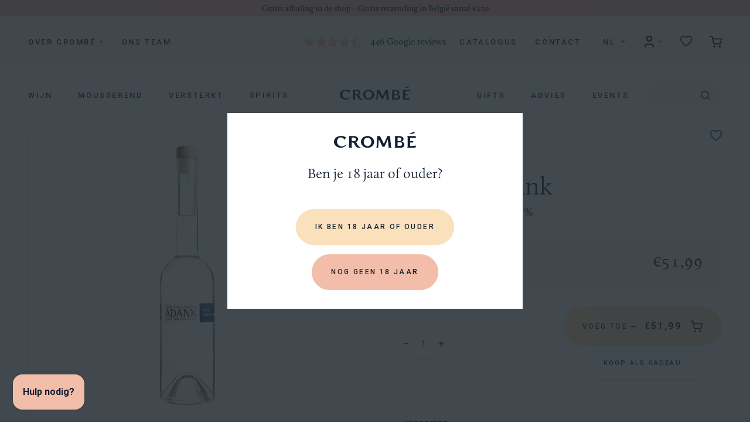

--- FILE ---
content_type: text/html; charset=utf-8
request_url: https://www.crombewines.com/products/patrick-adank-marc-de-pinot-noir-41-50cl
body_size: 69875
content:
<!doctype html>
<html class="no-js " lang="nl">
  <head>
	<script src="//www.crombewines.com/cdn/shop/files/pandectes-rules.js?v=15548338430904357343"></script>
	
	
    <meta charset="utf-8">

<title>Marc de Pinot Noir 41% 50cl
&ndash; Crombé Wines</title>

<meta name="description" content="Van tijdloze klassiekers tot vernieuwende verrassingen. Proef perfectie in elke druppel, bij ons vind je enkel de meest verfijnde selectie. Welkom bij Crombé.">

<meta name="viewport" content="width=device-width, initial-scale=1">

<!-- Made by Dynamate -->
<!-- Dynamate is @ https://www.dynamate.be/ -->
<!-- Dynamate contact: support.web@dynamate.be -->

<meta property="og:site_name" content="Crombé Wines">
<meta property="og:url" content="https://www.crombewines.com/products/patrick-adank-marc-de-pinot-noir-41-50cl">
<meta property="og:title" content="Marc de Pinot Noir 41% 50cl">
<meta property="og:type" content="product">
<meta property="og:description" content="Van tijdloze klassiekers tot vernieuwende verrassingen. Proef perfectie in elke druppel, bij ons vind je enkel de meest verfijnde selectie. Welkom bij Crombé."><meta property="og:price:amount" content="51,99">
  <meta property="og:price:currency" content="EUR">
  <meta property="product:brand" content="Patrick Adank"><meta property="og:image" content="http://www.crombewines.com/cdn/shop/files/5.280.900-1-voorkant_label_f485c059-7078-4105-b5c6-40022b234aed.png?crop=center&height=1200&v=1764642500&width=1200">
<meta property="og:image:secure_url" content="https://www.crombewines.com/cdn/shop/files/5.280.900-1-voorkant_label_f485c059-7078-4105-b5c6-40022b234aed.png?crop=center&height=1200&v=1764642500&width=1200">
<meta name="twitter:card" content="summary_large_image">
<meta name="twitter:title" content="Marc de Pinot Noir 41% 50cl">
<meta name="twitter:description" content="Van tijdloze klassiekers tot vernieuwende verrassingen. Proef perfectie in elke druppel, bij ons vind je enkel de meest verfijnde selectie. Welkom bij Crombé.">

<link rel="canonical" href="https://www.crombewines.com/products/patrick-adank-marc-de-pinot-noir-41-50cl">

<meta name="theme-color" content="#fae0bb">
<link rel="icon" href="//www.crombewines.com/cdn/shop/t/2/assets/favicon.ico?v=81925046217736967491703077490" sizes="any">
<link rel="icon" href="//www.crombewines.com/cdn/shop/t/2/assets/favicon.svg?v=67532008361446631681732701147" type="image/svg+xml">
<link rel="apple-touch-icon" href="//www.crombewines.com/cdn/shop/t/2/assets/apple-touch-icon-180x180.png?v=151839793152504462151703077489">
<link rel="manifest" href="//www.crombewines.com/cdn/shop/t/2/assets/manifest.webmanifest?v=120939725694107604841732701156">


<link rel="dns-prefetch" href="//fonts.googleapis.com">
<link rel="dns-prefetch" href="//fonts.gstatic.com">
<link rel="dns-prefetch" href="//use.typekit.net">
<link rel="dns-prefetch" href="//cdn.shopify.com">
<link rel="dns-prefetch" href="//google-analytics.com">
<link rel="dns-prefetch" href="//www.google-analytics.com">
<link rel="dns-prefetch" href="//www.google.com">
<link rel="dns-prefetch" href="//www.googletagmanager.com">

<link href="https://fonts.googleapis.com/css2?family=Roboto:ital,wght@0,400;0,500;0,700;1,400;1,500;1,700&display=swap" rel="stylesheet">
<link rel="stylesheet" href="https://use.typekit.net/bdc3xzp.css">

<style>
  .modal { visibility: hidden; }
  .skip-link { left: -999px; position: absolute; top: auto; overflow: hidden; z-index: -999; white-space: nowrap; }

  @font-face {
    font-family: "lg";
    src: url('//www.crombewines.com/cdn/shop/t/2/assets/lg.eot?v=167324336885059499251686054950');
    src: url('//www.crombewines.com/cdn/shop/t/2/assets/lg.woff?v=174196501487545966981707760379') format("woff"), url('//www.crombewines.com/cdn/shop/t/2/assets/lg.ttf?v=100422324965636466611707760379') format("truetype");
    font-weight: normal;
    font-style: normal;
  }

  html {
    --chevron-down: url('//www.crombewines.com/cdn/shop/t/2/assets/chevron-down.svg?v=159484692779717877381732701142');
    --chevron-down-peach: url('//www.crombewines.com/cdn/shop/t/2/assets/chevron-down-peach.svg?v=62199003307170429401732701141');
    --curved-triangle: url('//www.crombewines.com/cdn/shop/t/2/assets/curved-triangle.svg?v=171015619212863389531732701145');
    --lines-asset-1: url('//www.crombewines.com/cdn/shop/t/2/assets/lines-1.svg?v=76222300046750125181732701149');
    --lines-asset-2: url('//www.crombewines.com/cdn/shop/t/2/assets/lines-2.svg?v=132410610269272638681732701150');
    --lines-asset-3: url('//www.crombewines.com/cdn/shop/t/2/assets/lines-3.svg?v=131245533614544008051732701151');
    --placeholder: url('//www.crombewines.com/cdn/shop/t/2/assets/placeholder.png?v=61809466433852269041732701160');
  }
</style><link href="//www.crombewines.com/cdn/shop/t/2/assets/style.css?v=57415169300987582851761054671" rel="stylesheet" type="text/css" media="all" />

<script>var bondVariantIds = [], productConfig = {}, productMetafields;productMetafields = '';if (productMetafields !== '') {
        productConfig = JSON.parse('{"' + decodeURI(productMetafields).replace(/"/g, '\\"').replace(/&/g, '","').replace(/=/g,'":"') + '"}');
      }

    window.BtaConfig = {
      account: 'crombe-wines',
      bondVariantIds: bondVariantIds,
      cart: 'CartDrop',
      customer: '','product': productConfig,settings: JSON.parse('{"dateFormat":"MM/DD/YYYY","domain":"www.crombewines.com","env":"production","path_prefix":"/apps/bookthatapp","should_load":true,"widget_enabled_list":["reservation","class","calendar"],"widget_on_every_page":true,"widgets_mode":{}}' || '{}'),
      version: '1.6'
    }
  </script>

  <script src="//www.crombewines.com/cdn/shop/t/2/assets/bta-widgets-bootstrap.min.js?v=140398751049464347101697039489" type="text/javascript"></script>


    <script>window.performance && window.performance.mark && window.performance.mark('shopify.content_for_header.start');</script><meta name="google-site-verification" content="O0mT78kUN1BAhMYcLxD8a9a6M4r6osACTwXxwd6fBiw">
<meta id="shopify-digital-wallet" name="shopify-digital-wallet" content="/70864142617/digital_wallets/dialog">
<meta name="shopify-checkout-api-token" content="6332e1377edbded1f39b2d34271b7976">
<link rel="alternate" hreflang="x-default" href="https://www.crombewines.com/products/patrick-adank-marc-de-pinot-noir-41-50cl">
<link rel="alternate" hreflang="nl-BE" href="https://www.crombewines.com/products/patrick-adank-marc-de-pinot-noir-41-50cl">
<link rel="alternate" hreflang="fr-BE" href="https://www.crombewines.com/fr/products/patrick-adank-marc-de-pinot-noir-41-50cl">
<link rel="alternate" hreflang="en-BE" href="https://www.crombewines.com/en/products/patrick-adank-marc-de-pinot-noir-41-50cl">
<link rel="alternate" type="application/json+oembed" href="https://www.crombewines.com/products/patrick-adank-marc-de-pinot-noir-41-50cl.oembed">
<script async="async" src="/checkouts/internal/preloads.js?locale=nl-BE"></script>
<script id="apple-pay-shop-capabilities" type="application/json">{"shopId":70864142617,"countryCode":"BE","currencyCode":"EUR","merchantCapabilities":["supports3DS"],"merchantId":"gid:\/\/shopify\/Shop\/70864142617","merchantName":"Crombé Wines","requiredBillingContactFields":["postalAddress","email","phone"],"requiredShippingContactFields":["postalAddress","email","phone"],"shippingType":"shipping","supportedNetworks":["visa","maestro","masterCard"],"total":{"type":"pending","label":"Crombé Wines","amount":"1.00"},"shopifyPaymentsEnabled":true,"supportsSubscriptions":true}</script>
<script id="shopify-features" type="application/json">{"accessToken":"6332e1377edbded1f39b2d34271b7976","betas":["rich-media-storefront-analytics"],"domain":"www.crombewines.com","predictiveSearch":true,"shopId":70864142617,"locale":"nl"}</script>
<script>var Shopify = Shopify || {};
Shopify.shop = "crombe-wines.myshopify.com";
Shopify.locale = "nl";
Shopify.currency = {"active":"EUR","rate":"1.0"};
Shopify.country = "BE";
Shopify.theme = {"name":"Crombé_ByEsign_Master","id":151157571865,"schema_name":null,"schema_version":null,"theme_store_id":null,"role":"main"};
Shopify.theme.handle = "null";
Shopify.theme.style = {"id":null,"handle":null};
Shopify.cdnHost = "www.crombewines.com/cdn";
Shopify.routes = Shopify.routes || {};
Shopify.routes.root = "/";</script>
<script type="module">!function(o){(o.Shopify=o.Shopify||{}).modules=!0}(window);</script>
<script>!function(o){function n(){var o=[];function n(){o.push(Array.prototype.slice.apply(arguments))}return n.q=o,n}var t=o.Shopify=o.Shopify||{};t.loadFeatures=n(),t.autoloadFeatures=n()}(window);</script>
<script id="shop-js-analytics" type="application/json">{"pageType":"product"}</script>
<script defer="defer" async type="module" src="//www.crombewines.com/cdn/shopifycloud/shop-js/modules/v2/client.init-shop-cart-sync_C6i3jkHJ.nl.esm.js"></script>
<script defer="defer" async type="module" src="//www.crombewines.com/cdn/shopifycloud/shop-js/modules/v2/chunk.common_BswcWXXM.esm.js"></script>
<script type="module">
  await import("//www.crombewines.com/cdn/shopifycloud/shop-js/modules/v2/client.init-shop-cart-sync_C6i3jkHJ.nl.esm.js");
await import("//www.crombewines.com/cdn/shopifycloud/shop-js/modules/v2/chunk.common_BswcWXXM.esm.js");

  window.Shopify.SignInWithShop?.initShopCartSync?.({"fedCMEnabled":true,"windoidEnabled":true});

</script>
<script>(function() {
  var isLoaded = false;
  function asyncLoad() {
    if (isLoaded) return;
    isLoaded = true;
    var urls = ["\/\/cdn.shopify.com\/proxy\/c127e2608a6c5f05f7ee629bbd2c8c8c698b19439f6e9b07b4e74347cc955cd4\/crombe-wines.bookthatapp.com\/javascripts\/bta-installed.js?shop=crombe-wines.myshopify.com\u0026sp-cache-control=cHVibGljLCBtYXgtYWdlPTkwMA","\/\/cdn.shopify.com\/proxy\/878ef6bd9d4aae4cfa5be0085bd161a998a192bacf889711c0a71ba4128f7335\/crombe-wines.bookthatapp.com\/sdk\/v1\/js\/bta-order-status-bootstrap.min.js?shop=crombe-wines.myshopify.com\u0026sp-cache-control=cHVibGljLCBtYXgtYWdlPTkwMA","https:\/\/lac.sfapp.magefan.top\/js\/scripttags\/assistance\/init.js?shop=crombe-wines.myshopify.com"];
    for (var i = 0; i < urls.length; i++) {
      var s = document.createElement('script');
      s.type = 'text/javascript';
      s.async = true;
      s.src = urls[i];
      var x = document.getElementsByTagName('script')[0];
      x.parentNode.insertBefore(s, x);
    }
  };
  if(window.attachEvent) {
    window.attachEvent('onload', asyncLoad);
  } else {
    window.addEventListener('load', asyncLoad, false);
  }
})();</script>
<script id="__st">var __st={"a":70864142617,"offset":3600,"reqid":"93123440-443c-41f3-94ed-c1580e4f62c9-1768870831","pageurl":"www.crombewines.com\/products\/patrick-adank-marc-de-pinot-noir-41-50cl","u":"a023afa21282","p":"product","rtyp":"product","rid":9086001676569};</script>
<script>window.ShopifyPaypalV4VisibilityTracking = true;</script>
<script id="captcha-bootstrap">!function(){'use strict';const t='contact',e='account',n='new_comment',o=[[t,t],['blogs',n],['comments',n],[t,'customer']],c=[[e,'customer_login'],[e,'guest_login'],[e,'recover_customer_password'],[e,'create_customer']],r=t=>t.map((([t,e])=>`form[action*='/${t}']:not([data-nocaptcha='true']) input[name='form_type'][value='${e}']`)).join(','),a=t=>()=>t?[...document.querySelectorAll(t)].map((t=>t.form)):[];function s(){const t=[...o],e=r(t);return a(e)}const i='password',u='form_key',d=['recaptcha-v3-token','g-recaptcha-response','h-captcha-response',i],f=()=>{try{return window.sessionStorage}catch{return}},m='__shopify_v',_=t=>t.elements[u];function p(t,e,n=!1){try{const o=window.sessionStorage,c=JSON.parse(o.getItem(e)),{data:r}=function(t){const{data:e,action:n}=t;return t[m]||n?{data:e,action:n}:{data:t,action:n}}(c);for(const[e,n]of Object.entries(r))t.elements[e]&&(t.elements[e].value=n);n&&o.removeItem(e)}catch(o){console.error('form repopulation failed',{error:o})}}const l='form_type',E='cptcha';function T(t){t.dataset[E]=!0}const w=window,h=w.document,L='Shopify',v='ce_forms',y='captcha';let A=!1;((t,e)=>{const n=(g='f06e6c50-85a8-45c8-87d0-21a2b65856fe',I='https://cdn.shopify.com/shopifycloud/storefront-forms-hcaptcha/ce_storefront_forms_captcha_hcaptcha.v1.5.2.iife.js',D={infoText:'Beschermd door hCaptcha',privacyText:'Privacy',termsText:'Voorwaarden'},(t,e,n)=>{const o=w[L][v],c=o.bindForm;if(c)return c(t,g,e,D).then(n);var r;o.q.push([[t,g,e,D],n]),r=I,A||(h.body.append(Object.assign(h.createElement('script'),{id:'captcha-provider',async:!0,src:r})),A=!0)});var g,I,D;w[L]=w[L]||{},w[L][v]=w[L][v]||{},w[L][v].q=[],w[L][y]=w[L][y]||{},w[L][y].protect=function(t,e){n(t,void 0,e),T(t)},Object.freeze(w[L][y]),function(t,e,n,w,h,L){const[v,y,A,g]=function(t,e,n){const i=e?o:[],u=t?c:[],d=[...i,...u],f=r(d),m=r(i),_=r(d.filter((([t,e])=>n.includes(e))));return[a(f),a(m),a(_),s()]}(w,h,L),I=t=>{const e=t.target;return e instanceof HTMLFormElement?e:e&&e.form},D=t=>v().includes(t);t.addEventListener('submit',(t=>{const e=I(t);if(!e)return;const n=D(e)&&!e.dataset.hcaptchaBound&&!e.dataset.recaptchaBound,o=_(e),c=g().includes(e)&&(!o||!o.value);(n||c)&&t.preventDefault(),c&&!n&&(function(t){try{if(!f())return;!function(t){const e=f();if(!e)return;const n=_(t);if(!n)return;const o=n.value;o&&e.removeItem(o)}(t);const e=Array.from(Array(32),(()=>Math.random().toString(36)[2])).join('');!function(t,e){_(t)||t.append(Object.assign(document.createElement('input'),{type:'hidden',name:u})),t.elements[u].value=e}(t,e),function(t,e){const n=f();if(!n)return;const o=[...t.querySelectorAll(`input[type='${i}']`)].map((({name:t})=>t)),c=[...d,...o],r={};for(const[a,s]of new FormData(t).entries())c.includes(a)||(r[a]=s);n.setItem(e,JSON.stringify({[m]:1,action:t.action,data:r}))}(t,e)}catch(e){console.error('failed to persist form',e)}}(e),e.submit())}));const S=(t,e)=>{t&&!t.dataset[E]&&(n(t,e.some((e=>e===t))),T(t))};for(const o of['focusin','change'])t.addEventListener(o,(t=>{const e=I(t);D(e)&&S(e,y())}));const B=e.get('form_key'),M=e.get(l),P=B&&M;t.addEventListener('DOMContentLoaded',(()=>{const t=y();if(P)for(const e of t)e.elements[l].value===M&&p(e,B);[...new Set([...A(),...v().filter((t=>'true'===t.dataset.shopifyCaptcha))])].forEach((e=>S(e,t)))}))}(h,new URLSearchParams(w.location.search),n,t,e,['guest_login'])})(!0,!0)}();</script>
<script integrity="sha256-4kQ18oKyAcykRKYeNunJcIwy7WH5gtpwJnB7kiuLZ1E=" data-source-attribution="shopify.loadfeatures" defer="defer" src="//www.crombewines.com/cdn/shopifycloud/storefront/assets/storefront/load_feature-a0a9edcb.js" crossorigin="anonymous"></script>
<script data-source-attribution="shopify.dynamic_checkout.dynamic.init">var Shopify=Shopify||{};Shopify.PaymentButton=Shopify.PaymentButton||{isStorefrontPortableWallets:!0,init:function(){window.Shopify.PaymentButton.init=function(){};var t=document.createElement("script");t.src="https://www.crombewines.com/cdn/shopifycloud/portable-wallets/latest/portable-wallets.nl.js",t.type="module",document.head.appendChild(t)}};
</script>
<script data-source-attribution="shopify.dynamic_checkout.buyer_consent">
  function portableWalletsHideBuyerConsent(e){var t=document.getElementById("shopify-buyer-consent"),n=document.getElementById("shopify-subscription-policy-button");t&&n&&(t.classList.add("hidden"),t.setAttribute("aria-hidden","true"),n.removeEventListener("click",e))}function portableWalletsShowBuyerConsent(e){var t=document.getElementById("shopify-buyer-consent"),n=document.getElementById("shopify-subscription-policy-button");t&&n&&(t.classList.remove("hidden"),t.removeAttribute("aria-hidden"),n.addEventListener("click",e))}window.Shopify?.PaymentButton&&(window.Shopify.PaymentButton.hideBuyerConsent=portableWalletsHideBuyerConsent,window.Shopify.PaymentButton.showBuyerConsent=portableWalletsShowBuyerConsent);
</script>
<script data-source-attribution="shopify.dynamic_checkout.cart.bootstrap">document.addEventListener("DOMContentLoaded",(function(){function t(){return document.querySelector("shopify-accelerated-checkout-cart, shopify-accelerated-checkout")}if(t())Shopify.PaymentButton.init();else{new MutationObserver((function(e,n){t()&&(Shopify.PaymentButton.init(),n.disconnect())})).observe(document.body,{childList:!0,subtree:!0})}}));
</script>
<link id="shopify-accelerated-checkout-styles" rel="stylesheet" media="screen" href="https://www.crombewines.com/cdn/shopifycloud/portable-wallets/latest/accelerated-checkout-backwards-compat.css" crossorigin="anonymous">
<style id="shopify-accelerated-checkout-cart">
        #shopify-buyer-consent {
  margin-top: 1em;
  display: inline-block;
  width: 100%;
}

#shopify-buyer-consent.hidden {
  display: none;
}

#shopify-subscription-policy-button {
  background: none;
  border: none;
  padding: 0;
  text-decoration: underline;
  font-size: inherit;
  cursor: pointer;
}

#shopify-subscription-policy-button::before {
  box-shadow: none;
}

      </style>

<script>window.performance && window.performance.mark && window.performance.mark('shopify.content_for_header.end');</script>

    
<!-- BEGIN app block: shopify://apps/pandectes-gdpr/blocks/banner/58c0baa2-6cc1-480c-9ea6-38d6d559556a -->
  
    
      <!-- TCF is active, scripts are loaded above -->
      
        <script>
          if (!window.PandectesRulesSettings) {
            window.PandectesRulesSettings = {"store":{"id":70864142617,"adminMode":false,"headless":false,"storefrontRootDomain":"","checkoutRootDomain":"","storefrontAccessToken":""},"banner":{"cookiesBlockedByDefault":"7","hybridStrict":false,"isActive":true},"geolocation":{"brOnly":false,"caOnly":false,"chOnly":false,"euOnly":false,"jpOnly":false,"thOnly":false,"canadaOnly":false,"globalVisibility":true},"blocker":{"isActive":false,"googleConsentMode":{"isActive":false,"id":"","analyticsId":"","adStorageCategory":4,"analyticsStorageCategory":2,"functionalityStorageCategory":1,"personalizationStorageCategory":1,"securityStorageCategory":0,"customEvent":true,"redactData":true,"urlPassthrough":false,"dataLayerProperty":"dataLayer"},"facebookPixel":{"isActive":false,"id":"","ldu":false},"microsoft":{},"rakuten":{"isActive":false,"cmp":false,"ccpa":false},"gpcIsActive":false,"defaultBlocked":7,"patterns":{"whiteList":[],"blackList":{"1":[],"2":[],"4":[],"8":[]},"iframesWhiteList":[],"iframesBlackList":{"1":[],"2":[],"4":[],"8":[]},"beaconsWhiteList":[],"beaconsBlackList":{"1":[],"2":[],"4":[],"8":[]}}}};
            const rulesScript = document.createElement('script');
            window.PandectesRulesSettings.auto = true;
            rulesScript.src = "https://cdn.shopify.com/extensions/019bd5ea-1b0e-7a2f-9987-841d0997d3f9/gdpr-230/assets/pandectes-rules.js";
            const firstChild = document.head.firstChild;
            document.head.insertBefore(rulesScript, firstChild);
          }
        </script>
      
      <script>
        
          window.PandectesSettings = {"store":{"id":70864142617,"plan":"premium","theme":"Crombé_ByEsign_Master","primaryLocale":"nl","adminMode":false,"headless":false,"storefrontRootDomain":"","checkoutRootDomain":"","storefrontAccessToken":""},"tsPublished":1767621119,"declaration":{"showPurpose":false,"showProvider":false,"declIntroText":"We gebruiken cookies om de functionaliteit van de website te optimaliseren, de prestaties te analyseren en u een gepersonaliseerde ervaring te bieden. Sommige cookies zijn essentieel om de website goed te laten werken en correct te laten functioneren. Die cookies kunnen niet worden uitgeschakeld. In dit venster kunt u uw voorkeur voor cookies beheren.","showDateGenerated":true},"language":{"unpublished":[],"languageMode":"Single","fallbackLanguage":"nl","languageDetection":"browser","languagesSupported":[]},"texts":{"managed":{"headerText":{"nl":"Wij respecteren uw privacy"},"consentText":{"nl":"Deze website maakt gebruik van cookies om u de beste ervaring te bieden."},"linkText":{"nl":"Kom meer te weten"},"imprintText":{"nl":"Afdruk"},"googleLinkText":{"nl":"Privacyvoorwaarden van Google"},"allowButtonText":{"nl":"Aanvaarden"},"denyButtonText":{"nl":"Afwijzen"},"dismissButtonText":{"nl":"OK"},"leaveSiteButtonText":{"nl":"Verlaat deze site"},"preferencesButtonText":{"nl":"Voorkeuren"},"cookiePolicyText":{"nl":"Cookie beleid"},"preferencesPopupTitleText":{"nl":"Toestemmingsvoorkeuren beheren"},"preferencesPopupIntroText":{"nl":"We gebruiken cookies om de functionaliteit van de website te optimaliseren, de prestaties te analyseren en u een gepersonaliseerde ervaring te bieden. Sommige cookies zijn essentieel om de website correct te laten werken en functioneren. Die cookies kunnen niet worden uitgeschakeld. In dit venster kunt u uw voorkeur voor cookies beheren."},"preferencesPopupSaveButtonText":{"nl":"Voorkeuren opslaan"},"preferencesPopupCloseButtonText":{"nl":"Sluiten"},"preferencesPopupAcceptAllButtonText":{"nl":"Accepteer alles"},"preferencesPopupRejectAllButtonText":{"nl":"Alles afwijzen"},"cookiesDetailsText":{"nl":"Cookiegegevens"},"preferencesPopupAlwaysAllowedText":{"nl":"altijd toegestaan"},"accessSectionParagraphText":{"nl":"U heeft te allen tijde het recht om uw gegevens in te zien."},"accessSectionTitleText":{"nl":"Gegevensportabiliteit"},"accessSectionAccountInfoActionText":{"nl":"Persoonlijke gegevens"},"accessSectionDownloadReportActionText":{"nl":"Download alles"},"accessSectionGDPRRequestsActionText":{"nl":"Verzoeken van betrokkenen"},"accessSectionOrdersRecordsActionText":{"nl":"Bestellingen"},"rectificationSectionParagraphText":{"nl":"U hebt het recht om te vragen dat uw gegevens worden bijgewerkt wanneer u dat nodig acht."},"rectificationSectionTitleText":{"nl":"Gegevens rectificatie"},"rectificationCommentPlaceholder":{"nl":"Beschrijf wat u wilt bijwerken"},"rectificationCommentValidationError":{"nl":"Commentaar is verplicht"},"rectificationSectionEditAccountActionText":{"nl":"Vraag een update aan"},"erasureSectionTitleText":{"nl":"Recht om vergeten te worden"},"erasureSectionParagraphText":{"nl":"U heeft het recht om al uw gegevens te laten wissen. Daarna heeft u geen toegang meer tot uw account."},"erasureSectionRequestDeletionActionText":{"nl":"Verzoek om verwijdering van persoonlijke gegevens"},"consentDate":{"nl":"Toestemmingsdatum"},"consentId":{"nl":"Toestemmings-ID"},"consentSectionChangeConsentActionText":{"nl":"Wijzig de toestemmingsvoorkeur"},"consentSectionConsentedText":{"nl":"U heeft ingestemd met het cookiebeleid van deze website op:"},"consentSectionNoConsentText":{"nl":"U heeft niet ingestemd met het cookiebeleid van deze website."},"consentSectionTitleText":{"nl":"Uw toestemming voor cookies"},"consentStatus":{"nl":"Toestemmingsvoorkeur"},"confirmationFailureMessage":{"nl":"Uw verzoek is niet geverifieerd. Probeer het opnieuw en als het probleem aanhoudt, neem dan contact op met de winkeleigenaar voor hulp"},"confirmationFailureTitle":{"nl":"Er is een probleem opgetreden"},"confirmationSuccessMessage":{"nl":"We zullen spoedig contact met u opnemen over uw verzoek."},"confirmationSuccessTitle":{"nl":"Uw verzoek is geverifieerd"},"guestsSupportEmailFailureMessage":{"nl":"Uw verzoek is niet ingediend. Probeer het opnieuw en als het probleem aanhoudt, neem dan contact op met de winkeleigenaar voor hulp."},"guestsSupportEmailFailureTitle":{"nl":"Er is een probleem opgetreden"},"guestsSupportEmailPlaceholder":{"nl":"E-mailadres"},"guestsSupportEmailSuccessMessage":{"nl":"Als je bent geregistreerd als klant van deze winkel, ontvang je binnenkort een e-mail met instructies over hoe je verder kunt gaan."},"guestsSupportEmailSuccessTitle":{"nl":"dankjewel voor je aanvraag"},"guestsSupportEmailValidationError":{"nl":"E-mail is niet geldig"},"guestsSupportInfoText":{"nl":"Log in met uw klantaccount om verder te gaan."},"submitButton":{"nl":"Indienen"},"submittingButton":{"nl":"Verzenden..."},"cancelButton":{"nl":"Annuleren"},"declIntroText":{"nl":"We gebruiken cookies om de functionaliteit van de website te optimaliseren, de prestaties te analyseren en u een gepersonaliseerde ervaring te bieden. Sommige cookies zijn essentieel om de website goed te laten werken en correct te laten functioneren. Die cookies kunnen niet worden uitgeschakeld. In dit venster kunt u uw voorkeur voor cookies beheren."},"declName":{"nl":"Naam"},"declPurpose":{"nl":"Doel"},"declType":{"nl":"Type"},"declRetention":{"nl":"Behoud"},"declProvider":{"nl":"Aanbieder"},"declFirstParty":{"nl":"Directe"},"declThirdParty":{"nl":"Derde partij"},"declSeconds":{"nl":"seconden"},"declMinutes":{"nl":"minuten"},"declHours":{"nl":"uur"},"declDays":{"nl":"dagen"},"declWeeks":{"nl":"week(en)"},"declMonths":{"nl":"maanden"},"declYears":{"nl":"jaren"},"declSession":{"nl":"Sessie"},"declDomain":{"nl":"Domein"},"declPath":{"nl":"Pad"}},"categories":{"strictlyNecessaryCookiesTitleText":{"nl":"Strikt noodzakelijke cookies"},"strictlyNecessaryCookiesDescriptionText":{"nl":"Deze cookies zijn essentieel om u in staat te stellen door de website te navigeren en de functies ervan te gebruiken, zoals toegang tot beveiligde delen van de website. Zonder deze cookies kan de website niet goed functioneren."},"functionalityCookiesTitleText":{"nl":"Functionele cookies"},"functionalityCookiesDescriptionText":{"nl":"Deze cookies stellen de site in staat om verbeterde functionaliteit en personalisatie te bieden. Ze kunnen worden ingesteld door ons of door externe providers wiens diensten we aan onze pagina's hebben toegevoegd. Als u deze cookies niet toestaat, werken sommige of al deze diensten mogelijk niet correct."},"performanceCookiesTitleText":{"nl":"Prestatiecookies"},"performanceCookiesDescriptionText":{"nl":"Deze cookies stellen ons in staat om de prestaties van onze website te monitoren en te verbeteren. Ze stellen ons bijvoorbeeld in staat om bezoeken te tellen, verkeersbronnen te identificeren en te zien welke delen van de site het populairst zijn."},"targetingCookiesTitleText":{"nl":"Targeting-cookies"},"targetingCookiesDescriptionText":{"nl":"Deze cookies kunnen via onze site worden geplaatst door onze advertentiepartners. Ze kunnen door die bedrijven worden gebruikt om een profiel van uw interesses op te bouwen en u relevante advertenties op andere sites te tonen. Ze slaan geen directe persoonlijke informatie op, maar zijn gebaseerd op de unieke identificatie van uw browser en internetapparaat. Als je deze cookies niet toestaat, krijg je minder gerichte advertenties te zien."},"unclassifiedCookiesTitleText":{"nl":"Niet-geclassificeerde cookies"},"unclassifiedCookiesDescriptionText":{"nl":"Niet-geclassificeerde cookies zijn cookies die we aan het classificeren zijn, samen met de aanbieders van individuele cookies."}},"auto":{}},"library":{"previewMode":false,"fadeInTimeout":0,"defaultBlocked":7,"showLink":true,"showImprintLink":false,"showGoogleLink":false,"enabled":true,"cookie":{"expiryDays":365,"secure":true,"domain":""},"dismissOnScroll":false,"dismissOnWindowClick":false,"dismissOnTimeout":false,"palette":{"popup":{"background":"#FFFFFF","backgroundForCalculations":{"a":1,"b":255,"g":255,"r":255},"text":"#0F1E32"},"button":{"background":"transparent","backgroundForCalculations":{"a":1,"b":255,"g":255,"r":255},"text":"#0F1E32","textForCalculation":{"a":1,"b":50,"g":30,"r":15},"border":"#0F1E32"}},"content":{"href":"https://crombe-wines.myshopify.com/pages/cookiebeleid","imprintHref":"/","close":"&#10005;","target":"_blank","logo":"<img class=\"cc-banner-logo\" style=\"max-height: 40px;\" src=\"https://crombe-wines.myshopify.com/cdn/shop/files/pandectes-banner-logo.png\" alt=\"Cookie banner\" />"},"window":"<div role=\"dialog\" aria-label=\"{{header}}\" aria-describedby=\"cookieconsent:desc\" id=\"pandectes-banner\" class=\"cc-window-wrapper cc-bottom-wrapper\"><div class=\"pd-cookie-banner-window cc-window {{classes}}\">{{children}}</div></div>","compliance":{"custom":"<div class=\"cc-compliance cc-highlight\">{{preferences}}{{allow}}</div>"},"type":"custom","layouts":{"basic":"{{logo}}{{messagelink}}{{compliance}}"},"position":"bottom","theme":"wired","revokable":false,"animateRevokable":false,"revokableReset":false,"revokableLogoUrl":"https://crombe-wines.myshopify.com/cdn/shop/files/pandectes-reopen-logo.png","revokablePlacement":"bottom-left","revokableMarginHorizontal":15,"revokableMarginVertical":15,"static":false,"autoAttach":true,"hasTransition":true,"blacklistPage":[""],"elements":{"close":"<button aria-label=\"Sluiten\" type=\"button\" class=\"cc-close\">{{close}}</button>","dismiss":"<button type=\"button\" class=\"cc-btn cc-btn-decision cc-dismiss\">{{dismiss}}</button>","allow":"<button type=\"button\" class=\"cc-btn cc-btn-decision cc-allow\">{{allow}}</button>","deny":"<button type=\"button\" class=\"cc-btn cc-btn-decision cc-deny\">{{deny}}</button>","preferences":"<button type=\"button\" class=\"cc-btn cc-settings\" aria-controls=\"pd-cp-preferences\" onclick=\"Pandectes.fn.openPreferences()\">{{preferences}}</button>"}},"geolocation":{"brOnly":false,"caOnly":false,"chOnly":false,"euOnly":false,"jpOnly":false,"thOnly":false,"canadaOnly":false,"canadaLaw25":false,"canadaPipeda":false,"globalVisibility":true},"dsr":{"guestsSupport":false,"accessSectionDownloadReportAuto":false},"banner":{"resetTs":1704981116,"extraCss":"        .cc-banner-logo {max-width: 24em!important;}    @media(min-width: 768px) {.cc-window.cc-floating{max-width: 24em!important;width: 24em!important;}}    .cc-message, .pd-cookie-banner-window .cc-header, .cc-logo {text-align: left}    .cc-window-wrapper{z-index: 2147483647;}    .cc-window{z-index: 2147483647;font-family: inherit;}    .pd-cookie-banner-window .cc-header{font-family: inherit;}    .pd-cp-ui{font-family: inherit; background-color: #FFFFFF;color:#0F1E32;}    button.pd-cp-btn, a.pd-cp-btn{}    input + .pd-cp-preferences-slider{background-color: rgba(15, 30, 50, 0.3)}    .pd-cp-scrolling-section::-webkit-scrollbar{background-color: rgba(15, 30, 50, 0.3)}    input:checked + .pd-cp-preferences-slider{background-color: rgba(15, 30, 50, 1)}    .pd-cp-scrolling-section::-webkit-scrollbar-thumb {background-color: rgba(15, 30, 50, 1)}    .pd-cp-ui-close{color:#0F1E32;}    .pd-cp-preferences-slider:before{background-color: #FFFFFF}    .pd-cp-title:before {border-color: #0F1E32!important}    .pd-cp-preferences-slider{background-color:#0F1E32}    .pd-cp-toggle{color:#0F1E32!important}    @media(max-width:699px) {.pd-cp-ui-close-top svg {fill: #0F1E32}}    .pd-cp-toggle:hover,.pd-cp-toggle:visited,.pd-cp-toggle:active{color:#0F1E32!important}    .pd-cookie-banner-window {box-shadow: 0 0 18px rgb(0 0 0 / 20%);}  ","customJavascript":{},"showPoweredBy":false,"logoHeight":40,"hybridStrict":false,"cookiesBlockedByDefault":"7","isActive":true,"implicitSavePreferences":true,"cookieIcon":false,"blockBots":false,"showCookiesDetails":true,"hasTransition":true,"blockingPage":false,"showOnlyLandingPage":false,"leaveSiteUrl":"https://www.google.com","linkRespectStoreLang":false},"cookies":{"0":[{"name":"keep_alive","type":"http","domain":"crombe-wines.myshopify.com","path":"/","provider":"Shopify","firstParty":true,"retention":"30 minute(s)","session":false,"expires":30,"unit":"declMinutes","purpose":{"nl":"Gebruikt in verband met lokalisatie van kopers."}},{"name":"secure_customer_sig","type":"http","domain":"crombe-wines.myshopify.com","path":"/","provider":"Shopify","firstParty":true,"retention":"1 year(s)","session":false,"expires":1,"unit":"declYears","purpose":{"nl":"Gebruikt in verband met klantenlogin."}},{"name":"localization","type":"http","domain":"crombe-wines.myshopify.com","path":"/","provider":"Shopify","firstParty":true,"retention":"1 year(s)","session":false,"expires":1,"unit":"declYears","purpose":{"nl":"Shopify-winkellokalisatie"}},{"name":"cart_currency","type":"http","domain":"crombe-wines.myshopify.com","path":"/","provider":"Shopify","firstParty":true,"retention":"2 ","session":false,"expires":2,"unit":"declSession","purpose":{"nl":"De cookie is nodig voor de veilige betaal- en betaalfunctie op de website. Deze functie wordt geleverd door shopify.com."}},{"name":"_cmp_a","type":"http","domain":".crombe-wines.myshopify.com","path":"/","provider":"Shopify","firstParty":true,"retention":"1 day(s)","session":false,"expires":1,"unit":"declDays","purpose":{"nl":"Wordt gebruikt voor het beheren van de privacy-instellingen van klanten."}},{"name":"shopify_pay_redirect","type":"http","domain":"crombe-wines.myshopify.com","path":"/","provider":"Shopify","firstParty":true,"retention":"1 hour(s)","session":false,"expires":1,"unit":"declHours","purpose":{"nl":"De cookie is nodig voor de veilige betaal- en betaalfunctie op de website. Deze functie wordt geleverd door shopify.com."}},{"name":"wpm-domain-test","type":"http","domain":"com","path":"/","provider":"Shopify","firstParty":false,"retention":"Session","session":true,"expires":1,"unit":"declSeconds","purpose":{"nl":"Wordt gebruikt om de opslag van parameters te testen over producten die aan het winkelwagentje zijn toegevoegd of de betalingsvaluta"}},{"name":"localization","type":"http","domain":"www.crombewines.com","path":"/","provider":"Shopify","firstParty":true,"retention":"1 year(s)","session":false,"expires":1,"unit":"declYears","purpose":{"nl":"Shopify-winkellokalisatie"}},{"name":"_pandectes_gdpr","type":"http","domain":".www.crombewines.com","path":"/","provider":"Pandectes","firstParty":true,"retention":"1 year(s)","session":false,"expires":1,"unit":"declYears","purpose":{"nl":"Gebruikt voor de functionaliteit van de banner voor toestemming voor cookies."}},{"name":"_shopify_essential","type":"http","domain":"www.crombewines.com","path":"/","provider":"Shopify","firstParty":true,"retention":"1 year(s)","session":false,"expires":1,"unit":"declYears","purpose":{"nl":"Gebruikt op de accountpagina."}},{"name":"cart_currency","type":"http","domain":"www.crombewines.com","path":"/","provider":"Shopify","firstParty":true,"retention":"2 week(s)","session":false,"expires":2,"unit":"declWeeks","purpose":{"nl":"De cookie is nodig voor de veilige betaal- en betaalfunctie op de website. Deze functie wordt geleverd door shopify.com."}},{"name":"_ab","type":"http","domain":"www.crombewines.com","path":"/","provider":"Shopify","firstParty":true,"retention":"1 year(s)","session":false,"expires":1,"unit":"declYears","purpose":{"nl":"Gebruikt in verband met toegang tot admin."}},{"name":"master_device_id","type":"http","domain":"www.crombewines.com","path":"/","provider":"Shopify","firstParty":true,"retention":"1 year(s)","session":false,"expires":1,"unit":"declYears","purpose":{"nl":"Gebruikt in verband met login van een handelaar."}},{"name":"storefront_digest","type":"http","domain":"www.crombewines.com","path":"/","provider":"Shopify","firstParty":true,"retention":"1 year(s)","session":false,"expires":1,"unit":"declYears","purpose":{"nl":"Gebruikt in verband met klantenlogin."}},{"name":"_tracking_consent","type":"http","domain":"www.crombewines.com","path":"/","provider":"Shopify","firstParty":true,"retention":"1 year(s)","session":false,"expires":1,"unit":"declYears","purpose":{"nl":"Voorkeuren volgen."}},{"name":"_shopify_country","type":"http","domain":"www.crombewines.com","path":"/","provider":"Shopify","firstParty":true,"retention":"30 minute(s)","session":false,"expires":30,"unit":"declMinutes","purpose":{"nl":"Gebruikt in verband met afrekenen."}},{"name":"cart","type":"http","domain":"www.crombewines.com","path":"/","provider":"Shopify","firstParty":true,"retention":"2 week(s)","session":false,"expires":2,"unit":"declWeeks","purpose":{"nl":"Noodzakelijk voor de winkelwagenfunctionaliteit op de website."}},{"name":"keep_alive","type":"http","domain":"www.crombewines.com","path":"/","provider":"Shopify","firstParty":true,"retention":"Session","session":true,"expires":1,"unit":"declYears","purpose":{"nl":"Gebruikt in verband met lokalisatie van kopers."}},{"name":"shopify_pay","type":"http","domain":"www.crombewines.com","path":"/","provider":"Shopify","firstParty":true,"retention":"1 year(s)","session":false,"expires":1,"unit":"declYears","purpose":{"nl":"Gebruikt in verband met afrekenen."}},{"name":"shopify_pay_redirect","type":"http","domain":"www.crombewines.com","path":"/","provider":"Shopify","firstParty":true,"retention":"1 year(s)","session":false,"expires":1,"unit":"declYears","purpose":{"nl":"De cookie is nodig voor de veilige betaal- en betaalfunctie op de website. Deze functie wordt geleverd door shopify.com."}},{"name":"_master_udr","type":"http","domain":"www.crombewines.com","path":"/","provider":"Shopify","firstParty":true,"retention":"Session","session":true,"expires":1,"unit":"declSeconds","purpose":{"nl":"Permanente apparaat-ID."}},{"name":"_identity_session","type":"http","domain":"www.crombewines.com","path":"/","provider":"Shopify","firstParty":true,"retention":"2 year(s)","session":false,"expires":2,"unit":"declYears","purpose":{"nl":"Bevat de identiteitssessie-ID van de gebruiker."}},{"name":"user","type":"http","domain":"www.crombewines.com","path":"/","provider":"Shopify","firstParty":true,"retention":"1 year(s)","session":false,"expires":1,"unit":"declYears","purpose":{"nl":"Gebruikt in combinatie met Shop login."}},{"name":"user_cross_site","type":"http","domain":"www.crombewines.com","path":"/","provider":"Shopify","firstParty":true,"retention":"1 year(s)","session":false,"expires":1,"unit":"declYears","purpose":{"nl":"Gebruikt in combinatie met Shop login."}},{"name":"_abv","type":"http","domain":"www.crombewines.com","path":"/","provider":"Shopify","firstParty":true,"retention":"1 year(s)","session":false,"expires":1,"unit":"declYears","purpose":{"nl":"Behoud de samengevouwen status van de beheerdersbalk."}},{"name":"_shopify_test","type":"http","domain":"com","path":"/","provider":"Shopify","firstParty":false,"retention":"Session","session":true,"expires":1,"unit":"declYears","purpose":{"nl":"A test cookie used by Shopify to verify the store's setup."}},{"name":"_shopify_test","type":"http","domain":"www.crombewines.com","path":"/","provider":"Shopify","firstParty":true,"retention":"Session","session":true,"expires":1,"unit":"declYears","purpose":{"nl":"A test cookie used by Shopify to verify the store's setup."}},{"name":"_shop_app_essential","type":"http","domain":".shop.app","path":"/","provider":"Shopify","firstParty":false,"retention":"1 year(s)","session":false,"expires":1,"unit":"declYears","purpose":{"nl":"Contains essential information for the correct functionality of Shop.app."}},{"name":"_shopify_test","type":"http","domain":"crombewines.com","path":"/","provider":"Shopify","firstParty":false,"retention":"Session","session":true,"expires":1,"unit":"declYears","purpose":{"nl":"A test cookie used by Shopify to verify the store's setup."}},{"name":"discount_code","type":"http","domain":"www.crombewines.com","path":"/","provider":"Shopify","firstParty":true,"retention":"Session","session":true,"expires":1,"unit":"declDays","purpose":{"nl":"Stores a discount code (received from an online store visit with a URL parameter) in order to the next checkout."}},{"name":"shop_pay_accelerated","type":"http","domain":"www.crombewines.com","path":"/","provider":"Shopify","firstParty":true,"retention":"1 year(s)","session":false,"expires":1,"unit":"declYears","purpose":{"nl":"Indicates if a buyer is eligible for Shop Pay accelerated checkout."}},{"name":"order","type":"http","domain":"www.crombewines.com","path":"/","provider":"Shopify","firstParty":true,"retention":"3 week(s)","session":false,"expires":3,"unit":"declWeeks","purpose":{"nl":"Used to allow access to the data of the order details page of the buyer."}},{"name":"auth_state_*","type":"http","domain":"www.crombewines.com","path":"/","provider":"Shopify","firstParty":true,"retention":"25 minute(s)","session":false,"expires":25,"unit":"declMinutes","purpose":{"nl":""}},{"name":"login_with_shop_finalize","type":"http","domain":"www.crombewines.com","path":"/","provider":"Shopify","firstParty":true,"retention":"5 minute(s)","session":false,"expires":5,"unit":"declMinutes","purpose":{"nl":"Used to facilitate login with Shop."}},{"name":"identity-state","type":"http","domain":"www.crombewines.com","path":"/","provider":"Shopify","firstParty":true,"retention":"1 day(s)","session":false,"expires":1,"unit":"declDays","purpose":{"nl":"Stores state before redirecting customers to identity authentication.\t"}},{"name":"_shopify_essential_\t","type":"http","domain":"www.crombewines.com","path":"/","provider":"Shopify","firstParty":true,"retention":"1 year(s)","session":false,"expires":1,"unit":"declYears","purpose":{"nl":"Contains an opaque token that is used to identify a device for all essential purposes."}},{"name":"_merchant_essential","type":"http","domain":"www.crombewines.com","path":"/","provider":"Shopify","firstParty":true,"retention":"1 year(s)","session":false,"expires":1,"unit":"declYears","purpose":{"nl":"Contains essential information for the correct functionality of merchant surfaces such as the admin area."}},{"name":"__storage_test__*","type":"html_local","domain":"https://www.crombewines.com","path":"/","provider":"Unknown","firstParty":true,"retention":"Local Storage","session":false,"expires":1,"unit":"declYears","purpose":{"nl":""}}],"1":[{"name":"shopify_override_user_locale","type":"http","domain":"www.crombewines.com","path":"/","provider":"Shopify","firstParty":true,"retention":"1 year(s)","session":false,"expires":1,"unit":"declYears","purpose":{"nl":"Used as a mechanism to set User locale in admin."}}],"2":[{"name":"_shopify_y","type":"http","domain":".crombe-wines.myshopify.com","path":"/","provider":"Shopify","firstParty":true,"retention":"1 year(s)","session":false,"expires":1,"unit":"declYears","purpose":{"nl":"Shopify-analyses."}},{"name":"_shopify_s","type":"http","domain":".crombe-wines.myshopify.com","path":"/","provider":"Shopify","firstParty":true,"retention":"30 minute(s)","session":false,"expires":30,"unit":"declMinutes","purpose":{"nl":"Shopify-analyses."}},{"name":"_landing_page","type":"http","domain":".crombe-wines.myshopify.com","path":"/","provider":"Shopify","firstParty":true,"retention":"2 ","session":false,"expires":2,"unit":"declSession","purpose":{"nl":"Volgt bestemmingspagina's."}},{"name":"_orig_referrer","type":"http","domain":".crombe-wines.myshopify.com","path":"/","provider":"Shopify","firstParty":true,"retention":"2 ","session":false,"expires":2,"unit":"declSession","purpose":{"nl":"Volgt bestemmingspagina's."}},{"name":"_shopify_sa_t","type":"http","domain":".crombe-wines.myshopify.com","path":"/","provider":"Shopify","firstParty":true,"retention":"30 minute(s)","session":false,"expires":30,"unit":"declMinutes","purpose":{"nl":"Shopify-analyses met betrekking tot marketing en verwijzingen."}},{"name":"_shopify_sa_p","type":"http","domain":".crombe-wines.myshopify.com","path":"/","provider":"Shopify","firstParty":true,"retention":"30 minute(s)","session":false,"expires":30,"unit":"declMinutes","purpose":{"nl":"Shopify-analyses met betrekking tot marketing en verwijzingen."}},{"name":"_boomr_clss","type":"html_local","domain":"https://crombe-wines.myshopify.com","path":"/","provider":"Shopify","firstParty":true,"retention":"Local Storage","session":false,"expires":1,"unit":"declYears","purpose":{"nl":"Wordt gebruikt om de prestaties van Shopify-winkels te monitoren en te optimaliseren."}},{"name":"_clsk","type":"http","domain":".crombewines.com","path":"/","provider":"Microsoft","firstParty":false,"retention":"Session","session":true,"expires":1,"unit":"declYears","purpose":{"nl":"Gebruikt door Microsoft Clarity om een unieke gebruikers-ID op te slaan."}},{"name":"_landing_page","type":"http","domain":"www.crombewines.com","path":"/","provider":"Shopify","firstParty":true,"retention":"2 week(s)","session":false,"expires":2,"unit":"declWeeks","purpose":{"nl":"Volgt bestemmingspagina's."}},{"name":"_orig_referrer","type":"http","domain":"www.crombewines.com","path":"/","provider":"Shopify","firstParty":true,"retention":"2 week(s)","session":false,"expires":2,"unit":"declWeeks","purpose":{"nl":"Volgt bestemmingspagina's."}},{"name":"shop_analytics","type":"http","domain":"www.crombewines.com","path":"/","provider":"Shopify","firstParty":true,"retention":"1 year(s)","session":false,"expires":1,"unit":"declYears","purpose":{"nl":"Shopify-analyses."}},{"name":"_shopify_y","type":"http","domain":"www.crombewines.com","path":"/","provider":"Shopify","firstParty":true,"retention":"1 year(s)","session":false,"expires":1,"unit":"declYears","purpose":{"nl":"Shopify-analyses."}},{"name":"_merchant_analytics","type":"http","domain":"www.crombewines.com","path":"/","provider":"Shopify","firstParty":true,"retention":"1 year(s)","session":false,"expires":1,"unit":"declYears","purpose":{"nl":"Contains analytics data for the merchant session."}},{"name":"_shopify_analytics","type":"http","domain":"www.crombewines.com","path":"/","provider":"Shopify","firstParty":true,"retention":"1 year(s)","session":false,"expires":1,"unit":"declYears","purpose":{"nl":"Contains analytics data for buyer surfaces such as the storefront or checkout."}},{"name":"bugsnag-anonymous-id","type":"html_local","domain":"https://www.crombewines.com","path":"/","provider":"Unknown","firstParty":true,"retention":"Local Storage","session":false,"expires":1,"unit":"declYears","purpose":{"nl":"Stores an anonymous ID for error tracking and analytics."}},{"name":"_shs_state","type":"html_session","domain":"https://www.crombewines.com","path":"/","provider":"Shopify","firstParty":true,"retention":"Session","session":true,"expires":1,"unit":"declYears","purpose":{"nl":"Stores session-specific state information related to the user's interaction with the website."}}],"4":[{"name":"wpm-domain-test","type":"http","domain":"myshopify.com","path":"/","provider":"Shopify","firstParty":false,"retention":"Session","session":true,"expires":1,"unit":"declSeconds","purpose":{"nl":"Wordt gebruikt om de opslag van parameters te testen over producten die aan het winkelwagentje zijn toegevoegd of de betalingsvaluta"}},{"name":"wpm-domain-test","type":"http","domain":"crombe-wines.myshopify.com","path":"/","provider":"Shopify","firstParty":true,"retention":"Session","session":true,"expires":1,"unit":"declSeconds","purpose":{"nl":"Wordt gebruikt om de opslag van parameters te testen over producten die aan het winkelwagentje zijn toegevoegd of de betalingsvaluta"}},{"name":"_shopify_marketing","type":"http","domain":"www.crombewines.com","path":"/","provider":"Shopify","firstParty":true,"retention":"1 year(s)","session":false,"expires":1,"unit":"declYears","purpose":{"nl":"Contains marketing data for buyer surfaces such as the storefront or checkout."}}],"8":[{"name":"local-storage-test","type":"html_local","domain":"https://crombe-wines.myshopify.com","path":"/","provider":"Unknown","firstParty":true,"retention":"Local Storage","session":false,"expires":1,"unit":"declYears","purpose":{"nl":""}},{"name":"shopifyChatData","type":"html_local","domain":"https://www.crombewines.com","path":"/","provider":"Unknown","firstParty":true,"retention":"Local Storage","session":false,"expires":1,"unit":"declYears","purpose":{"nl":""}}]},"blocker":{"isActive":false,"googleConsentMode":{"id":"","analyticsId":"","isActive":false,"adStorageCategory":4,"analyticsStorageCategory":2,"personalizationStorageCategory":1,"functionalityStorageCategory":1,"customEvent":true,"securityStorageCategory":0,"redactData":true,"urlPassthrough":false,"dataLayerProperty":"dataLayer"},"facebookPixel":{"id":"","isActive":false,"ldu":false},"microsoft":{},"rakuten":{"isActive":false,"cmp":false,"ccpa":false},"gpcIsActive":false,"clarity":{},"defaultBlocked":7,"patterns":{"whiteList":[],"blackList":{"1":[],"2":[],"4":[],"8":[]},"iframesWhiteList":[],"iframesBlackList":{"1":[],"2":[],"4":[],"8":[]},"beaconsWhiteList":[],"beaconsBlackList":{"1":[],"2":[],"4":[],"8":[]}}}};
        
        window.addEventListener('DOMContentLoaded', function(){
          const script = document.createElement('script');
          
            script.src = "https://cdn.shopify.com/extensions/019bd5ea-1b0e-7a2f-9987-841d0997d3f9/gdpr-230/assets/pandectes-core.js";
          
          script.defer = true;
          document.body.appendChild(script);
        })
      </script>
    
  


<!-- END app block --><!-- BEGIN app block: shopify://apps/klaviyo-email-marketing-sms/blocks/klaviyo-onsite-embed/2632fe16-c075-4321-a88b-50b567f42507 -->












  <script async src="https://static.klaviyo.com/onsite/js/VkhbjK/klaviyo.js?company_id=VkhbjK"></script>
  <script>!function(){if(!window.klaviyo){window._klOnsite=window._klOnsite||[];try{window.klaviyo=new Proxy({},{get:function(n,i){return"push"===i?function(){var n;(n=window._klOnsite).push.apply(n,arguments)}:function(){for(var n=arguments.length,o=new Array(n),w=0;w<n;w++)o[w]=arguments[w];var t="function"==typeof o[o.length-1]?o.pop():void 0,e=new Promise((function(n){window._klOnsite.push([i].concat(o,[function(i){t&&t(i),n(i)}]))}));return e}}})}catch(n){window.klaviyo=window.klaviyo||[],window.klaviyo.push=function(){var n;(n=window._klOnsite).push.apply(n,arguments)}}}}();</script>

  
    <script id="viewed_product">
      if (item == null) {
        var _learnq = _learnq || [];

        var MetafieldReviews = null
        var MetafieldYotpoRating = null
        var MetafieldYotpoCount = null
        var MetafieldLooxRating = null
        var MetafieldLooxCount = null
        var okendoProduct = null
        var okendoProductReviewCount = null
        var okendoProductReviewAverageValue = null
        try {
          // The following fields are used for Customer Hub recently viewed in order to add reviews.
          // This information is not part of __kla_viewed. Instead, it is part of __kla_viewed_reviewed_items
          MetafieldReviews = {};
          MetafieldYotpoRating = null
          MetafieldYotpoCount = null
          MetafieldLooxRating = null
          MetafieldLooxCount = null

          okendoProduct = null
          // If the okendo metafield is not legacy, it will error, which then requires the new json formatted data
          if (okendoProduct && 'error' in okendoProduct) {
            okendoProduct = null
          }
          okendoProductReviewCount = okendoProduct ? okendoProduct.reviewCount : null
          okendoProductReviewAverageValue = okendoProduct ? okendoProduct.reviewAverageValue : null
        } catch (error) {
          console.error('Error in Klaviyo onsite reviews tracking:', error);
        }

        var item = {
          Name: "Marc de Pinot Noir 41% 50cl",
          ProductID: 9086001676569,
          Categories: ["Spirits","Spirits - Mini Flesjes"],
          ImageURL: "https://www.crombewines.com/cdn/shop/files/5.280.900-1-voorkant_label_f485c059-7078-4105-b5c6-40022b234aed_grande.png?v=1764642500",
          URL: "https://www.crombewines.com/products/patrick-adank-marc-de-pinot-noir-41-50cl",
          Brand: "Patrick Adank",
          Price: "€51,99",
          Value: "51,99",
          CompareAtPrice: "€0,00"
        };
        _learnq.push(['track', 'Viewed Product', item]);
        _learnq.push(['trackViewedItem', {
          Title: item.Name,
          ItemId: item.ProductID,
          Categories: item.Categories,
          ImageUrl: item.ImageURL,
          Url: item.URL,
          Metadata: {
            Brand: item.Brand,
            Price: item.Price,
            Value: item.Value,
            CompareAtPrice: item.CompareAtPrice
          },
          metafields:{
            reviews: MetafieldReviews,
            yotpo:{
              rating: MetafieldYotpoRating,
              count: MetafieldYotpoCount,
            },
            loox:{
              rating: MetafieldLooxRating,
              count: MetafieldLooxCount,
            },
            okendo: {
              rating: okendoProductReviewAverageValue,
              count: okendoProductReviewCount,
            }
          }
        }]);
      }
    </script>
  




  <script>
    window.klaviyoReviewsProductDesignMode = false
  </script>







<!-- END app block --><!-- BEGIN app block: shopify://apps/multiscount/blocks/autogift-embed/e991b375-762d-4bff-8308-d0a28e464f1a --><script>
  var xhook=function(){"use strict";const e=(e,t)=>Array.prototype.slice.call(e,t);let t=null;"undefined"!=typeof WorkerGlobalScope&&self instanceof WorkerGlobalScope?t=self:"undefined"!=typeof global?t=global:window&&(t=window);const n=t,o=t.document,r=["load","loadend","loadstart"],s=["progress","abort","error","timeout"],a=e=>["returnValue","totalSize","position"].includes(e),i=function(e,t){for(let n in e){if(a(n))continue;const o=e[n];try{t[n]=o}catch(e){}}return t},c=function(e,t,n){const o=e=>function(o){const r={};for(let e in o){if(a(e))continue;const s=o[e];r[e]=s===t?n:s}return n.dispatchEvent(e,r)};for(let r of Array.from(e))n._has(r)&&(t[`on${r}`]=o(r))},u=function(e){if(o&&null!=o.createEventObject){const t=o.createEventObject();return t.type=e,t}try{return new Event(e)}catch(t){return{type:e}}},l=function(t){let n={};const o=e=>n[e]||[],r={addEventListener:function(e,t,r){n[e]=o(e),n[e].indexOf(t)>=0||(r=void 0===r?n[e].length:r,n[e].splice(r,0,t))},removeEventListener:function(e,t){if(void 0===e)return void(n={});void 0===t&&(n[e]=[]);const r=o(e).indexOf(t);-1!==r&&o(e).splice(r,1)},dispatchEvent:function(){const n=e(arguments),s=n.shift();t||(n[0]=i(n[0],u(s)),Object.defineProperty(n[0],"target",{writable:!1,value:this}));const a=r[`on${s}`];a&&a.apply(r,n);const c=o(s).concat(o("*"));for(let e=0;e<c.length;e++){c[e].apply(r,n)}},_has:e=>!(!n[e]&&!r[`on${e}`])};return t&&(r.listeners=t=>e(o(t)),r.on=r.addEventListener,r.off=r.removeEventListener,r.fire=r.dispatchEvent,r.once=function(e,t){var n=function(){return r.off(e,n),t.apply(null,arguments)};return r.on(e,n)},r.destroy=()=>n={}),r};var f=function(e,t){switch(typeof e){case"object":return n=e,Object.entries(n).map((([e,t])=>`${e.toLowerCase()}: ${t}`)).join("\r\n");case"string":return function(e,t){const n=e.split("\r\n");null==t&&(t={});for(let e of n)if(/([^:]+):\s*(.+)/.test(e)){const e=null!=RegExp.$1?RegExp.$1.toLowerCase():void 0,n=RegExp.$2;null==t[e]&&(t[e]=n)}return t}(e,t)}var n;return[]};const d=l(!0),p=e=>void 0===e?null:e,h=n.XMLHttpRequest,y=function(){const e=new h,t={};let n,o,a,u=null;var y=0;const v=function(){if(a.status=u||e.status,-1!==u&&(a.statusText=e.statusText),-1===u);else{const t=f(e.getAllResponseHeaders());for(let e in t){const n=t[e];if(!a.headers[e]){const t=e.toLowerCase();a.headers[t]=n}}}},b=function(){x.status=a.status,x.statusText=a.statusText},g=function(){n||x.dispatchEvent("load",{}),x.dispatchEvent("loadend",{}),n&&(x.readyState=0)},E=function(e){for(;e>y&&y<4;)x.readyState=++y,1===y&&x.dispatchEvent("loadstart",{}),2===y&&b(),4===y&&(b(),"text"in a&&(x.responseText=a.text),"xml"in a&&(x.responseXML=a.xml),"data"in a&&(x.response=a.data),"finalUrl"in a&&(x.responseURL=a.finalUrl)),x.dispatchEvent("readystatechange",{}),4===y&&(!1===t.async?g():setTimeout(g,0))},m=function(e){if(4!==e)return void E(e);const n=d.listeners("after");var o=function(){if(n.length>0){const e=n.shift();2===e.length?(e(t,a),o()):3===e.length&&t.async?e(t,a,o):o()}else E(4)};o()};var x=l();t.xhr=x,e.onreadystatechange=function(t){try{2===e.readyState&&v()}catch(e){}4===e.readyState&&(o=!1,v(),function(){if(e.responseType&&"text"!==e.responseType)"document"===e.responseType?(a.xml=e.responseXML,a.data=e.responseXML):a.data=e.response;else{a.text=e.responseText,a.data=e.responseText;try{a.xml=e.responseXML}catch(e){}}"responseURL"in e&&(a.finalUrl=e.responseURL)}()),m(e.readyState)};const w=function(){n=!0};x.addEventListener("error",w),x.addEventListener("timeout",w),x.addEventListener("abort",w),x.addEventListener("progress",(function(t){y<3?m(3):e.readyState<=3&&x.dispatchEvent("readystatechange",{})})),"withCredentials"in e&&(x.withCredentials=!1),x.status=0;for(let e of Array.from(s.concat(r)))x[`on${e}`]=null;if(x.open=function(e,r,s,i,c){y=0,n=!1,o=!1,t.headers={},t.headerNames={},t.status=0,t.method=e,t.url=r,t.async=!1!==s,t.user=i,t.pass=c,a={},a.headers={},m(1)},x.send=function(n){let u,l;for(u of["type","timeout","withCredentials"])l="type"===u?"responseType":u,l in x&&(t[u]=x[l]);t.body=n;const f=d.listeners("before");var p=function(){if(!f.length)return function(){for(u of(c(s,e,x),x.upload&&c(s.concat(r),e.upload,x.upload),o=!0,e.open(t.method,t.url,t.async,t.user,t.pass),["type","timeout","withCredentials"]))l="type"===u?"responseType":u,u in t&&(e[l]=t[u]);for(let n in t.headers){const o=t.headers[n];n&&e.setRequestHeader(n,o)}e.send(t.body)}();const n=function(e){if("object"==typeof e&&("number"==typeof e.status||"number"==typeof a.status))return i(e,a),"data"in e||(e.data=e.response||e.text),void m(4);p()};n.head=function(e){i(e,a),m(2)},n.progress=function(e){i(e,a),m(3)};const d=f.shift();1===d.length?n(d(t)):2===d.length&&t.async?d(t,n):n()};p()},x.abort=function(){u=-1,o?e.abort():x.dispatchEvent("abort",{})},x.setRequestHeader=function(e,n){const o=null!=e?e.toLowerCase():void 0,r=t.headerNames[o]=t.headerNames[o]||e;t.headers[r]&&(n=t.headers[r]+", "+n),t.headers[r]=n},x.getResponseHeader=e=>p(a.headers[e?e.toLowerCase():void 0]),x.getAllResponseHeaders=()=>p(f(a.headers)),e.overrideMimeType&&(x.overrideMimeType=function(){e.overrideMimeType.apply(e,arguments)}),e.upload){let e=l();x.upload=e,t.upload=e}return x.UNSENT=0,x.OPENED=1,x.HEADERS_RECEIVED=2,x.LOADING=3,x.DONE=4,x.response="",x.responseText="",x.responseXML=null,x.readyState=0,x.statusText="",x};y.UNSENT=0,y.OPENED=1,y.HEADERS_RECEIVED=2,y.LOADING=3,y.DONE=4;var v={patch(){h&&(n.XMLHttpRequest=y)},unpatch(){h&&(n.XMLHttpRequest=h)},Native:h,Xhook:y};function b(e,t,n,o){return new(n||(n=Promise))((function(r,s){function a(e){try{c(o.next(e))}catch(e){s(e)}}function i(e){try{c(o.throw(e))}catch(e){s(e)}}function c(e){var t;e.done?r(e.value):(t=e.value,t instanceof n?t:new n((function(e){e(t)}))).then(a,i)}c((o=o.apply(e,t||[])).next())}))}const g=n.fetch;function E(e){return e instanceof Headers?m([...e.entries()]):Array.isArray(e)?m(e):e}function m(e){return e.reduce(((e,[t,n])=>(e[t]=n,e)),{})}const x=function(e,t={headers:{}}){let n=Object.assign(Object.assign({},t),{isFetch:!0});if(e instanceof Request){const o=function(e){let t={};return["method","headers","body","mode","credentials","cache","redirect","referrer","referrerPolicy","integrity","keepalive","signal","url"].forEach((n=>t[n]=e[n])),t}(e),r=Object.assign(Object.assign({},E(o.headers)),E(n.headers));n=Object.assign(Object.assign(Object.assign({},o),t),{headers:r,acceptedRequest:!0})}else n.url=e;const o=d.listeners("before"),r=d.listeners("after");return new Promise((function(t,s){let a=t;const i=function(e){if(!r.length)return a(e);const t=r.shift();return 2===t.length?(t(n,e),i(e)):3===t.length?t(n,e,i):i(e)},c=function(e){if(void 0!==e){const n=new Response(e.body||e.text,e);return t(n),void i(n)}u()},u=function(){if(!o.length)return void l();const e=o.shift();return 1===e.length?c(e(n)):2===e.length?e(n,c):void 0},l=()=>b(this,void 0,void 0,(function*(){const{url:t,isFetch:o,acceptedRequest:r}=n,c=function(e,t){var n={};for(var o in e)Object.prototype.hasOwnProperty.call(e,o)&&t.indexOf(o)<0&&(n[o]=e[o]);if(null!=e&&"function"==typeof Object.getOwnPropertySymbols){var r=0;for(o=Object.getOwnPropertySymbols(e);r<o.length;r++)t.indexOf(o[r])<0&&Object.prototype.propertyIsEnumerable.call(e,o[r])&&(n[o[r]]=e[o[r]])}return n}(n,["url","isFetch","acceptedRequest"]);return e instanceof Request&&c.body instanceof ReadableStream&&(c.body=yield new Response(c.body).text()),g(t,c).then((e=>i(e))).catch((function(e){return a=s,i(e),s(e)}))}));u()}))};var w={patch(){g&&(n.fetch=x)},unpatch(){g&&(n.fetch=g)},Native:g,Xhook:x};const O=d;return O.EventEmitter=l,O.before=function(e,t){if(e.length<1||e.length>2)throw"invalid hook";return O.on("before",e,t)},O.after=function(e,t){if(e.length<2||e.length>3)throw"invalid hook";return O.on("after",e,t)},O.enable=function(){v.patch(),w.patch()},O.disable=function(){v.unpatch(),w.unpatch()},O.XMLHttpRequest=v.Native,O.fetch=w.Native,O.headers=f,O.enable(),O}();
  </script>
  <script type="module">
    const APP_NAME = "multiscount";
    const BASE_URL = `https://${document?.domain || window.Shopify?.shop}/apps/${APP_NAME}`; 
    let availableProducts = {};
    fetch(`${BASE_URL}/variants-quantity?shop=${document.domain}`, {
      method: "GET",
      headers: {
        'Accept': 'application/json',
        'Content-Type': 'application/json'
      },
    }).then(res => res.json()).then(res => {
      for(const {id, inventoryQuantity} of res) {
        availableProducts[id.split("/").at(-1)] = inventoryQuantity
      }
    })
    let FLAG = true;
    let cart = await fetch("/cart.json").then(res => res.json());
    FLAG = false;
    let output, input;
    let isWasmLoading = false;

    let itemsToGift = {};
    let isCartUpdated = false;

    const variantsInAnyCollection = {}
    

    const isRefresh = window.MultiscountGift.refresh || false
    const isAutoRemove = window.MultiscountGift.autoRemove || false
    const wait = (ms) => new Promise(resolve => setTimeout(resolve, ms));
    const checkLoading = async () => {
      while (isWasmLoading) {
        console.log("🔜 WASM loading...");
        await wait(200);
      }
      
    };

    

    xhook.before(function(req) {
      if (!req.url.match(/cart\/add/) && !req.url.match(/cart\/change/) || FLAG) return

      console.log("CART\n", cart);
      let variant = null;
      if (req.body instanceof FormData){ // cart/add
        const formDataObj = {};
        for (const [key, value] of req.body.entries()) {
          formDataObj[key] = value;
        }
        

        // Tuple of variantId & quantity;
        variant = [formDataObj.id, formDataObj.quantity !== undefined ? formDataObj.quantity : 1];
      } else { // cart/change
        const body = req.headers["Content-Type"] === "application/x-www-form-urlencoded"
          ? Object.fromEntries(new URLSearchParams(req.body))
          : JSON.parse(req.body);
        const line = Number(body.line)
        const quantity = Number(body.quantity)
        const i = line - 1;
        if (cart.items[i]) {
          if (quantity == 0) {
            cart.items.splice(i, 1);
          } else {
            cart.items[i].quantity = quantity;
          }
        }
      }

      const customerTags = null      
      const wasmBody = {
        cart,
        presentmentCurrencyRate: window.Shopify.currency.rate,
        customerTags,
      };
      isWasmLoading = true;
      fetch(`${BASE_URL}/input-gifts?shop=${document.domain}`, {
        method: "POST",
        headers: {
          'Accept': 'application/json',
          'Content-Type': 'application/json'
        },
        body: JSON.stringify({wasmBody, isCustomerLogged: !!window.ShopifyAnalytics?.lib.config.S2S.customerId, variant, variantsInAnyCollection}),
      })
      .then(res =>  res.json())
      .then((res) => {
        
        output = res.output;
        
        console.log("output", output)
      })
      .catch((err) => {
        console.error("WASM Error: ", err);
      })
      .finally(() => {
        isWasmLoading = false;
      })
    });

    xhook.after(async function (request, response) {
      if (!request.url.match(/cart\/add/) && !request.url.match(/cart\/change/) || FLAG === true) return
      console.log("Cart items:", cart.items)
      const cartItems = {};
      const cartAdd = {
        "items": [],
      };

      cart = await fetch("/cart.json").then(res => res.json());
      mapCartItems(cartItems);
      console.log("mapCartItems", itemsToGift);
      await checkLoading();
      if(!output || !output.length) return

      const updates = {};

      for (const singleOutput of output){
        const discount = singleOutput.value.discounts[0];
        const nodeId = singleOutput.nodeId;
        if (discount){
          const {targets, message} = discount;
          for (const {productVariant} of targets){
            const {quantity} = productVariant;
            const variantId = productVariant.id.split("/").at(-1);
            const id = nodeId.split("/").at(-1);
            if(itemsToGift[variantId]){
              delete itemsToGift[variantId];
              continue
            }

            if (!cartItems[id]){
              cartAdd.items.push({
                id: variantId,
                quantity: quantity,
                "properties": {
                  _id: id,
                  _multiscount: true,
                  }
              })
            }
            else { 
              const quantityToAdd = cartItems[id] - quantity;
              if (quantityToAdd > 0){
                cartAdd.items.push({
                  id: variantId,
                  quantity: quantityToAdd,
                  "properties": {
                    _id: id,
                    _multiscount: true,
                  }
                });
              }
            }

          }
        }
      } 
      
      const keys = Object.keys(itemsToGift);
      for (const key of keys) {
        updates[key] = 0;
      }


      console.log("items to add:", cartAdd);
      console.log("items to remove:", updates);
      if (isAutoRemove && Object.keys(updates).length){
        await changeLineItem({updates});
      }
      if (cartAdd.items.length) {
        await addLineItem(cartAdd);
      };
      checkReload();

    });

    async function addLineItem(payload) {
      FLAG = true;
      const {items} = payload;

      for (const item of items) {
        const response = await fetch(window.Shopify.routes.root + 'cart/add.js', {
          method: 'POST',
          headers: {
            'Content-Type': 'application/json'
          },
          body: JSON.stringify({items: [item]})
        })
        .catch(err => {
          console.error("Error on /add.js:", err)
        });
        if (response.status === 422) {
          const caughtError = await response.json();
          console.error("Error on /add.js:", caughtError)
        }
      }

      FLAG = false;
      isCartUpdated = true;
    }

    async function changeLineItem(payload) {
      FLAG = true;
      return await fetch(window.Shopify.routes.root + 'cart/update.js', {
        method: 'POST',
        headers: {
          'Content-Type': 'application/json'
        },
        body: JSON.stringify(payload)
      })
      .catch((error) => {
        console.error("Error on /update.js: ", err)
      })
      .finally(() => {
        FLAG = false
        isCartUpdated = true
      })
    }

    function checkVariantAvailability(giftId, giftQuantity){
      const availableQuantity = availableProducts[giftId]
      if(!availableQuantity || giftQuantity < 0){
        return null 
      } else if (availableQuantity < giftQuantity) {
        return availableQuantity
      } return giftQuantity
    }

    function mapCartItems(cartItems){
      const newMappedGiftItems = {}

      for (const {properties, key, variant_id, quantity} of cart.items) {
        cartItems[variant_id] = quantity;

        if(properties["_multiscount"]){
          newMappedGiftItems[variant_id] = key;
        }
      }
      itemsToGift = newMappedGiftItems;
    }

    function checkReload() {
      if(isCartUpdated && isRefresh){
        window.location.reload()
      }
    }

  </script>
  <script type="text/javascript">
    window.MultiscountGift = {
      autoRemove: false,
      refresh: false,
      shop: window.Shopify.shop || "www.crombewines.com"
    };
  </script>
  
    <!-- END app block --><!-- BEGIN app block: shopify://apps/microsoft-clarity/blocks/clarity_js/31c3d126-8116-4b4a-8ba1-baeda7c4aeea -->
<script type="text/javascript">
  (function (c, l, a, r, i, t, y) {
    c[a] = c[a] || function () { (c[a].q = c[a].q || []).push(arguments); };
    t = l.createElement(r); t.async = 1; t.src = "https://www.clarity.ms/tag/" + i + "?ref=shopify";
    y = l.getElementsByTagName(r)[0]; y.parentNode.insertBefore(t, y);

    c.Shopify.loadFeatures([{ name: "consent-tracking-api", version: "0.1" }], error => {
      if (error) {
        console.error("Error loading Shopify features:", error);
        return;
      }

      c[a]('consentv2', {
        ad_Storage: c.Shopify.customerPrivacy.marketingAllowed() ? "granted" : "denied",
        analytics_Storage: c.Shopify.customerPrivacy.analyticsProcessingAllowed() ? "granted" : "denied",
      });
    });

    l.addEventListener("visitorConsentCollected", function (e) {
      c[a]('consentv2', {
        ad_Storage: e.detail.marketingAllowed ? "granted" : "denied",
        analytics_Storage: e.detail.analyticsAllowed ? "granted" : "denied",
      });
    });
  })(window, document, "clarity", "script", "knazozittw");
</script>



<!-- END app block --><!-- BEGIN app block: shopify://apps/yotpo-product-reviews/blocks/settings/eb7dfd7d-db44-4334-bc49-c893b51b36cf -->


  <script type="text/javascript" src="https://cdn-widgetsrepository.yotpo.com/v1/loader/ABTBIm9KrJc3npe5MjvpnVTjkLoputWJMd0A3gLm?languageCode=nl" async></script>



  
<!-- END app block --><script src="https://cdn.shopify.com/extensions/019b6ec2-7a43-747b-a1dc-8cc7f4de75fa/dealeasy-201/assets/lb-dealeasy.js" type="text/javascript" defer="defer"></script>
<script src="https://cdn.shopify.com/extensions/e4b3a77b-20c9-4161-b1bb-deb87046128d/inbox-1253/assets/inbox-chat-loader.js" type="text/javascript" defer="defer"></script>
<link href="https://monorail-edge.shopifysvc.com" rel="dns-prefetch">
<script>(function(){if ("sendBeacon" in navigator && "performance" in window) {try {var session_token_from_headers = performance.getEntriesByType('navigation')[0].serverTiming.find(x => x.name == '_s').description;} catch {var session_token_from_headers = undefined;}var session_cookie_matches = document.cookie.match(/_shopify_s=([^;]*)/);var session_token_from_cookie = session_cookie_matches && session_cookie_matches.length === 2 ? session_cookie_matches[1] : "";var session_token = session_token_from_headers || session_token_from_cookie || "";function handle_abandonment_event(e) {var entries = performance.getEntries().filter(function(entry) {return /monorail-edge.shopifysvc.com/.test(entry.name);});if (!window.abandonment_tracked && entries.length === 0) {window.abandonment_tracked = true;var currentMs = Date.now();var navigation_start = performance.timing.navigationStart;var payload = {shop_id: 70864142617,url: window.location.href,navigation_start,duration: currentMs - navigation_start,session_token,page_type: "product"};window.navigator.sendBeacon("https://monorail-edge.shopifysvc.com/v1/produce", JSON.stringify({schema_id: "online_store_buyer_site_abandonment/1.1",payload: payload,metadata: {event_created_at_ms: currentMs,event_sent_at_ms: currentMs}}));}}window.addEventListener('pagehide', handle_abandonment_event);}}());</script>
<script id="web-pixels-manager-setup">(function e(e,d,r,n,o){if(void 0===o&&(o={}),!Boolean(null===(a=null===(i=window.Shopify)||void 0===i?void 0:i.analytics)||void 0===a?void 0:a.replayQueue)){var i,a;window.Shopify=window.Shopify||{};var t=window.Shopify;t.analytics=t.analytics||{};var s=t.analytics;s.replayQueue=[],s.publish=function(e,d,r){return s.replayQueue.push([e,d,r]),!0};try{self.performance.mark("wpm:start")}catch(e){}var l=function(){var e={modern:/Edge?\/(1{2}[4-9]|1[2-9]\d|[2-9]\d{2}|\d{4,})\.\d+(\.\d+|)|Firefox\/(1{2}[4-9]|1[2-9]\d|[2-9]\d{2}|\d{4,})\.\d+(\.\d+|)|Chrom(ium|e)\/(9{2}|\d{3,})\.\d+(\.\d+|)|(Maci|X1{2}).+ Version\/(15\.\d+|(1[6-9]|[2-9]\d|\d{3,})\.\d+)([,.]\d+|)( \(\w+\)|)( Mobile\/\w+|) Safari\/|Chrome.+OPR\/(9{2}|\d{3,})\.\d+\.\d+|(CPU[ +]OS|iPhone[ +]OS|CPU[ +]iPhone|CPU IPhone OS|CPU iPad OS)[ +]+(15[._]\d+|(1[6-9]|[2-9]\d|\d{3,})[._]\d+)([._]\d+|)|Android:?[ /-](13[3-9]|1[4-9]\d|[2-9]\d{2}|\d{4,})(\.\d+|)(\.\d+|)|Android.+Firefox\/(13[5-9]|1[4-9]\d|[2-9]\d{2}|\d{4,})\.\d+(\.\d+|)|Android.+Chrom(ium|e)\/(13[3-9]|1[4-9]\d|[2-9]\d{2}|\d{4,})\.\d+(\.\d+|)|SamsungBrowser\/([2-9]\d|\d{3,})\.\d+/,legacy:/Edge?\/(1[6-9]|[2-9]\d|\d{3,})\.\d+(\.\d+|)|Firefox\/(5[4-9]|[6-9]\d|\d{3,})\.\d+(\.\d+|)|Chrom(ium|e)\/(5[1-9]|[6-9]\d|\d{3,})\.\d+(\.\d+|)([\d.]+$|.*Safari\/(?![\d.]+ Edge\/[\d.]+$))|(Maci|X1{2}).+ Version\/(10\.\d+|(1[1-9]|[2-9]\d|\d{3,})\.\d+)([,.]\d+|)( \(\w+\)|)( Mobile\/\w+|) Safari\/|Chrome.+OPR\/(3[89]|[4-9]\d|\d{3,})\.\d+\.\d+|(CPU[ +]OS|iPhone[ +]OS|CPU[ +]iPhone|CPU IPhone OS|CPU iPad OS)[ +]+(10[._]\d+|(1[1-9]|[2-9]\d|\d{3,})[._]\d+)([._]\d+|)|Android:?[ /-](13[3-9]|1[4-9]\d|[2-9]\d{2}|\d{4,})(\.\d+|)(\.\d+|)|Mobile Safari.+OPR\/([89]\d|\d{3,})\.\d+\.\d+|Android.+Firefox\/(13[5-9]|1[4-9]\d|[2-9]\d{2}|\d{4,})\.\d+(\.\d+|)|Android.+Chrom(ium|e)\/(13[3-9]|1[4-9]\d|[2-9]\d{2}|\d{4,})\.\d+(\.\d+|)|Android.+(UC? ?Browser|UCWEB|U3)[ /]?(15\.([5-9]|\d{2,})|(1[6-9]|[2-9]\d|\d{3,})\.\d+)\.\d+|SamsungBrowser\/(5\.\d+|([6-9]|\d{2,})\.\d+)|Android.+MQ{2}Browser\/(14(\.(9|\d{2,})|)|(1[5-9]|[2-9]\d|\d{3,})(\.\d+|))(\.\d+|)|K[Aa][Ii]OS\/(3\.\d+|([4-9]|\d{2,})\.\d+)(\.\d+|)/},d=e.modern,r=e.legacy,n=navigator.userAgent;return n.match(d)?"modern":n.match(r)?"legacy":"unknown"}(),u="modern"===l?"modern":"legacy",c=(null!=n?n:{modern:"",legacy:""})[u],f=function(e){return[e.baseUrl,"/wpm","/b",e.hashVersion,"modern"===e.buildTarget?"m":"l",".js"].join("")}({baseUrl:d,hashVersion:r,buildTarget:u}),m=function(e){var d=e.version,r=e.bundleTarget,n=e.surface,o=e.pageUrl,i=e.monorailEndpoint;return{emit:function(e){var a=e.status,t=e.errorMsg,s=(new Date).getTime(),l=JSON.stringify({metadata:{event_sent_at_ms:s},events:[{schema_id:"web_pixels_manager_load/3.1",payload:{version:d,bundle_target:r,page_url:o,status:a,surface:n,error_msg:t},metadata:{event_created_at_ms:s}}]});if(!i)return console&&console.warn&&console.warn("[Web Pixels Manager] No Monorail endpoint provided, skipping logging."),!1;try{return self.navigator.sendBeacon.bind(self.navigator)(i,l)}catch(e){}var u=new XMLHttpRequest;try{return u.open("POST",i,!0),u.setRequestHeader("Content-Type","text/plain"),u.send(l),!0}catch(e){return console&&console.warn&&console.warn("[Web Pixels Manager] Got an unhandled error while logging to Monorail."),!1}}}}({version:r,bundleTarget:l,surface:e.surface,pageUrl:self.location.href,monorailEndpoint:e.monorailEndpoint});try{o.browserTarget=l,function(e){var d=e.src,r=e.async,n=void 0===r||r,o=e.onload,i=e.onerror,a=e.sri,t=e.scriptDataAttributes,s=void 0===t?{}:t,l=document.createElement("script"),u=document.querySelector("head"),c=document.querySelector("body");if(l.async=n,l.src=d,a&&(l.integrity=a,l.crossOrigin="anonymous"),s)for(var f in s)if(Object.prototype.hasOwnProperty.call(s,f))try{l.dataset[f]=s[f]}catch(e){}if(o&&l.addEventListener("load",o),i&&l.addEventListener("error",i),u)u.appendChild(l);else{if(!c)throw new Error("Did not find a head or body element to append the script");c.appendChild(l)}}({src:f,async:!0,onload:function(){if(!function(){var e,d;return Boolean(null===(d=null===(e=window.Shopify)||void 0===e?void 0:e.analytics)||void 0===d?void 0:d.initialized)}()){var d=window.webPixelsManager.init(e)||void 0;if(d){var r=window.Shopify.analytics;r.replayQueue.forEach((function(e){var r=e[0],n=e[1],o=e[2];d.publishCustomEvent(r,n,o)})),r.replayQueue=[],r.publish=d.publishCustomEvent,r.visitor=d.visitor,r.initialized=!0}}},onerror:function(){return m.emit({status:"failed",errorMsg:"".concat(f," has failed to load")})},sri:function(e){var d=/^sha384-[A-Za-z0-9+/=]+$/;return"string"==typeof e&&d.test(e)}(c)?c:"",scriptDataAttributes:o}),m.emit({status:"loading"})}catch(e){m.emit({status:"failed",errorMsg:(null==e?void 0:e.message)||"Unknown error"})}}})({shopId: 70864142617,storefrontBaseUrl: "https://www.crombewines.com",extensionsBaseUrl: "https://extensions.shopifycdn.com/cdn/shopifycloud/web-pixels-manager",monorailEndpoint: "https://monorail-edge.shopifysvc.com/unstable/produce_batch",surface: "storefront-renderer",enabledBetaFlags: ["2dca8a86"],webPixelsConfigList: [{"id":"2354708860","configuration":"{\"accountID\":\"VkhbjK\",\"webPixelConfig\":\"eyJlbmFibGVBZGRlZFRvQ2FydEV2ZW50cyI6IHRydWV9\"}","eventPayloadVersion":"v1","runtimeContext":"STRICT","scriptVersion":"524f6c1ee37bacdca7657a665bdca589","type":"APP","apiClientId":123074,"privacyPurposes":["ANALYTICS","MARKETING"],"dataSharingAdjustments":{"protectedCustomerApprovalScopes":["read_customer_address","read_customer_email","read_customer_name","read_customer_personal_data","read_customer_phone"]}},{"id":"2311389564","configuration":"{\"projectId\":\"knazozittw\"}","eventPayloadVersion":"v1","runtimeContext":"STRICT","scriptVersion":"737156edc1fafd4538f270df27821f1c","type":"APP","apiClientId":240074326017,"privacyPurposes":[],"capabilities":["advanced_dom_events"],"dataSharingAdjustments":{"protectedCustomerApprovalScopes":["read_customer_personal_data"]}},{"id":"1991278972","configuration":"{\"config\":\"{\\\"google_tag_ids\\\":[\\\"G-P2N82LFTFZ\\\",\\\"GT-5NTNVP47\\\"],\\\"target_country\\\":\\\"ZZ\\\",\\\"gtag_events\\\":[{\\\"type\\\":\\\"search\\\",\\\"action_label\\\":\\\"G-P2N82LFTFZ\\\"},{\\\"type\\\":\\\"begin_checkout\\\",\\\"action_label\\\":\\\"G-P2N82LFTFZ\\\"},{\\\"type\\\":\\\"view_item\\\",\\\"action_label\\\":[\\\"G-P2N82LFTFZ\\\",\\\"MC-J5E459C4GH\\\"]},{\\\"type\\\":\\\"purchase\\\",\\\"action_label\\\":[\\\"G-P2N82LFTFZ\\\",\\\"MC-J5E459C4GH\\\"]},{\\\"type\\\":\\\"page_view\\\",\\\"action_label\\\":[\\\"G-P2N82LFTFZ\\\",\\\"MC-J5E459C4GH\\\"]},{\\\"type\\\":\\\"add_payment_info\\\",\\\"action_label\\\":\\\"G-P2N82LFTFZ\\\"},{\\\"type\\\":\\\"add_to_cart\\\",\\\"action_label\\\":\\\"G-P2N82LFTFZ\\\"}],\\\"enable_monitoring_mode\\\":false}\"}","eventPayloadVersion":"v1","runtimeContext":"OPEN","scriptVersion":"b2a88bafab3e21179ed38636efcd8a93","type":"APP","apiClientId":1780363,"privacyPurposes":[],"dataSharingAdjustments":{"protectedCustomerApprovalScopes":["read_customer_address","read_customer_email","read_customer_name","read_customer_personal_data","read_customer_phone"]}},{"id":"932938009","configuration":"{\"pixel_id\":\"625677187189622\",\"pixel_type\":\"facebook_pixel\"}","eventPayloadVersion":"v1","runtimeContext":"OPEN","scriptVersion":"ca16bc87fe92b6042fbaa3acc2fbdaa6","type":"APP","apiClientId":2329312,"privacyPurposes":["ANALYTICS","MARKETING","SALE_OF_DATA"],"dataSharingAdjustments":{"protectedCustomerApprovalScopes":["read_customer_address","read_customer_email","read_customer_name","read_customer_personal_data","read_customer_phone"]}},{"id":"shopify-app-pixel","configuration":"{}","eventPayloadVersion":"v1","runtimeContext":"STRICT","scriptVersion":"0450","apiClientId":"shopify-pixel","type":"APP","privacyPurposes":["ANALYTICS","MARKETING"]},{"id":"shopify-custom-pixel","eventPayloadVersion":"v1","runtimeContext":"LAX","scriptVersion":"0450","apiClientId":"shopify-pixel","type":"CUSTOM","privacyPurposes":["ANALYTICS","MARKETING"]}],isMerchantRequest: false,initData: {"shop":{"name":"Crombé Wines","paymentSettings":{"currencyCode":"EUR"},"myshopifyDomain":"crombe-wines.myshopify.com","countryCode":"BE","storefrontUrl":"https:\/\/www.crombewines.com"},"customer":null,"cart":null,"checkout":null,"productVariants":[{"price":{"amount":51.99,"currencyCode":"EUR"},"product":{"title":"Marc de Pinot Noir 41% 50cl","vendor":"Patrick Adank","id":"9086001676569","untranslatedTitle":"Marc de Pinot Noir 41% 50cl","url":"\/products\/patrick-adank-marc-de-pinot-noir-41-50cl","type":"Marc"},"id":"47963161166105","image":{"src":"\/\/www.crombewines.com\/cdn\/shop\/files\/5.280.900-1-voorkant_label_f485c059-7078-4105-b5c6-40022b234aed.png?v=1764642500"},"sku":"5.280.900","title":"Default Title","untranslatedTitle":"Default Title"}],"purchasingCompany":null},},"https://www.crombewines.com/cdn","fcfee988w5aeb613cpc8e4bc33m6693e112",{"modern":"","legacy":""},{"shopId":"70864142617","storefrontBaseUrl":"https:\/\/www.crombewines.com","extensionBaseUrl":"https:\/\/extensions.shopifycdn.com\/cdn\/shopifycloud\/web-pixels-manager","surface":"storefront-renderer","enabledBetaFlags":"[\"2dca8a86\"]","isMerchantRequest":"false","hashVersion":"fcfee988w5aeb613cpc8e4bc33m6693e112","publish":"custom","events":"[[\"page_viewed\",{}],[\"product_viewed\",{\"productVariant\":{\"price\":{\"amount\":51.99,\"currencyCode\":\"EUR\"},\"product\":{\"title\":\"Marc de Pinot Noir 41% 50cl\",\"vendor\":\"Patrick Adank\",\"id\":\"9086001676569\",\"untranslatedTitle\":\"Marc de Pinot Noir 41% 50cl\",\"url\":\"\/products\/patrick-adank-marc-de-pinot-noir-41-50cl\",\"type\":\"Marc\"},\"id\":\"47963161166105\",\"image\":{\"src\":\"\/\/www.crombewines.com\/cdn\/shop\/files\/5.280.900-1-voorkant_label_f485c059-7078-4105-b5c6-40022b234aed.png?v=1764642500\"},\"sku\":\"5.280.900\",\"title\":\"Default Title\",\"untranslatedTitle\":\"Default Title\"}}]]"});</script><script>
  window.ShopifyAnalytics = window.ShopifyAnalytics || {};
  window.ShopifyAnalytics.meta = window.ShopifyAnalytics.meta || {};
  window.ShopifyAnalytics.meta.currency = 'EUR';
  var meta = {"product":{"id":9086001676569,"gid":"gid:\/\/shopify\/Product\/9086001676569","vendor":"Patrick Adank","type":"Marc","handle":"patrick-adank-marc-de-pinot-noir-41-50cl","variants":[{"id":47963161166105,"price":5199,"name":"Marc de Pinot Noir 41% 50cl","public_title":null,"sku":"5.280.900"}],"remote":false},"page":{"pageType":"product","resourceType":"product","resourceId":9086001676569,"requestId":"93123440-443c-41f3-94ed-c1580e4f62c9-1768870831"}};
  for (var attr in meta) {
    window.ShopifyAnalytics.meta[attr] = meta[attr];
  }
</script>
<script class="analytics">
  (function () {
    var customDocumentWrite = function(content) {
      var jquery = null;

      if (window.jQuery) {
        jquery = window.jQuery;
      } else if (window.Checkout && window.Checkout.$) {
        jquery = window.Checkout.$;
      }

      if (jquery) {
        jquery('body').append(content);
      }
    };

    var hasLoggedConversion = function(token) {
      if (token) {
        return document.cookie.indexOf('loggedConversion=' + token) !== -1;
      }
      return false;
    }

    var setCookieIfConversion = function(token) {
      if (token) {
        var twoMonthsFromNow = new Date(Date.now());
        twoMonthsFromNow.setMonth(twoMonthsFromNow.getMonth() + 2);

        document.cookie = 'loggedConversion=' + token + '; expires=' + twoMonthsFromNow;
      }
    }

    var trekkie = window.ShopifyAnalytics.lib = window.trekkie = window.trekkie || [];
    if (trekkie.integrations) {
      return;
    }
    trekkie.methods = [
      'identify',
      'page',
      'ready',
      'track',
      'trackForm',
      'trackLink'
    ];
    trekkie.factory = function(method) {
      return function() {
        var args = Array.prototype.slice.call(arguments);
        args.unshift(method);
        trekkie.push(args);
        return trekkie;
      };
    };
    for (var i = 0; i < trekkie.methods.length; i++) {
      var key = trekkie.methods[i];
      trekkie[key] = trekkie.factory(key);
    }
    trekkie.load = function(config) {
      trekkie.config = config || {};
      trekkie.config.initialDocumentCookie = document.cookie;
      var first = document.getElementsByTagName('script')[0];
      var script = document.createElement('script');
      script.type = 'text/javascript';
      script.onerror = function(e) {
        var scriptFallback = document.createElement('script');
        scriptFallback.type = 'text/javascript';
        scriptFallback.onerror = function(error) {
                var Monorail = {
      produce: function produce(monorailDomain, schemaId, payload) {
        var currentMs = new Date().getTime();
        var event = {
          schema_id: schemaId,
          payload: payload,
          metadata: {
            event_created_at_ms: currentMs,
            event_sent_at_ms: currentMs
          }
        };
        return Monorail.sendRequest("https://" + monorailDomain + "/v1/produce", JSON.stringify(event));
      },
      sendRequest: function sendRequest(endpointUrl, payload) {
        // Try the sendBeacon API
        if (window && window.navigator && typeof window.navigator.sendBeacon === 'function' && typeof window.Blob === 'function' && !Monorail.isIos12()) {
          var blobData = new window.Blob([payload], {
            type: 'text/plain'
          });

          if (window.navigator.sendBeacon(endpointUrl, blobData)) {
            return true;
          } // sendBeacon was not successful

        } // XHR beacon

        var xhr = new XMLHttpRequest();

        try {
          xhr.open('POST', endpointUrl);
          xhr.setRequestHeader('Content-Type', 'text/plain');
          xhr.send(payload);
        } catch (e) {
          console.log(e);
        }

        return false;
      },
      isIos12: function isIos12() {
        return window.navigator.userAgent.lastIndexOf('iPhone; CPU iPhone OS 12_') !== -1 || window.navigator.userAgent.lastIndexOf('iPad; CPU OS 12_') !== -1;
      }
    };
    Monorail.produce('monorail-edge.shopifysvc.com',
      'trekkie_storefront_load_errors/1.1',
      {shop_id: 70864142617,
      theme_id: 151157571865,
      app_name: "storefront",
      context_url: window.location.href,
      source_url: "//www.crombewines.com/cdn/s/trekkie.storefront.cd680fe47e6c39ca5d5df5f0a32d569bc48c0f27.min.js"});

        };
        scriptFallback.async = true;
        scriptFallback.src = '//www.crombewines.com/cdn/s/trekkie.storefront.cd680fe47e6c39ca5d5df5f0a32d569bc48c0f27.min.js';
        first.parentNode.insertBefore(scriptFallback, first);
      };
      script.async = true;
      script.src = '//www.crombewines.com/cdn/s/trekkie.storefront.cd680fe47e6c39ca5d5df5f0a32d569bc48c0f27.min.js';
      first.parentNode.insertBefore(script, first);
    };
    trekkie.load(
      {"Trekkie":{"appName":"storefront","development":false,"defaultAttributes":{"shopId":70864142617,"isMerchantRequest":null,"themeId":151157571865,"themeCityHash":"14175715451466678449","contentLanguage":"nl","currency":"EUR"},"isServerSideCookieWritingEnabled":true,"monorailRegion":"shop_domain","enabledBetaFlags":["65f19447"]},"Session Attribution":{},"S2S":{"facebookCapiEnabled":true,"source":"trekkie-storefront-renderer","apiClientId":580111}}
    );

    var loaded = false;
    trekkie.ready(function() {
      if (loaded) return;
      loaded = true;

      window.ShopifyAnalytics.lib = window.trekkie;

      var originalDocumentWrite = document.write;
      document.write = customDocumentWrite;
      try { window.ShopifyAnalytics.merchantGoogleAnalytics.call(this); } catch(error) {};
      document.write = originalDocumentWrite;

      window.ShopifyAnalytics.lib.page(null,{"pageType":"product","resourceType":"product","resourceId":9086001676569,"requestId":"93123440-443c-41f3-94ed-c1580e4f62c9-1768870831","shopifyEmitted":true});

      var match = window.location.pathname.match(/checkouts\/(.+)\/(thank_you|post_purchase)/)
      var token = match? match[1]: undefined;
      if (!hasLoggedConversion(token)) {
        setCookieIfConversion(token);
        window.ShopifyAnalytics.lib.track("Viewed Product",{"currency":"EUR","variantId":47963161166105,"productId":9086001676569,"productGid":"gid:\/\/shopify\/Product\/9086001676569","name":"Marc de Pinot Noir 41% 50cl","price":"51.99","sku":"5.280.900","brand":"Patrick Adank","variant":null,"category":"Marc","nonInteraction":true,"remote":false},undefined,undefined,{"shopifyEmitted":true});
      window.ShopifyAnalytics.lib.track("monorail:\/\/trekkie_storefront_viewed_product\/1.1",{"currency":"EUR","variantId":47963161166105,"productId":9086001676569,"productGid":"gid:\/\/shopify\/Product\/9086001676569","name":"Marc de Pinot Noir 41% 50cl","price":"51.99","sku":"5.280.900","brand":"Patrick Adank","variant":null,"category":"Marc","nonInteraction":true,"remote":false,"referer":"https:\/\/www.crombewines.com\/products\/patrick-adank-marc-de-pinot-noir-41-50cl"});
      }
    });


        var eventsListenerScript = document.createElement('script');
        eventsListenerScript.async = true;
        eventsListenerScript.src = "//www.crombewines.com/cdn/shopifycloud/storefront/assets/shop_events_listener-3da45d37.js";
        document.getElementsByTagName('head')[0].appendChild(eventsListenerScript);

})();</script>
<script
  defer
  src="https://www.crombewines.com/cdn/shopifycloud/perf-kit/shopify-perf-kit-3.0.4.min.js"
  data-application="storefront-renderer"
  data-shop-id="70864142617"
  data-render-region="gcp-us-east1"
  data-page-type="product"
  data-theme-instance-id="151157571865"
  data-theme-name=""
  data-theme-version=""
  data-monorail-region="shop_domain"
  data-resource-timing-sampling-rate="10"
  data-shs="true"
  data-shs-beacon="true"
  data-shs-export-with-fetch="true"
  data-shs-logs-sample-rate="1"
  data-shs-beacon-endpoint="https://www.crombewines.com/api/collect"
></script>
</head><body class="template-product">
    <a href="#main" class="skip-link">Ga naar hoofdinhoud
    </a>

    <div class="page-wrap">
      <div class="page-wrap__header">
        <div id="shopify-section-announcement-bar" class="shopify-section"><div class="announcement-bar | js-announcement-bar">
    <div class="container">
      <div class="announcement-bar__content">
          <p><strong>Gratis afhaling in de shop - Gratis verzending in België vanaf €250</strong></p>
        </div>
      
    </div>
  </div>
</div>
        <div id="shopify-section-modal-custom" class="shopify-section">
</div>
        <div id="shopify-section-newsletter-flyout" class="shopify-section"></div>
        <div id="shopify-section-header" class="shopify-section"><header class="page-header | js-scroll-header">
  <div class="page-header__top">
    <div class="container">
      <div class="page-header__top-inner">
        <nav class="top-nav">
          <ul class="top-nav__list"><li class="top-nav__list-item  top-nav__list-item--has-dropdown"><a href="#" class="top-nav__link"><span>Over Crombé</span>
                    <svg class="icon icon-arrow-down">
                      <use xlink:href="#icon-arrow-down" />
                    </svg></a><ul class="top-nav__dropdown"><li class="top-nav__dropdown-item "><a href="/pages/geschiedenis" class="top-nav__dropdown-link">Geschiedenis
</a></li><li class="top-nav__dropdown-item "><a href="/pages/filosofie" class="top-nav__dropdown-link">Filosofie
</a></li></ul>
                </li><li class="top-nav__list-item "><a href="/pages/team" class="top-nav__link">Ons team
</a></li><li class="top-nav__list-item top-nav__list-item--rating">
                  <a href="https://www.google.com/maps/place/Cromb%C3%A9+Winehouse/@50.8118873,3.2442956,15z/data=!4m8!3m7!1s0x47c33ac60fc9ebaf:0x945c34ed6135ac96!8m2!3d50.8118873!4d3.2442956!9m1!1b1!16s%2Fg%2F1yddd2z3n?entry=ttu" target="_blank" class="rating"><svg class="icon icon-star" aria-hidden="true">
                          <use xlink:href="#icon-star" />
                        </svg><svg class="icon icon-star" aria-hidden="true">
                          <use xlink:href="#icon-star" />
                        </svg><svg class="icon icon-star" aria-hidden="true">
                          <use xlink:href="#icon-star" />
                        </svg><svg class="icon icon-star" aria-hidden="true">
                          <use xlink:href="#icon-star" />
                        </svg><svg class="icon icon-star-half" aria-hidden="true">
                          <use xlink:href="#icon-star-half" />
                        </svg><span>446 Google reviews</span>
                  </a>
                </li><li class="top-nav__list-item "><a href="/pages/catalogus" class="top-nav__link">Catalogus
</a></li><li class="top-nav__list-item "><a href="/pages/contact" class="top-nav__link">Contact
</a></li><li class="top-nav__list-item no-padding">
<form method="post" action="/localization" id="localization_form" accept-charset="UTF-8" class="page-header__localization" enctype="multipart/form-data"><input type="hidden" name="form_type" value="localization" /><input type="hidden" name="utf8" value="✓" /><input type="hidden" name="_method" value="put" /><input type="hidden" name="return_to" value="/products/patrick-adank-marc-de-pinot-noir-41-50cl" /><div class="page-header__localization-item">
      <p class="vh" id="lang-heading">
        Selecteer taal
      </p>

      <div class="disclosure" data-disclosure-locale>
        <button type="button" class="disclosure__toggle" aria-expanded="false" aria-controls="lang-list" aria-describedby="lang-heading" data-disclosure-toggle>Nl
        </button>
        <ul id="lang-list" class="disclosure-list" data-disclosure-list>
          
            <li class="disclosure-list__item disclosure-list__item--current">
              <a class="disclosure-list__option" href="#" lang="nl" aria-current="true" data-value="nl" data-disclosure-option>Nl
              </a>
            </li>
            <li class="disclosure-list__item ">
              <a class="disclosure-list__option" href="#" lang="fr"  data-value="fr" data-disclosure-option>Fr
              </a>
            </li>
            <li class="disclosure-list__item ">
              <a class="disclosure-list__option" href="#" lang="en"  data-value="en" data-disclosure-option>En
              </a>
            </li></ul>
        <input type="hidden" name="locale_code" id="LocaleSelector" value="nl" data-disclosure-input/>
      </div>
    </div></form></li>

            
              












<li class="top-nav__list-item top-nav__list-item--has-dropdown top-nav__list-item--classic-account">
  <a href="/account/login" class="top-nav__link top-nav__link--account"><svg class="icon icon-account">
        <use xlink:href="#icon-account"/>
      </svg>
      <span class="vh">Aanmelden</span><svg class="icon icon-arrow-down">
      <use xlink:href="#icon-arrow-down"/>
    </svg>
  </a>

  <div class="top-nav__dropdown top-nav__dropdown--account"><p class="text--mb-0">Inloggen als</p>
        <div class="button-group button-group--vertical button-group--gutter-half button-group--align-stretch">
          <a href="/account/login" class="button button--smaller">
            <span>Particuliere klant</span>
            <svg class="icon icon-arrow-right">
              <use xlink:href="#icon-arrow-right" />
            </svg>
          </a>
          <a href="https://shopify.com/70864142617/account" class="button button--secondary button--smaller">
            <span>Professionele klant</span>
            <svg class="icon icon-arrow-right">
              <use xlink:href="#icon-arrow-right" />
            </svg>
          </a>
        </div></div>
</li>

            

            <li class="top-nav__list-item">
              <a href="/pages/favorieten" class="top-nav__link">
                <span class="js-nav-heart">
                  <svg class="icon icon-heart">
                    <use xlink:href="#icon-heart"></use>
                  </svg>
                </span>
              </a>
            </li>

            <li class="top-nav__list-item top-nav__list-item--cart">
              <a href="/cart" class="top-nav__link | js-modal-trigger" data-modal-id="cart-modal"><svg class="icon icon-cart" aria-hidden="true">
                    <use xlink:href="#icon-cart" />
                  </svg>
                  <span class="vh">Winkelwagentje
                  </span><span class="cart-count | js-cart-count">
                  
                </span>
              </a>
            </li>
          </ul>
        </nav>
      </div>
    </div>
  </div>

  <div class="page-header__main">
    <div class="container">
      <div class="page-header__main-inner">
        <a
          href="/"
          class="page-header__logo"
          aria-label="Ga naar homepagina">
          <img
            src="//www.crombewines.com/cdn/shop/t/2/assets/logo.svg?v=54865075418538540231732701156"
            alt="Crombé Wines"
            width="200"
            height="40"
            loading="lazy"
            draggable="false"
            aria-hidden="true" />
        </a>

        <div class="page-header__mobile-nav-triggers">
          <button
            class="main-nav-trigger | js-modal-trigger js-compensate-for-scrollbar"
            data-modal-id="navigation"
            aria-label="Menu openen"
          >
            <svg class="icon icon-menu" aria-hidden="true">
              <use xlink:href="#icon-menu" />
            </svg>
          </button>

          
<button class="search-trigger | js-modal-trigger" data-modal-id="search-modal" aria-label="Zoekopdracht openen">
              <svg class="icon icon-search" aria-hidden="true">
                <use xlink:href="#icon-search"/>
              </svg>
            </button>
          
          

          
          <a href="/cart" class="cart-trigger | js-modal-trigger" data-modal-id="cart-modal"><svg class="icon icon-cart" aria-hidden="true">
                <use xlink:href="#icon-cart" />
              </svg>
              <span class="vh">Winkelwagentje</span><span class="cart-count | js-cart-count">
              
            </span>
          </a>
        </div>

        <nav class="main-nav">
          <ul class="main-nav__list"><li class="main-nav__list-item  main-nav__list-item--has-dropdown "><a href="/collections/wijn" class="main-nav__link"><span>Wijn</span>
                    <svg class="icon icon-arrow-down">
                      <use xlink:href="#icon-arrow-down" />
                    </svg></a><ul class="main-nav__dropdown"><li class="main-nav__dropdown-item  main-nav__dropdown-item--has-children"><div class="main-nav__dropdown-link">Kleur
</div><ul class="main-nav__dropdown-sub-list"><li class="main-nav__dropdown-sub-item "><a href="/collections/witte-wijn" class="main-nav__dropdown-sub-link ">Wit
</a>
                                </li><li class="main-nav__dropdown-sub-item "><a href="/collections/rose" class="main-nav__dropdown-sub-link ">Rosé
</a>
                                </li><li class="main-nav__dropdown-sub-item "><a href="/collections/rode-wijn" class="main-nav__dropdown-sub-link ">Rood
</a>
                                </li><li class="main-nav__dropdown-sub-item "><a href="/collections/orange-amber-wijn" class="main-nav__dropdown-sub-link ">Orange/Amber
</a>
                                </li><li class="main-nav__dropdown-sub-item "><a href="/collections/zoet-restsuiker-wijn" class="main-nav__dropdown-sub-link ">Zoet/Restsuiker
</a>
                                </li></ul></li><li class="main-nav__dropdown-item  main-nav__dropdown-item--has-children"><div class="main-nav__dropdown-link">Land
</div><ul class="main-nav__dropdown-sub-list"><li class="main-nav__dropdown-sub-item "><a href="/collections/franse-wijn" class="main-nav__dropdown-sub-link ">Frankrijk
</a>
                                </li><li class="main-nav__dropdown-sub-item "><a href="/collections/italiaanse-wijn" class="main-nav__dropdown-sub-link ">Italië
</a>
                                </li><li class="main-nav__dropdown-sub-item "><a href="/collections/spaanse-wijn" class="main-nav__dropdown-sub-link ">Spanje
</a>
                                </li><li class="main-nav__dropdown-sub-item "><a href="/collections/oostenrijkse-wijn" class="main-nav__dropdown-sub-link ">Oostenrijk
</a>
                                </li><li class="main-nav__dropdown-sub-item "><a href="/collections/duitse-wijn" class="main-nav__dropdown-sub-link ">Duitsland
</a>
                                </li><li class="main-nav__dropdown-sub-item "><a href="/collections/zuid-afrikaanse-wijn" class="main-nav__dropdown-sub-link ">Zuid-Afrika
</a>
                                </li><li class="main-nav__dropdown-sub-item "><a href="/collections/amerikaanse-wijn" class="main-nav__dropdown-sub-link ">USA
</a>
                                </li><li class="main-nav__dropdown-sub-item "><a href="/pages/wijnregios" class="main-nav__dropdown-sub-link main-nav__dropdown-sub-link--all button button--mini"><span>Alle wijnregio's</span>
                                      <svg class="icon icon-arrow-right">
                                        <use xlink:href="#icon-arrow-right" />
                                      </svg></a>
                                </li></ul></li><li class="main-nav__dropdown-item  main-nav__dropdown-item--has-children"><div class="main-nav__dropdown-link">Smaakstijl
</div><ul class="main-nav__dropdown-sub-list"><li class="main-nav__dropdown-sub-item "><a href="/collections/wijn-rijk-krachtig" class="main-nav__dropdown-sub-link ">Rijk & Krachtig
</a>
                                </li><li class="main-nav__dropdown-sub-item "><a href="/collections/wijn-verfijnd-gelaagd" class="main-nav__dropdown-sub-link ">Verfijnd & Gelaagd
</a>
                                </li><li class="main-nav__dropdown-sub-item "><a href="/collections/wijn-licht-sappig" class="main-nav__dropdown-sub-link ">Licht & Sappig
</a>
                                </li></ul></li><li class="main-nav__dropdown-item  main-nav__dropdown-item--has-children"><div class="main-nav__dropdown-link">Cépage(s)
</div><ul class="main-nav__dropdown-sub-list"><li class="main-nav__dropdown-sub-item "><a href="/collections/sauvignon-blanc" class="main-nav__dropdown-sub-link ">Sauvignon Blanc
</a>
                                </li><li class="main-nav__dropdown-sub-item "><a href="/collections/chardonnay" class="main-nav__dropdown-sub-link ">Chardonnay
</a>
                                </li><li class="main-nav__dropdown-sub-item "><a href="/collections/riesling" class="main-nav__dropdown-sub-link ">Riesling
</a>
                                </li><li class="main-nav__dropdown-sub-item "><a href="/collections/pinot-noir" class="main-nav__dropdown-sub-link ">Pinot Noir
</a>
                                </li><li class="main-nav__dropdown-sub-item "><a href="/collections/syrah" class="main-nav__dropdown-sub-link ">Syrah
</a>
                                </li><li class="main-nav__dropdown-sub-item "><a href="/collections/sangiovese" class="main-nav__dropdown-sub-link ">Sangiovese
</a>
                                </li><li class="main-nav__dropdown-sub-item "><a href="/collections/tempranillo" class="main-nav__dropdown-sub-link ">Tempranillo
</a>
                                </li><li class="main-nav__dropdown-sub-item "><a href="/collections/wijn" class="main-nav__dropdown-sub-link main-nav__dropdown-sub-link--all button button--mini"><span>Alle cépages</span>
                                      <svg class="icon icon-arrow-right">
                                        <use xlink:href="#icon-arrow-right" />
                                      </svg></a>
                                </li></ul></li><li class="main-nav__dropdown-item  main-nav__dropdown-item--has-children"><div class="main-nav__dropdown-link">Andere filters
</div><ul class="main-nav__dropdown-sub-list"><li class="main-nav__dropdown-sub-item "><a href="/collections/wijn-zeldzaam" class="main-nav__dropdown-sub-link ">Zeldzaam
</a>
                                </li><li class="main-nav__dropdown-sub-item "><a href="/collections/wijn-non-alcoholisch" class="main-nav__dropdown-sub-link ">Non-Alcoholisch
</a>
                                </li></ul></li></ul>
                </li><li class="main-nav__list-item  main-nav__list-item--has-dropdown "><a href="/collections/mousserend" class="main-nav__link"><span>Mousserend</span>
                    <svg class="icon icon-arrow-down">
                      <use xlink:href="#icon-arrow-down" />
                    </svg></a><ul class="main-nav__dropdown"><li class="main-nav__dropdown-item  main-nav__dropdown-item--has-children"><div class="main-nav__dropdown-link">Kleur
</div><ul class="main-nav__dropdown-sub-list"><li class="main-nav__dropdown-sub-item "><a href="/collections/mousserend-wit" class="main-nav__dropdown-sub-link ">Wit
</a>
                                </li><li class="main-nav__dropdown-sub-item "><a href="/collections/mousserend-rose" class="main-nav__dropdown-sub-link ">Rosé
</a>
                                </li><li class="main-nav__dropdown-sub-item "><a href="/collections/mousserend-rood" class="main-nav__dropdown-sub-link ">Rood
</a>
                                </li><li class="main-nav__dropdown-sub-item "><a href="/collections/mousserend-zoet-restsuiker" class="main-nav__dropdown-sub-link ">Zoet/Restsuiker
</a>
                                </li></ul></li><li class="main-nav__dropdown-item  main-nav__dropdown-item--has-children"><div class="main-nav__dropdown-link">Type
</div><ul class="main-nav__dropdown-sub-list"><li class="main-nav__dropdown-sub-item "><a href="/collections/champagne" class="main-nav__dropdown-sub-link ">Champagne
</a>
                                </li><li class="main-nav__dropdown-sub-item "><a href="/collections/cava" class="main-nav__dropdown-sub-link ">Cava
</a>
                                </li><li class="main-nav__dropdown-sub-item "><a href="/collections/prosecco" class="main-nav__dropdown-sub-link ">Prosecco
</a>
                                </li><li class="main-nav__dropdown-sub-item "><a href="/collections/cremant" class="main-nav__dropdown-sub-link ">Crémant
</a>
                                </li><li class="main-nav__dropdown-sub-item "><a href="/collections/franciacorta" class="main-nav__dropdown-sub-link ">Franciacorta
</a>
                                </li><li class="main-nav__dropdown-sub-item "><a href="/collections/lambrusco" class="main-nav__dropdown-sub-link ">Lambrusco
</a>
                                </li><li class="main-nav__dropdown-sub-item "><a href="/collections/pet-nat" class="main-nav__dropdown-sub-link ">Pet Nat
</a>
                                </li></ul></li><li class="main-nav__dropdown-item  main-nav__dropdown-item--has-children"><div class="main-nav__dropdown-link">Land
</div><ul class="main-nav__dropdown-sub-list"><li class="main-nav__dropdown-sub-item "><a href="/collections/mousserend-frankrijk" class="main-nav__dropdown-sub-link ">Frankrijk
</a>
                                </li><li class="main-nav__dropdown-sub-item "><a href="/collections/mousserend-italie" class="main-nav__dropdown-sub-link ">Italië
</a>
                                </li><li class="main-nav__dropdown-sub-item "><a href="/collections/mousserend-spanje" class="main-nav__dropdown-sub-link ">Spanje
</a>
                                </li><li class="main-nav__dropdown-sub-item "><a href="/collections/mousserend-oostenrijk" class="main-nav__dropdown-sub-link ">Oostenrijk
</a>
                                </li><li class="main-nav__dropdown-sub-item "><a href="/collections/mousserend-belgie" class="main-nav__dropdown-sub-link ">België
</a>
                                </li></ul></li><li class="main-nav__dropdown-item  main-nav__dropdown-item--has-children"><div class="main-nav__dropdown-link">Smaakstijl
</div><ul class="main-nav__dropdown-sub-list"><li class="main-nav__dropdown-sub-item "><a href="/collections/mousserend-strak-en-of-mineraal" class="main-nav__dropdown-sub-link ">Strak en/of Mineraal
</a>
                                </li><li class="main-nav__dropdown-sub-item "><a href="/collections/mousserend-rijk-en-of-gelaagd" class="main-nav__dropdown-sub-link ">Rijk en/of Gelaagd
</a>
                                </li></ul></li><li class="main-nav__dropdown-item  main-nav__dropdown-item--has-children"><div class="main-nav__dropdown-link">Andere filters
</div><ul class="main-nav__dropdown-sub-list"><li class="main-nav__dropdown-sub-item "><a href="/collections/mousserend-non-alcoholisch" class="main-nav__dropdown-sub-link ">Non-Alcoholisch
</a>
                                </li></ul></li></ul>
                </li><li class="main-nav__list-item  main-nav__list-item--has-dropdown "><a href="/collections/versterkte-wijnen" class="main-nav__link"><span>Versterkt</span>
                    <svg class="icon icon-arrow-down">
                      <use xlink:href="#icon-arrow-down" />
                    </svg></a><ul class="main-nav__dropdown"><li class="main-nav__dropdown-item  main-nav__dropdown-item--has-children"><a href="/collections/marsala" class="main-nav__dropdown-link">Marsala
</a><ul class="main-nav__dropdown-sub-list"><li class="main-nav__dropdown-sub-item "><a href="/collections/vergine" class="main-nav__dropdown-sub-link ">Vergine
</a>
                                </li><li class="main-nav__dropdown-sub-item "><a href="/collections/semisecco" class="main-nav__dropdown-sub-link ">Semisecco
</a>
                                </li><li class="main-nav__dropdown-sub-item "><a href="/collections/dolce" class="main-nav__dropdown-sub-link ">Dolce
</a>
                                </li></ul></li><li class="main-nav__dropdown-item  main-nav__dropdown-item--has-children"><a href="/collections/porto" class="main-nav__dropdown-link">Porto
</a><ul class="main-nav__dropdown-sub-list"><li class="main-nav__dropdown-sub-item "><a href="/collections/ruby" class="main-nav__dropdown-sub-link ">Ruby
</a>
                                </li><li class="main-nav__dropdown-sub-item "><a href="/collections/tawny" class="main-nav__dropdown-sub-link ">Tawny
</a>
                                </li><li class="main-nav__dropdown-sub-item "><a href="/collections/vintage" class="main-nav__dropdown-sub-link ">Vintage
</a>
                                </li></ul></li><li class="main-nav__dropdown-item  main-nav__dropdown-item--has-children"><a href="/collections/sherry" class="main-nav__dropdown-link">Sherry
</a><ul class="main-nav__dropdown-sub-list"><li class="main-nav__dropdown-sub-item "><a href="/collections/fino" class="main-nav__dropdown-sub-link ">Fino
</a>
                                </li><li class="main-nav__dropdown-sub-item "><a href="/collections/oloroso" class="main-nav__dropdown-sub-link ">Oloroso
</a>
                                </li><li class="main-nav__dropdown-sub-item "><a href="/collections/amontillado" class="main-nav__dropdown-sub-link ">Amontillado
</a>
                                </li><li class="main-nav__dropdown-sub-item "><a href="/collections/palo-cortado" class="main-nav__dropdown-sub-link ">Palo Cortado
</a>
                                </li><li class="main-nav__dropdown-sub-item "><a href="/collections/cream" class="main-nav__dropdown-sub-link ">Cream
</a>
                                </li></ul></li><li class="main-nav__dropdown-item  main-nav__dropdown-item--has-children"><div class="main-nav__dropdown-link">Ander
</div><ul class="main-nav__dropdown-sub-list"><li class="main-nav__dropdown-sub-item "><a href="/collections/banyuls" class="main-nav__dropdown-sub-link ">Banyuls
</a>
                                </li><li class="main-nav__dropdown-sub-item "><a href="/collections/madeira" class="main-nav__dropdown-sub-link ">Madeira
</a>
                                </li><li class="main-nav__dropdown-sub-item "><a href="/collections/vermouth" class="main-nav__dropdown-sub-link ">Vermouth
</a>
                                </li><li class="main-nav__dropdown-sub-item "><a href="/collections/sangria" class="main-nav__dropdown-sub-link ">Sangria
</a>
                                </li></ul></li><li class="main-nav__dropdown-item  main-nav__dropdown-item--has-children"><div class="main-nav__dropdown-link">Andere filters
</div><ul class="main-nav__dropdown-sub-list"><li class="main-nav__dropdown-sub-item "><a href="/collections/versterkt-zeldzaam" class="main-nav__dropdown-sub-link ">Zeldzaam
</a>
                                </li></ul></li></ul>
                </li><li class="main-nav__list-item  main-nav__list-item--has-dropdown main-nav__list-item--split-after"><a href="/collections/spirits" class="main-nav__link"><span>Spirits</span>
                    <svg class="icon icon-arrow-down">
                      <use xlink:href="#icon-arrow-down" />
                    </svg></a><ul class="main-nav__dropdown"><li class="main-nav__dropdown-item  main-nav__dropdown-item--has-children"><a href="/collections/whiskey" class="main-nav__dropdown-link">Whisky
</a><ul class="main-nav__dropdown-sub-list"><li class="main-nav__dropdown-sub-item "><a href="/collections/whisky-schotland" class="main-nav__dropdown-sub-link ">Schotland
</a>
                                </li><li class="main-nav__dropdown-sub-item "><a href="/collections/whisky-ierland" class="main-nav__dropdown-sub-link ">Ierland
</a>
                                </li><li class="main-nav__dropdown-sub-item "><a href="/collections/whisky-japan" class="main-nav__dropdown-sub-link ">Japan
</a>
                                </li><li class="main-nav__dropdown-sub-item "><a href="/collections/whisky-usa" class="main-nav__dropdown-sub-link ">USA
</a>
                                </li><li class="main-nav__dropdown-sub-item "><a href="/collections/wereldwhisky" class="main-nav__dropdown-sub-link ">Wereldwhisky
</a>
                                </li><li class="main-nav__dropdown-sub-item "><a href="/collections/whisky-zeldzaam" class="main-nav__dropdown-sub-link ">Zeldzaam
</a>
                                </li><li class="main-nav__dropdown-sub-item "><a href="/collections/whiskey" class="main-nav__dropdown-sub-link main-nav__dropdown-sub-link--all button button--mini"><span>Alle whiskies</span>
                                      <svg class="icon icon-arrow-right">
                                        <use xlink:href="#icon-arrow-right" />
                                      </svg></a>
                                </li></ul></li><li class="main-nav__dropdown-item  main-nav__dropdown-item--has-children"><a href="/collections/rum" class="main-nav__dropdown-link">Rum
</a><ul class="main-nav__dropdown-sub-list"><li class="main-nav__dropdown-sub-item "><a href="/collections/rum-jamaica" class="main-nav__dropdown-sub-link ">Jamaica
</a>
                                </li><li class="main-nav__dropdown-sub-item "><a href="/collections/rum-barbados" class="main-nav__dropdown-sub-link ">Barbados
</a>
                                </li><li class="main-nav__dropdown-sub-item "><a href="/collections/rum-centraal-zuid-amerika" class="main-nav__dropdown-sub-link ">Centraal / Zuid-Amerika
</a>
                                </li><li class="main-nav__dropdown-sub-item "><a href="/collections/rum-martinique-guadeloupe" class="main-nav__dropdown-sub-link ">Martinique / Guadeloupe
</a>
                                </li><li class="main-nav__dropdown-sub-item "><a href="/collections/wereldrum" class="main-nav__dropdown-sub-link ">Wereldrum
</a>
                                </li><li class="main-nav__dropdown-sub-item "><a href="/collections/rum-zeldzaam" class="main-nav__dropdown-sub-link ">Zeldzaam
</a>
                                </li><li class="main-nav__dropdown-sub-item "><a href="/collections/rum" class="main-nav__dropdown-sub-link main-nav__dropdown-sub-link--all button button--mini"><span>Alle rums</span>
                                      <svg class="icon icon-arrow-right">
                                        <use xlink:href="#icon-arrow-right" />
                                      </svg></a>
                                </li></ul></li><li class="main-nav__dropdown-item  main-nav__dropdown-item--has-children"><div class="main-nav__dropdown-link">Ander
</div><ul class="main-nav__dropdown-sub-list"><li class="main-nav__dropdown-sub-item "><a href="/collections/gin" class="main-nav__dropdown-sub-link ">Gin
</a>
                                </li><li class="main-nav__dropdown-sub-item "><a href="/collections/vodka" class="main-nav__dropdown-sub-link ">Vodka
</a>
                                </li><li class="main-nav__dropdown-sub-item "><a href="/collections/tequila-mezcal" class="main-nav__dropdown-sub-link ">Tequila - Mezcal
</a>
                                </li><li class="main-nav__dropdown-sub-item "><a href="/collections/aperitieven" class="main-nav__dropdown-sub-link ">Aperitieven
</a>
                                </li><li class="main-nav__dropdown-sub-item "><a href="/collections/jenever" class="main-nav__dropdown-sub-link ">Jenever
</a>
                                </li><li class="main-nav__dropdown-sub-item "><a href="/collections/cognac-armagnac" class="main-nav__dropdown-sub-link ">Cognac - Armagnac
</a>
                                </li><li class="main-nav__dropdown-sub-item "><a href="/collections/calvados" class="main-nav__dropdown-sub-link ">Calvados
</a>
                                </li><li class="main-nav__dropdown-sub-item "><a href="/collections/grappa-pisco-brandy" class="main-nav__dropdown-sub-link ">Grappa - Pisco - Brandy
</a>
                                </li><li class="main-nav__dropdown-sub-item "><a href="/collections/pastis-absinth" class="main-nav__dropdown-sub-link ">Pastis – Absinth
</a>
                                </li><li class="main-nav__dropdown-sub-item "><a href="/collections/limoncello" class="main-nav__dropdown-sub-link ">Limoncello
</a>
                                </li><li class="main-nav__dropdown-sub-item "><a href="/collections/likeuren" class="main-nav__dropdown-sub-link ">Likeuren
</a>
                                </li><li class="main-nav__dropdown-sub-item "><a href="/collections/eau-de-vie-akvavit" class="main-nav__dropdown-sub-link ">Eau de Vie - Akvavit
</a>
                                </li><li class="main-nav__dropdown-sub-item "><a href="/collections/spirits" class="main-nav__dropdown-sub-link main-nav__dropdown-sub-link--all button button--mini"><span>Alle spirits</span>
                                      <svg class="icon icon-arrow-right">
                                        <use xlink:href="#icon-arrow-right" />
                                      </svg></a>
                                </li></ul></li><li class="main-nav__dropdown-item  main-nav__dropdown-item--has-children"><a href="/collections/mixers" class="main-nav__dropdown-link">Mixers
</a><ul class="main-nav__dropdown-sub-list"><li class="main-nav__dropdown-sub-item "><a href="/collections/cocktail-bitters" class="main-nav__dropdown-sub-link ">Cocktail Bitters
</a>
                                </li><li class="main-nav__dropdown-sub-item "><a href="/collections/sappen" class="main-nav__dropdown-sub-link ">Sappen
</a>
                                </li><li class="main-nav__dropdown-sub-item "><a href="/collections/tonics-sodas" class="main-nav__dropdown-sub-link ">Tonics & Soda's
</a>
                                </li></ul></li><li class="main-nav__dropdown-item  main-nav__dropdown-item--has-children"><div class="main-nav__dropdown-link">Andere filters
</div><ul class="main-nav__dropdown-sub-list"><li class="main-nav__dropdown-sub-item "><a href="/collections/spirits-zeldzaam" class="main-nav__dropdown-sub-link ">Zeldzaam
</a>
                                </li><li class="main-nav__dropdown-sub-item "><a href="/collections/spirits-non-alcoholisch" class="main-nav__dropdown-sub-link ">Non-Alcoholisch
</a>
                                </li></ul></li></ul>
                </li><li class="main-nav__list-item  main-nav__list-item--has-dropdown "><a href="/pages/gifts" class="main-nav__link"><span>Gifts</span>
                    <svg class="icon icon-arrow-down">
                      <use xlink:href="#icon-arrow-down" />
                    </svg></a><ul class="main-nav__dropdown"><li class="main-nav__dropdown-item  main-nav__dropdown-item--has-children"><div class="main-nav__dropdown-link">Geef een geschenk
</div><ul class="main-nav__dropdown-sub-list"><li class="main-nav__dropdown-sub-item "><a href="/pages/cadeau-samenstellen" class="main-nav__dropdown-sub-link ">Stel cadeau samen
</a>
                                </li><li class="main-nav__dropdown-sub-item "><a href="/products/cadeaubon" class="main-nav__dropdown-sub-link ">Cadeaubon
</a>
                                </li></ul></li><li class="main-nav__dropdown-item  main-nav__dropdown-item--has-children"><div class="main-nav__dropdown-link">Assortiment
</div><ul class="main-nav__dropdown-sub-list"><li class="main-nav__dropdown-sub-item "><a href="/collections/gifts-wijn" class="main-nav__dropdown-sub-link ">Wijn
</a>
                                </li><li class="main-nav__dropdown-sub-item "><a href="/collections/gifts-mousserend" class="main-nav__dropdown-sub-link ">Mousserend
</a>
                                </li><li class="main-nav__dropdown-sub-item "><a href="/collections/gifts-versterkt" class="main-nav__dropdown-sub-link ">Versterkt
</a>
                                </li><li class="main-nav__dropdown-sub-item "><a href="/collections/gifts-spirits" class="main-nav__dropdown-sub-link ">Spirits
</a>
                                </li></ul></li><li class="main-nav__dropdown-item  "></li><li class="main-nav__dropdown-item  "><a href="https://www.crombewines.com/pages/relatiegeschenken" class="main-nav__dropdown-link">Relatiegeschenken
</a></li></ul>
                </li><li class="main-nav__list-item  main-nav__list-item--has-dropdown "><a href="#" class="main-nav__link"><span>Advies</span>
                    <svg class="icon icon-arrow-down">
                      <use xlink:href="#icon-arrow-down" />
                    </svg></a><ul class="main-nav__dropdown"><li class="main-nav__dropdown-item  "><a href="/blogs/news" class="main-nav__dropdown-link">Blog
</a></li></ul>
                </li><li class="main-nav__list-item  "><a href="https://www.crombewines.com/apps/bookthatapp/calendar" class="main-nav__link">Events
</a></li><li class="main-nav__list-item main-nav__list-item--search">
              <button
                class="button button--search-trigger | js-modal-trigger"
                data-modal-id="search-modal"
                aria-label="Op onze site zoeken">
                <svg class="icon icon-search">
                  <use xlink:href="#icon-search" />
                </svg>
              </button>
            </li>
          </ul>
        </nav>
      </div>
    </div>
  </div>
</header>


</div>
      </div>

      <main id="main" class="main">
        <div id="shopify-section-template--19320903532825__main" class="shopify-section">














<section class="section section--spacing-half section--product-main">
  <div class="container">
    <div class="grid grid--gutter-3">
      <div class="grid__item medium--one-half">
        <div class="product-main__visual">
          
            <picture class="visual simple-gallery__main-visual">
              <source srcset="//www.crombewines.com/cdn/shop/files/5.280.900-1-voorkant_label_f485c059-7078-4105-b5c6-40022b234aed.png?height=1800&v=1764642500" type="image/webp">
              <img loading="lazy" width="1000" height="1000" src="//www.crombewines.com/cdn/shop/files/5.280.900-1-voorkant_label_f485c059-7078-4105-b5c6-40022b234aed.png?height=1800&v=1764642500" alt="Marc de Pinot Noir 41% 50cl" draggable="false">
            </picture>
          
        </div>
      </div>

      <div class="grid__item medium--one-half">
        <div class="product-main__grid">
          <div class="product-main__breadcrumbs">
  <nav class="breadcrumb" role="navigation" aria-label="breadcrumbs">
    <a href="/" title="Terug naar de voorpagina">Home</a>

    









      <span aria-hidden="true">&rsaquo;</span>
      <span>Patrick Adank
</span>

    
  </nav></div>

          
            <p class="product-main__sku">Art. 5.280.900</p>
          

          <div class="product-main__title-wrapper">
            
              <h1 class="vh">Marc de Pinot Noir 41% 50cl</h1>
              <p class="product-main__title">
                
                  Patrick Adank
                
              </p>
              
                <p class="product-main__subtitle">
                  Marc de Pinot Noir 41%
                </p>
              
            
          </div><div class="product-main__wishlist-button">
              <button class="wishlist-button | js-tooltip"
                data-is-favorited="false"
                data-url="gid://shopify/Product/9086001676569"
                data-type="favorite_products"
                data-customer-id=""
                
                
                  data-template="product-page"
                
              >
                <span class="wishlist-button__title vh">Voeg toe aan verlanglijst</span>
                <svg class="icon icon-heart">
                  <use xlink:href="#icon-heart"></use>
                </svg>
              </button>
            </div><div class="product-main__rating">
            <div class="yotpo-widget-instance" data-yotpo-instance-id="590203" data-yotpo-product-id="9086001676569"></div>
          </div>

          
          
          
<div class="product-main__add-to-cart">
              






  

  














  

  









<form method="post" action="/cart/add" id="product_form_9086001676569" accept-charset="UTF-8" class="shopify-product-form" enctype="multipart/form-data" data-product-form="" data-product-handle="patrick-adank-marc-de-pinot-noir-41-50cl"><input type="hidden" name="form_type" value="product" /><input type="hidden" name="utf8" value="✓" /><div class="product-main__options "><div class="product-main__option-inputs">

        

<input type="hidden" name="options[Title]" value="Default Title"><div class="input-group">
              <p class="label">
                Inhoud
              </p>
              <p class="pretitle">50cl</p>
            </div><noscript>
          <select name="id" class="select"><option
                selected="selected"
                
                value="47963161166105">
                Default Title
              </option></select>
        </noscript>
      </div><div class="product-main__price-wrapper">
      

      <div class="product-main__price"><p class="price | js-product-price">
              €51,99
            </p><s class="price price--old">
            <span class="js-product-compare-price"></span>
          </s></div>
    </div>

    
    
  </div><div class="note note--error hide | js-add-to-cart-error" id="add-to-cart-error"></div>

  

  
  <input type="hidden" name="properties[_domain]" value="">
  <input type="hidden" name="properties[_distillery]" value="Patrick Adank">
  <input type="hidden" name="properties[_cuvee]" value="Marc de Pinot Noir 41%">
  <input type="hidden" name="properties[_vintage]" value="-">
  <input type="hidden" name="properties[_region]" value="-">
  <input type="hidden" name="properties[_appellation]" value="-">
  <input type="hidden" name="properties[_classification]" value="-"><div class="product-main__cart-buttons">
      <div class="product-main__cart-quantity-wrapper"><div class="quantity-select-wrapper | js-quantity-select-wrap">
  <label for="Quantity" class="label vh">Hoeveelheid</label>

  <div class="quantity-select | js-quantity-select"
  
  >
    <button type="button" class="quantity-select__button" data-increment="-1">
      <span aria-hidden="true">&minus;</span>
      <span class="vh">Verminder de hoeveelheid met 1</span>
    </button>

    <input type="number"
      class="input quantity-select__input | js-quantity-select-input"
      data-previous-value="1"
      
      
      min="1"
      max=""
      id="Quantity"
      name="quantity"
      value="1" />

    <button type="button" class="quantity-select__button" data-increment="1" >
      <span aria-hidden="true">&plus;</span>
      <span class="vh">Vermeerder de hoeveelheid met 1</span>
    </button>
  </div>
</div>

      </div>

      <div class="product-main__cart-button-wrapper">
        <button type="submit" class="button | js-add-to-cart" data-variant-id="47963161166105" data-quantity="1"><span class="js-cart-trigger-text">
              Voeg toe
            </span>
            <span class="price-wrapper">
              &nbsp;&mdash;&nbsp;
              <strong class="js-total-price">
                €42,97
              </strong>
            </span>
            <svg class="icon icon-cart">
              <use xlink:href="#icon-cart"/>
            </svg></button>
          <button
            type="button"
            value="47963161166105"
            class="button button--minimal button--smaller button--underline | js-add-to-gift-basket"
            data-product-img="//www.crombewines.com/cdn/shop/files/5.280.900-1-voorkant_label_f485c059-7078-4105-b5c6-40022b234aed_small.png?v=1764642500"
            data-bottle-special="false"
            data-bottle-magnum="false"
            data-product-url="/products/patrick-adank-marc-de-pinot-noir-41-50cl?variant=47963161166105">Koop als cadeau</button></div>
    </div><input type="hidden" name="product-id" value="9086001676569" /><input type="hidden" name="section-id" value="template--19320903532825__main" /></form>
            </div></div>

        <dl class="product-main__properties"><div class="property property--origin">
      <dt>Herkomst</dt>
      <dd>
        Zwitserland
</dd>
    </div><div class="property">
      <dt>Type Spirits</dt>
      <dd><ul></ul>
      </dd>
    </div></dl>

<div class="button-group button-group--align-center">
  

  <a href="https://crombe-wines.apps.esign.eu/technical-sheet/47963161166105" class="button button--smaller" target="_blank">
    <span>Technische fiche</span>
    <svg class="icon icon-download">
      <use xlink:href="#icon-download"/>
    </svg>
  </a>
</div>

      </div>
    </div>
  </div>
</section>

<div class="section section--bg-light section--overlap-top section--spacing-half">
  <div class="container">
    <div class="grid grid--justify-center">
      <div class="grid__item larger--three-quarters">
        <div class="product-details__usps">
          <ul><li>
                <svg class="icon icon-package">
                  <use xlink:href="#icon-package"/>
                </svg>
                <span>Veilige verpakking</span>
              </li><li>
                <svg class="icon icon-tag">
                  <use xlink:href="#icon-tag"/>
                </svg>
                <span>Gratis verzending in België vanaf € 250</span>
              </li><li>
                <svg class="icon icon-delivery">
                  <use xlink:href="#icon-delivery"/>
                </svg>
                <span>Binnen 2 à 3 werkdagen geleverd</span>
              </li></ul>
        </div>
      </div>
    </div>
  </div>
</div>


<section class="section section--bg-light section--spacing-half section--product-details">
  <div class="container">

    

    <div class="grid">
      <div class="grid__item larger--two-thirds">
        <div class="product-details__traits">
          <h2 class="vh">Productinformatie</h2>
          <h3 class="vh">Algemeen</h3>

          <ul class="grid"><li class="grid__item small--one-half">
                  <div class="trait">
                    <p class="trait__title">
                      <span>Alcohol %</span>
                    </p>
                    <div class="trait__body">
                        <p>40%-50%</p></div>
                  </div>
                </li><li class="grid__item small--one-half">
                  <div class="trait">
                    <p class="trait__title">
                      <span>Cask strength</span>
                    </p>
                    <div class="trait__body">
                        <p>nee</p></div>
                  </div>
                </li><li class="grid__item small--one-half">
                  <div class="trait">
                    <p class="trait__title">
                      <span>Leeftijd</span>
                    </p>
                    <div class="trait__body">
                        <p>0</p></div>
                  </div>
                </li></ul>
        </div>
      </div>

      
      


      


      

      <div class="grid__item">
        <div class="product-details__advanced | js-specifications">
          <h2 class="vh">Alle specificaties</h2>
          <div class="accordion accordion--product-details">
            <button class="accordion__trigger accordion__trigger--chevron-inline">
              <span class="pretitle">Toon meer specificaties</span>
              <svg class="icon icon-chevron-down">
                <use xlink:href="#icon-chevron-down"/>
              </svg>
            </button>
            <div class="accordion__content">
              <table class="table table--product-specs table--responsive">
                <tbody><tr>
                        <th scope="row">Afsluiting</th>
                        <td>Schroefdop</td>
                      </tr><tr>
                        <th scope="row">Gewicht van de fles</th>
                        <td>1.1</td>
                      </tr></tbody>
              </table>
            </div>
          </div>
        </div>
      </div>
    </div>
  </div>
</section>
















  
    <section class="section">
      <div class="container">
        <div class="grid grid--gutter-2 grid--align-center">
          <div class="grid__item large--three-quarters huge--three-fifths">
            <h2 class="pretitle pretitle--mb">Over de producent</h2>
            <p class="h2">Patrick Adank</p><div class="button-group button-group--gutter-half"><a href="https://adank-weine.ch/" class="button" target="_blank" rel="noopener">
                  <span>Meer over Patrick Adank</span>
                  <svg class="icon icon-arrow-right">
                    <use xlink:href="#icon-arrow-right"/>
                  </svg>
                </a><a href="/collections/vendors?q=Patrick Adank" class="button button--secondary" target="_blank">
                  <span>Alles van Patrick Adank</span>
                  <svg class="icon icon-arrow-right">
                    <use xlink:href="#icon-arrow-right"/>
                  </svg>
                </a></div>
          </div>

          
        </div>
      </div>
    </section>
  


<script>
  var galleryImages = [{
        'src': "\/\/www.crombewines.com\/cdn\/shop\/files\/5.280.900-1-voorkant_label_f485c059-7078-4105-b5c6-40022b234aed.png?crop=center\u0026height=1200\u0026v=1764642500\u0026width=1400"
      }];
</script>


</div><div id="shopify-section-template--19320903532825__3578d87f-283e-4f58-b892-e01911d07045" class="shopify-section shopify-section--custom-content"><div class="section  section--bg-">
  <div class="container">
    

      <div class="grid grid--custom-content grid--gutter-2 grid--align- grid--justify-start"></div>

    
  </div>
</div>


</div>
      </main>

      <div id="shopify-section-footer" class="shopify-section"><footer class="page-footer">
  <div class="container">
    <div class="page-footer__main">
      <div class="page-footer__navigation">
        <div class="grid">
          
            <div class="grid__item small--one-half large--one-quarter">
              <p class="page-footer__title">
                
                  Producten
                
              </p>
              <nav class="footer-nav">
                <ul class="footer-nav__list"><li class="footer-nav__item">
                        <a href="/collections/wijn" class="footer-nav__link ">
                          Wijn
                        </a>
                      </li><li class="footer-nav__item">
                        <a href="/collections/mousserend" class="footer-nav__link ">
                          Mousserend
                        </a>
                      </li><li class="footer-nav__item">
                        <a href="/collections/versterkte-wijnen" class="footer-nav__link ">
                          Versterkt
                        </a>
                      </li><li class="footer-nav__item">
                        <a href="/collections/spirits" class="footer-nav__link ">
                          Spirits
                        </a>
                      </li><li class="footer-nav__item">
                        <a href="/pages/gifts" class="footer-nav__link ">
                          Gifts
                        </a>
                      </li><li class="footer-nav__item">
                        <a href="https://www.crombewines.com/apps/bookthatapp/calendar" class="footer-nav__link ">
                          Events
                        </a>
                      </li></ul>
              </nav>
            </div>
          
            <div class="grid__item small--one-half large--one-quarter">
              <p class="page-footer__title">
                
                  Service
                
              </p>
              <nav class="footer-nav">
                <ul class="footer-nav__list"><li class="footer-nav__item">
                        <a href="/pages/bestellen-retourneren" class="footer-nav__link ">
                          Bestellen & retourneren
                        </a>
                      </li><li class="footer-nav__item">
                        <a href="/pages/levering-verzending" class="footer-nav__link ">
                          Verpakking & verzending
                        </a>
                      </li><li class="footer-nav__item">
                        <a href="/pages/betaling" class="footer-nav__link ">
                          Betaling
                        </a>
                      </li></ul>
              </nav>
            </div>
          
            <div class="grid__item small--one-half large--one-quarter">
              <p class="page-footer__title">
                
                  Andere
                
              </p>
              <nav class="footer-nav">
                <ul class="footer-nav__list"><li class="footer-nav__item">
                        <a href="/blogs/news" class="footer-nav__link ">
                          Pers
                        </a>
                      </li><li class="footer-nav__item">
                        <a href="/pages/vacatures" class="footer-nav__link ">
                          Vacatures
                        </a>
                      </li></ul>
              </nav>
            </div>
          
        </div>

        <div class="grid grid--justify-between"><div class="grid__item medium--two-fifths large--one-quarter">
              <p class="page-footer__title">Contacteer ons</p>
              <address>
                <p><a href="mailto:info@crombewines.com" title="mailto:info@crombewines.com">info@crombewines.com</a><br/><a href="tel:+3256211987" title="tel:+3256211987">+32 (0)56 21 19 87</a><br/><a href="https://maps.app.goo.gl/7fPFqtdmHgvfDejn8" target="_blank" title="https://maps.app.goo.gl/7fPFqtdmHgvfDejn8">Doenaertstraat 20<br/>8510 Marke - Belgium</a><br/>BE 0438 827 109</p>
              </address>
            </div><div class="grid__item medium--three-fifths larger--one-half">
              <p class="page-footer__title">Openingsuren</p>
              <div class="rte rte--opening-hours">
                <p><strong>Maandag</strong> Op afspraak<br/><strong>Dinsdag - vrijdag</strong> Doorlopend: 9u - 18u30<br/><strong>Zaterdag</strong> Doorlopend: 9u - 18u<br/><strong>Zondag</strong> Gesloten</p>
              </div>
            </div><div class="grid__item one-half large--one-quarter">
            <p class="page-footer__title">Social media</p>
            <ul class="list list--socials">
  
    
      <li class="list__item">
        <a href="https://www.facebook.com/crombewines" class="list__link" target="_blank" rel="noopener">
          <svg class="icon icon-facebook" aria-hidden="true">
            <use xlink:href="#icon-facebook" />
          </svg>
          <span>Facebook</span>
        </a>
      </li>
    
  
    
  
    
      <li class="list__item">
        <a href="https://www.instagram.com/crombewines" class="list__link" target="_blank" rel="noopener">
          <svg class="icon icon-instagram" aria-hidden="true">
            <use xlink:href="#icon-instagram" />
          </svg>
          <span>Instagram</span>
        </a>
      </li>
    
  
    
      <li class="list__item">
        <a href="https://www.linkedin.com/company/crombewines" class="list__link" target="_blank" rel="noopener">
          <svg class="icon icon-linkedin" aria-hidden="true">
            <use xlink:href="#icon-linkedin" />
          </svg>
          <span>LinkedIn</span>
        </a>
      </li>
    
  
    
  
    
  
    
  
    
  
    
  
    
  
  
</ul>

          </div>
        </div>
      </div>

      <div class="page-footer__newsletter">
        <div class="newsletter-form newsletter-form--footer">
  
    <p class="h2">Nieuwsbrief</p>
  
  

  
  <form method="post" action="/contact#contact_form-" id="contact_form-" accept-charset="UTF-8" class="contact-form"><input type="hidden" name="form_type" value="customer" /><input type="hidden" name="utf8" value="✓" />
    

    
      <input type="hidden" name="contact[tags]" value="newsletter">

      
      

      <div class="floating-label input-group">
        <input
          type="email" name="contact[email]" id="NewsletterEmail-"
          value=""
          placeholder="Je e-mailadres"
          class="input input--light "
          autocorrect="off" autocapitalize="off" required>
        <label class="label" for="NewsletterEmail-">Je e-mailadres</label>
      </div>

      
      

      <button type="submit" name="subscribe" id="subscribe-" class="button button--light">
        <span>Ik schrijf me in</span>
        <svg class="icon icon-arrow-right">
          <use xlink:href="#icon-arrow-right" />
        </svg>
      </button>
    
  </form>
</div>

      </div>
    </div>

    <div class="page-footer__bottom"><p class="vh">Betaalmethodes</p>
        <ul class="page-footer__payment-icons"><li>
                <svg class="icon icon--payment icon-bancontact" title="bancontact">
                  <use xlink:href="#icon-bancontact"/>
                </svg>
              </li><li>
                <svg class="icon icon--payment icon-mastercard" title="mastercard">
                  <use xlink:href="#icon-mastercard"/>
                </svg>
              </li><li>
                <svg class="icon icon--payment icon-visa" title="visa">
                  <use xlink:href="#icon-visa"/>
                </svg>
              </li><li>
                <svg class="icon icon--payment icon-maestro" title="maestro">
                  <use xlink:href="#icon-maestro"/>
                </svg>
              </li></ul><nav class="footer-nav footer-nav--bottom">
        <ul class="footer-nav__list"><li class="footer-nav__item">
              <a href="/policies/privacy-policy" class="footer-nav__link">
                Privacybeleid
              </a>
            </li><li class="footer-nav__item">
              <a href="/pages/cookiebeleid" class="footer-nav__link">
                Cookiebeleid
              </a>
            </li><li class="footer-nav__item">
              <a href="/policies/terms-of-service" class="footer-nav__link">
                Algemene verkoopsvoorwaarden
              </a>
            </li></ul>
      </nav>

      <p>
        <a
          class="page-footer__signature"
          href="https://www.esign.eu"
          target="_blank"
          title="Zeer technische en smaakvolle websites, webshops, webapplicaties en online marketing, afgestemd op jouw verhaal."
          rel="noopener"
          style="background-image: url('//www.crombewines.com/cdn/shop/t/2/assets/logo-dynamate.svg?v=13023901057587879951732701153');"
        >
          Site door Dynamate
        </a>
      </p>
    </div>
  </div>
</footer>


</div>
      <div id="shopify-section-giftBasket" class="shopify-section">



<script type = "text/javascript">
  window.giftBasketWrapping = [
  
{
        id: "47891555418393",
        title: "Etui 1 fles ZWART",
        price: "€0,96",
        img: "files/9.355.001-1-voorkant_label_e9413501-404e-47c7-9c83-d2f1fcc94829.png",
        available: true,
        filter: "1",
        url: "/products/etui-1-fles-zwart?variant=47891555418393",
      },
    
  
{
        id: "47891556040985",
        title: "Etui 2 Flessen ZWART",
        price: "€1,80",
        img: "files/9.360.003-1-voorkant_label_586f7c3a-0966-4655-a85a-8af589a4be85.png",
        available: true,
        filter: "2",
        url: "/products/etui-2-flessen-zwart?variant=47891556040985",
      },
    
  
{
        id: "47891556532505",
        title: "Etui 3 Flessen ZWART",
        price: "€2,09",
        img: "files/9.365.002-1-voorkant_label_c4ac0413-a76b-4b06-8a34-6b6507181e08.png",
        available: true,
        filter: "3",
        url: "/products/etui-3-flessen-zwart?variant=47891556532505",
      },
    
  
{
        id: "47891558105369",
        title: "Etui 6 Flessen ZWART",
        price: "€5,14",
        img: "files/9.375.000-1-voorkant_label_62d71b64-73c1-429d-82c0-367b93344237.png",
        available: true,
        filter: "6",
        url: "/products/etui-6-flessen-zwart?variant=47891558105369",
      },
    
  
{
        id: "47891557613849",
        title: "Etui 4 Flessen ZWART",
        price: "€3,76",
        img: "files/9.370.000-1-voorkant_label_fee9620c-f119-487d-b8d2-d73d0b6d4391.png",
        available: true,
        filter: "4",
        url: "/products/etui-4-flessen-zwart?variant=47891557613849",
      },
    
  
{
        id: "47967992348953",
        title: "Etui 1 Fles MAGNUM 150cl",
        price: "€2,36",
        img: "files/9.356.000-1-voorkant_label_9dbe2422-6e9f-447a-9964-5a41355a2b0f.png",
        available: true,
        filter: "1",
        url: "/products/etui-1-fles-magnum-150cl?variant=47967992348953",
      },
    
  
{
        id: "47891562692889",
        title: "Doorzichtige Folie Wrap",
        price: "€0,00",
        img: "files/9.399.000-1-voorkant_label_e5bd78e3-057f-4f1f-a9e9-4b4c246787c5.png",
        available: true,
        filter: "0",
        url: "/products/doorzichtige-folie-wrap?variant=47891562692889",
      },
    
  
];
  window.giftBasketPersonalisation = [
  
{
        id: "47891558564121",
        title: "Wenskaart",
        price: null,
        img: "files/9.399.001-1-voorkant_label_38aad34c-be35-4636-87b1-a71906ad320f.png",
        available: true,
        filter: "true",
        url: null,
      },
    
  
];
</script>


</div>

      <div class="note note--success note--b2b-cart-success | js-b2b-cart-success">
  <svg class="icon icon-check">
    <use xlink:href="#icon-check" />
  </svg>
  <span>Het product werd toegevoegd aan je winkelwagentje</span>
</div>

      <div class="browser-support" style="display: none;">
  <p class="browser-support__body">
    Deze website is niet geoptimaliseerd voor uw browser. Om van de volledige ervaring van deze site te genieten, raden we u aan deze te bezoeken met een recente versie van Google Chrome, Firefox of Safari.
  </p>
  <div>
    <button aria-label="Sluiten" class="browser-support__close | js-browser-support-close">
      <svg class="icon icon-close" aria-hidden="true">
        <use xlink:href="#icon-close" />
      </svg>
    </button>
  </div>
</div>

      <div class="modal modal--fullscreen modal--fade mobile-nav | js-modal" id="navigation" data-hide-hash="true" data-title="Navigatie" data-show-timeout="0" data-hide-timeout="0">
  <div class="container">
    <div class="mobile-nav__content">
      <a href="/" class="mobile-nav__logo">
        <img
          src="//www.crombewines.com/cdn/shop/t/2/assets/logo.svg?v=54865075418538540231732701156"
          alt="Crombé Wines"
          width="20"
          height="20"
          loading="lazy" />
      </a>

      <div class="mobile-nav__main">
        <nav>
          <ul class="mobile-nav__list">
            
<li class="mobile-nav__list-item mobile-nav__list-item--has-subnav">
                  <div class="mobile-nav__subnav-header">
                    <button class="mobile-nav__link mobile-nav__link--toggle" data-subnav-toggle>
                      Wijn
                      <svg class="icon icon-arrow-down">
                        <use xlink:href="#icon-arrow-down" />
                      </svg>
                    </button>
                  </div>

                  <ul class="mobile-nav__subnav"><li class="mobile-nav__list-item mobile-nav__list-item--has-subnav ">
                          <div class="mobile-nav__subnav-header">
                            <button class="mobile-nav__link mobile-nav__link--toggle mobile-nav__link--level3" data-subnav-toggle>
                              Kleur
                              <svg class="icon icon-arrow-down">
                                <use xlink:href="#icon-arrow-down" />
                              </svg>
                            </button>
                          </div>

                          <ul class="mobile-nav__subnav mobile-nav__subnav--indent"><li class="main-nav__sublevel-item ">
                                  <a href="/collections/witte-wijn" class="mobile-nav__link">
                                    Wit
                                  </a>
                                </li><li class="main-nav__sublevel-item ">
                                  <a href="/collections/rose" class="mobile-nav__link">
                                    Rosé
                                  </a>
                                </li><li class="main-nav__sublevel-item ">
                                  <a href="/collections/rode-wijn" class="mobile-nav__link">
                                    Rood
                                  </a>
                                </li><li class="main-nav__sublevel-item ">
                                  <a href="/collections/orange-amber-wijn" class="mobile-nav__link">
                                    Orange/Amber
                                  </a>
                                </li><li class="main-nav__sublevel-item ">
                                  <a href="/collections/zoet-restsuiker-wijn" class="mobile-nav__link">
                                    Zoet/Restsuiker
                                  </a>
                                </li></ul>
                        </li><li class="mobile-nav__list-item mobile-nav__list-item--has-subnav ">
                          <div class="mobile-nav__subnav-header">
                            <button class="mobile-nav__link mobile-nav__link--toggle mobile-nav__link--level3" data-subnav-toggle>
                              Land
                              <svg class="icon icon-arrow-down">
                                <use xlink:href="#icon-arrow-down" />
                              </svg>
                            </button>
                          </div>

                          <ul class="mobile-nav__subnav mobile-nav__subnav--indent"><li class="main-nav__sublevel-item ">
                                  <a href="/collections/franse-wijn" class="mobile-nav__link">
                                    Frankrijk
                                  </a>
                                </li><li class="main-nav__sublevel-item ">
                                  <a href="/collections/italiaanse-wijn" class="mobile-nav__link">
                                    Italië
                                  </a>
                                </li><li class="main-nav__sublevel-item ">
                                  <a href="/collections/spaanse-wijn" class="mobile-nav__link">
                                    Spanje
                                  </a>
                                </li><li class="main-nav__sublevel-item ">
                                  <a href="/collections/oostenrijkse-wijn" class="mobile-nav__link">
                                    Oostenrijk
                                  </a>
                                </li><li class="main-nav__sublevel-item ">
                                  <a href="/collections/duitse-wijn" class="mobile-nav__link">
                                    Duitsland
                                  </a>
                                </li><li class="main-nav__sublevel-item ">
                                  <a href="/collections/zuid-afrikaanse-wijn" class="mobile-nav__link">
                                    Zuid-Afrika
                                  </a>
                                </li><li class="main-nav__sublevel-item ">
                                  <a href="/collections/amerikaanse-wijn" class="mobile-nav__link">
                                    USA
                                  </a>
                                </li><li class="main-nav__sublevel-item ">
                                  <a href="/pages/wijnregios" class="mobile-nav__link">
                                    Alle wijnregio&#39;s
                                  </a>
                                </li></ul>
                        </li><li class="mobile-nav__list-item mobile-nav__list-item--has-subnav ">
                          <div class="mobile-nav__subnav-header">
                            <button class="mobile-nav__link mobile-nav__link--toggle mobile-nav__link--level3" data-subnav-toggle>
                              Smaakstijl
                              <svg class="icon icon-arrow-down">
                                <use xlink:href="#icon-arrow-down" />
                              </svg>
                            </button>
                          </div>

                          <ul class="mobile-nav__subnav mobile-nav__subnav--indent"><li class="main-nav__sublevel-item ">
                                  <a href="/collections/wijn-rijk-krachtig" class="mobile-nav__link">
                                    Rijk &amp; Krachtig
                                  </a>
                                </li><li class="main-nav__sublevel-item ">
                                  <a href="/collections/wijn-verfijnd-gelaagd" class="mobile-nav__link">
                                    Verfijnd &amp; Gelaagd
                                  </a>
                                </li><li class="main-nav__sublevel-item ">
                                  <a href="/collections/wijn-licht-sappig" class="mobile-nav__link">
                                    Licht &amp; Sappig
                                  </a>
                                </li></ul>
                        </li><li class="mobile-nav__list-item mobile-nav__list-item--has-subnav ">
                          <div class="mobile-nav__subnav-header">
                            <button class="mobile-nav__link mobile-nav__link--toggle mobile-nav__link--level3" data-subnav-toggle>
                              Cépage(s)
                              <svg class="icon icon-arrow-down">
                                <use xlink:href="#icon-arrow-down" />
                              </svg>
                            </button>
                          </div>

                          <ul class="mobile-nav__subnav mobile-nav__subnav--indent"><li class="main-nav__sublevel-item ">
                                  <a href="/collections/sauvignon-blanc" class="mobile-nav__link">
                                    Sauvignon Blanc
                                  </a>
                                </li><li class="main-nav__sublevel-item ">
                                  <a href="/collections/chardonnay" class="mobile-nav__link">
                                    Chardonnay
                                  </a>
                                </li><li class="main-nav__sublevel-item ">
                                  <a href="/collections/riesling" class="mobile-nav__link">
                                    Riesling
                                  </a>
                                </li><li class="main-nav__sublevel-item ">
                                  <a href="/collections/pinot-noir" class="mobile-nav__link">
                                    Pinot Noir
                                  </a>
                                </li><li class="main-nav__sublevel-item ">
                                  <a href="/collections/syrah" class="mobile-nav__link">
                                    Syrah
                                  </a>
                                </li><li class="main-nav__sublevel-item ">
                                  <a href="/collections/sangiovese" class="mobile-nav__link">
                                    Sangiovese
                                  </a>
                                </li><li class="main-nav__sublevel-item ">
                                  <a href="/collections/tempranillo" class="mobile-nav__link">
                                    Tempranillo
                                  </a>
                                </li><li class="main-nav__sublevel-item ">
                                  <a href="/collections/wijn" class="mobile-nav__link">
                                    Alle cépages
                                  </a>
                                </li></ul>
                        </li><li class="mobile-nav__list-item mobile-nav__list-item--has-subnav ">
                          <div class="mobile-nav__subnav-header">
                            <button class="mobile-nav__link mobile-nav__link--toggle mobile-nav__link--level3" data-subnav-toggle>
                              Andere filters
                              <svg class="icon icon-arrow-down">
                                <use xlink:href="#icon-arrow-down" />
                              </svg>
                            </button>
                          </div>

                          <ul class="mobile-nav__subnav mobile-nav__subnav--indent"><li class="main-nav__sublevel-item ">
                                  <a href="/collections/wijn-zeldzaam" class="mobile-nav__link">
                                    Zeldzaam
                                  </a>
                                </li><li class="main-nav__sublevel-item ">
                                  <a href="/collections/wijn-non-alcoholisch" class="mobile-nav__link">
                                    Non-Alcoholisch
                                  </a>
                                </li></ul>
                        </li><li class="mobile-nav__list-item mobile-nav__list-item--parent-link">
                        <a href="/collections/wijn" class="mobile-nav__link mobile-nav__link--parent">
                          Alle Wijn
                        </a>
                      </li></ul>
                </li><li class="mobile-nav__list-item mobile-nav__list-item--has-subnav">
                  <div class="mobile-nav__subnav-header">
                    <button class="mobile-nav__link mobile-nav__link--toggle" data-subnav-toggle>
                      Mousserend
                      <svg class="icon icon-arrow-down">
                        <use xlink:href="#icon-arrow-down" />
                      </svg>
                    </button>
                  </div>

                  <ul class="mobile-nav__subnav"><li class="mobile-nav__list-item mobile-nav__list-item--has-subnav ">
                          <div class="mobile-nav__subnav-header">
                            <button class="mobile-nav__link mobile-nav__link--toggle mobile-nav__link--level3" data-subnav-toggle>
                              Kleur
                              <svg class="icon icon-arrow-down">
                                <use xlink:href="#icon-arrow-down" />
                              </svg>
                            </button>
                          </div>

                          <ul class="mobile-nav__subnav mobile-nav__subnav--indent"><li class="main-nav__sublevel-item ">
                                  <a href="/collections/mousserend-wit" class="mobile-nav__link">
                                    Wit
                                  </a>
                                </li><li class="main-nav__sublevel-item ">
                                  <a href="/collections/mousserend-rose" class="mobile-nav__link">
                                    Rosé
                                  </a>
                                </li><li class="main-nav__sublevel-item ">
                                  <a href="/collections/mousserend-rood" class="mobile-nav__link">
                                    Rood
                                  </a>
                                </li><li class="main-nav__sublevel-item ">
                                  <a href="/collections/mousserend-zoet-restsuiker" class="mobile-nav__link">
                                    Zoet/Restsuiker
                                  </a>
                                </li></ul>
                        </li><li class="mobile-nav__list-item mobile-nav__list-item--has-subnav ">
                          <div class="mobile-nav__subnav-header">
                            <button class="mobile-nav__link mobile-nav__link--toggle mobile-nav__link--level3" data-subnav-toggle>
                              Type
                              <svg class="icon icon-arrow-down">
                                <use xlink:href="#icon-arrow-down" />
                              </svg>
                            </button>
                          </div>

                          <ul class="mobile-nav__subnav mobile-nav__subnav--indent"><li class="main-nav__sublevel-item ">
                                  <a href="/collections/champagne" class="mobile-nav__link">
                                    Champagne
                                  </a>
                                </li><li class="main-nav__sublevel-item ">
                                  <a href="/collections/cava" class="mobile-nav__link">
                                    Cava
                                  </a>
                                </li><li class="main-nav__sublevel-item ">
                                  <a href="/collections/prosecco" class="mobile-nav__link">
                                    Prosecco
                                  </a>
                                </li><li class="main-nav__sublevel-item ">
                                  <a href="/collections/cremant" class="mobile-nav__link">
                                    Crémant
                                  </a>
                                </li><li class="main-nav__sublevel-item ">
                                  <a href="/collections/franciacorta" class="mobile-nav__link">
                                    Franciacorta
                                  </a>
                                </li><li class="main-nav__sublevel-item ">
                                  <a href="/collections/lambrusco" class="mobile-nav__link">
                                    Lambrusco
                                  </a>
                                </li><li class="main-nav__sublevel-item ">
                                  <a href="/collections/pet-nat" class="mobile-nav__link">
                                    Pet Nat
                                  </a>
                                </li></ul>
                        </li><li class="mobile-nav__list-item mobile-nav__list-item--has-subnav ">
                          <div class="mobile-nav__subnav-header">
                            <button class="mobile-nav__link mobile-nav__link--toggle mobile-nav__link--level3" data-subnav-toggle>
                              Land
                              <svg class="icon icon-arrow-down">
                                <use xlink:href="#icon-arrow-down" />
                              </svg>
                            </button>
                          </div>

                          <ul class="mobile-nav__subnav mobile-nav__subnav--indent"><li class="main-nav__sublevel-item ">
                                  <a href="/collections/mousserend-frankrijk" class="mobile-nav__link">
                                    Frankrijk
                                  </a>
                                </li><li class="main-nav__sublevel-item ">
                                  <a href="/collections/mousserend-italie" class="mobile-nav__link">
                                    Italië
                                  </a>
                                </li><li class="main-nav__sublevel-item ">
                                  <a href="/collections/mousserend-spanje" class="mobile-nav__link">
                                    Spanje
                                  </a>
                                </li><li class="main-nav__sublevel-item ">
                                  <a href="/collections/mousserend-oostenrijk" class="mobile-nav__link">
                                    Oostenrijk
                                  </a>
                                </li><li class="main-nav__sublevel-item ">
                                  <a href="/collections/mousserend-belgie" class="mobile-nav__link">
                                    België
                                  </a>
                                </li></ul>
                        </li><li class="mobile-nav__list-item mobile-nav__list-item--has-subnav ">
                          <div class="mobile-nav__subnav-header">
                            <button class="mobile-nav__link mobile-nav__link--toggle mobile-nav__link--level3" data-subnav-toggle>
                              Smaakstijl
                              <svg class="icon icon-arrow-down">
                                <use xlink:href="#icon-arrow-down" />
                              </svg>
                            </button>
                          </div>

                          <ul class="mobile-nav__subnav mobile-nav__subnav--indent"><li class="main-nav__sublevel-item ">
                                  <a href="/collections/mousserend-strak-en-of-mineraal" class="mobile-nav__link">
                                    Strak en/of Mineraal
                                  </a>
                                </li><li class="main-nav__sublevel-item ">
                                  <a href="/collections/mousserend-rijk-en-of-gelaagd" class="mobile-nav__link">
                                    Rijk en/of Gelaagd
                                  </a>
                                </li></ul>
                        </li><li class="mobile-nav__list-item mobile-nav__list-item--has-subnav ">
                          <div class="mobile-nav__subnav-header">
                            <button class="mobile-nav__link mobile-nav__link--toggle mobile-nav__link--level3" data-subnav-toggle>
                              Andere filters
                              <svg class="icon icon-arrow-down">
                                <use xlink:href="#icon-arrow-down" />
                              </svg>
                            </button>
                          </div>

                          <ul class="mobile-nav__subnav mobile-nav__subnav--indent"><li class="main-nav__sublevel-item ">
                                  <a href="/collections/mousserend-non-alcoholisch" class="mobile-nav__link">
                                    Non-Alcoholisch
                                  </a>
                                </li></ul>
                        </li><li class="mobile-nav__list-item mobile-nav__list-item--parent-link">
                        <a href="/collections/mousserend" class="mobile-nav__link mobile-nav__link--parent">
                          Alle Mousserend
                        </a>
                      </li></ul>
                </li><li class="mobile-nav__list-item mobile-nav__list-item--has-subnav">
                  <div class="mobile-nav__subnav-header">
                    <button class="mobile-nav__link mobile-nav__link--toggle" data-subnav-toggle>
                      Versterkt
                      <svg class="icon icon-arrow-down">
                        <use xlink:href="#icon-arrow-down" />
                      </svg>
                    </button>
                  </div>

                  <ul class="mobile-nav__subnav"><li class="mobile-nav__list-item mobile-nav__list-item--has-subnav ">
                          <div class="mobile-nav__subnav-header">
                            <button class="mobile-nav__link mobile-nav__link--toggle mobile-nav__link--level3" data-subnav-toggle>
                              Marsala
                              <svg class="icon icon-arrow-down">
                                <use xlink:href="#icon-arrow-down" />
                              </svg>
                            </button>
                          </div>

                          <ul class="mobile-nav__subnav mobile-nav__subnav--indent"><li class="main-nav__sublevel-item ">
                                  <a href="/collections/vergine" class="mobile-nav__link">
                                    Vergine
                                  </a>
                                </li><li class="main-nav__sublevel-item ">
                                  <a href="/collections/semisecco" class="mobile-nav__link">
                                    Semisecco
                                  </a>
                                </li><li class="main-nav__sublevel-item ">
                                  <a href="/collections/dolce" class="mobile-nav__link">
                                    Dolce
                                  </a>
                                </li><li class="mobile-nav__list-item mobile-nav__list-item--parent-link">
                                <a href="/collections/marsala" class="mobile-nav__link mobile-nav__link--parent">
                                  Alle Marsala
                                </a>
                              </li></ul>
                        </li><li class="mobile-nav__list-item mobile-nav__list-item--has-subnav ">
                          <div class="mobile-nav__subnav-header">
                            <button class="mobile-nav__link mobile-nav__link--toggle mobile-nav__link--level3" data-subnav-toggle>
                              Porto
                              <svg class="icon icon-arrow-down">
                                <use xlink:href="#icon-arrow-down" />
                              </svg>
                            </button>
                          </div>

                          <ul class="mobile-nav__subnav mobile-nav__subnav--indent"><li class="main-nav__sublevel-item ">
                                  <a href="/collections/ruby" class="mobile-nav__link">
                                    Ruby
                                  </a>
                                </li><li class="main-nav__sublevel-item ">
                                  <a href="/collections/tawny" class="mobile-nav__link">
                                    Tawny
                                  </a>
                                </li><li class="main-nav__sublevel-item ">
                                  <a href="/collections/vintage" class="mobile-nav__link">
                                    Vintage
                                  </a>
                                </li><li class="mobile-nav__list-item mobile-nav__list-item--parent-link">
                                <a href="/collections/porto" class="mobile-nav__link mobile-nav__link--parent">
                                  Alle Porto
                                </a>
                              </li></ul>
                        </li><li class="mobile-nav__list-item mobile-nav__list-item--has-subnav ">
                          <div class="mobile-nav__subnav-header">
                            <button class="mobile-nav__link mobile-nav__link--toggle mobile-nav__link--level3" data-subnav-toggle>
                              Sherry
                              <svg class="icon icon-arrow-down">
                                <use xlink:href="#icon-arrow-down" />
                              </svg>
                            </button>
                          </div>

                          <ul class="mobile-nav__subnav mobile-nav__subnav--indent"><li class="main-nav__sublevel-item ">
                                  <a href="/collections/fino" class="mobile-nav__link">
                                    Fino
                                  </a>
                                </li><li class="main-nav__sublevel-item ">
                                  <a href="/collections/oloroso" class="mobile-nav__link">
                                    Oloroso
                                  </a>
                                </li><li class="main-nav__sublevel-item ">
                                  <a href="/collections/amontillado" class="mobile-nav__link">
                                    Amontillado
                                  </a>
                                </li><li class="main-nav__sublevel-item ">
                                  <a href="/collections/palo-cortado" class="mobile-nav__link">
                                    Palo Cortado
                                  </a>
                                </li><li class="main-nav__sublevel-item ">
                                  <a href="/collections/cream" class="mobile-nav__link">
                                    Cream
                                  </a>
                                </li><li class="mobile-nav__list-item mobile-nav__list-item--parent-link">
                                <a href="/collections/sherry" class="mobile-nav__link mobile-nav__link--parent">
                                  Alle Sherry
                                </a>
                              </li></ul>
                        </li><li class="mobile-nav__list-item mobile-nav__list-item--has-subnav ">
                          <div class="mobile-nav__subnav-header">
                            <button class="mobile-nav__link mobile-nav__link--toggle mobile-nav__link--level3" data-subnav-toggle>
                              Ander
                              <svg class="icon icon-arrow-down">
                                <use xlink:href="#icon-arrow-down" />
                              </svg>
                            </button>
                          </div>

                          <ul class="mobile-nav__subnav mobile-nav__subnav--indent"><li class="main-nav__sublevel-item ">
                                  <a href="/collections/banyuls" class="mobile-nav__link">
                                    Banyuls
                                  </a>
                                </li><li class="main-nav__sublevel-item ">
                                  <a href="/collections/madeira" class="mobile-nav__link">
                                    Madeira
                                  </a>
                                </li><li class="main-nav__sublevel-item ">
                                  <a href="/collections/vermouth" class="mobile-nav__link">
                                    Vermouth
                                  </a>
                                </li><li class="main-nav__sublevel-item ">
                                  <a href="/collections/sangria" class="mobile-nav__link">
                                    Sangria
                                  </a>
                                </li></ul>
                        </li><li class="mobile-nav__list-item mobile-nav__list-item--has-subnav ">
                          <div class="mobile-nav__subnav-header">
                            <button class="mobile-nav__link mobile-nav__link--toggle mobile-nav__link--level3" data-subnav-toggle>
                              Andere filters
                              <svg class="icon icon-arrow-down">
                                <use xlink:href="#icon-arrow-down" />
                              </svg>
                            </button>
                          </div>

                          <ul class="mobile-nav__subnav mobile-nav__subnav--indent"><li class="main-nav__sublevel-item ">
                                  <a href="/collections/versterkt-zeldzaam" class="mobile-nav__link">
                                    Zeldzaam
                                  </a>
                                </li></ul>
                        </li><li class="mobile-nav__list-item mobile-nav__list-item--parent-link">
                        <a href="/collections/versterkte-wijnen" class="mobile-nav__link mobile-nav__link--parent">
                          Alle Versterkt
                        </a>
                      </li></ul>
                </li><li class="mobile-nav__list-item mobile-nav__list-item--has-subnav">
                  <div class="mobile-nav__subnav-header">
                    <button class="mobile-nav__link mobile-nav__link--toggle" data-subnav-toggle>
                      Spirits
                      <svg class="icon icon-arrow-down">
                        <use xlink:href="#icon-arrow-down" />
                      </svg>
                    </button>
                  </div>

                  <ul class="mobile-nav__subnav"><li class="mobile-nav__list-item mobile-nav__list-item--has-subnav ">
                          <div class="mobile-nav__subnav-header">
                            <button class="mobile-nav__link mobile-nav__link--toggle mobile-nav__link--level3" data-subnav-toggle>
                              Whisky
                              <svg class="icon icon-arrow-down">
                                <use xlink:href="#icon-arrow-down" />
                              </svg>
                            </button>
                          </div>

                          <ul class="mobile-nav__subnav mobile-nav__subnav--indent"><li class="main-nav__sublevel-item ">
                                  <a href="/collections/whisky-schotland" class="mobile-nav__link">
                                    Schotland
                                  </a>
                                </li><li class="main-nav__sublevel-item ">
                                  <a href="/collections/whisky-ierland" class="mobile-nav__link">
                                    Ierland
                                  </a>
                                </li><li class="main-nav__sublevel-item ">
                                  <a href="/collections/whisky-japan" class="mobile-nav__link">
                                    Japan
                                  </a>
                                </li><li class="main-nav__sublevel-item ">
                                  <a href="/collections/whisky-usa" class="mobile-nav__link">
                                    USA
                                  </a>
                                </li><li class="main-nav__sublevel-item ">
                                  <a href="/collections/wereldwhisky" class="mobile-nav__link">
                                    Wereldwhisky
                                  </a>
                                </li><li class="main-nav__sublevel-item ">
                                  <a href="/collections/whisky-zeldzaam" class="mobile-nav__link">
                                    Zeldzaam
                                  </a>
                                </li><li class="main-nav__sublevel-item ">
                                  <a href="/collections/whiskey" class="mobile-nav__link">
                                    Alle whiskies
                                  </a>
                                </li><li class="mobile-nav__list-item mobile-nav__list-item--parent-link">
                                <a href="/collections/whiskey" class="mobile-nav__link mobile-nav__link--parent">
                                  Alle Whisky
                                </a>
                              </li></ul>
                        </li><li class="mobile-nav__list-item mobile-nav__list-item--has-subnav ">
                          <div class="mobile-nav__subnav-header">
                            <button class="mobile-nav__link mobile-nav__link--toggle mobile-nav__link--level3" data-subnav-toggle>
                              Rum
                              <svg class="icon icon-arrow-down">
                                <use xlink:href="#icon-arrow-down" />
                              </svg>
                            </button>
                          </div>

                          <ul class="mobile-nav__subnav mobile-nav__subnav--indent"><li class="main-nav__sublevel-item ">
                                  <a href="/collections/rum-jamaica" class="mobile-nav__link">
                                    Jamaica
                                  </a>
                                </li><li class="main-nav__sublevel-item ">
                                  <a href="/collections/rum-barbados" class="mobile-nav__link">
                                    Barbados
                                  </a>
                                </li><li class="main-nav__sublevel-item ">
                                  <a href="/collections/rum-centraal-zuid-amerika" class="mobile-nav__link">
                                    Centraal / Zuid-Amerika
                                  </a>
                                </li><li class="main-nav__sublevel-item ">
                                  <a href="/collections/rum-martinique-guadeloupe" class="mobile-nav__link">
                                    Martinique / Guadeloupe
                                  </a>
                                </li><li class="main-nav__sublevel-item ">
                                  <a href="/collections/wereldrum" class="mobile-nav__link">
                                    Wereldrum
                                  </a>
                                </li><li class="main-nav__sublevel-item ">
                                  <a href="/collections/rum-zeldzaam" class="mobile-nav__link">
                                    Zeldzaam
                                  </a>
                                </li><li class="main-nav__sublevel-item ">
                                  <a href="/collections/rum" class="mobile-nav__link">
                                    Alle rums
                                  </a>
                                </li><li class="mobile-nav__list-item mobile-nav__list-item--parent-link">
                                <a href="/collections/rum" class="mobile-nav__link mobile-nav__link--parent">
                                  Alle Rum
                                </a>
                              </li></ul>
                        </li><li class="mobile-nav__list-item mobile-nav__list-item--has-subnav ">
                          <div class="mobile-nav__subnav-header">
                            <button class="mobile-nav__link mobile-nav__link--toggle mobile-nav__link--level3" data-subnav-toggle>
                              Ander
                              <svg class="icon icon-arrow-down">
                                <use xlink:href="#icon-arrow-down" />
                              </svg>
                            </button>
                          </div>

                          <ul class="mobile-nav__subnav mobile-nav__subnav--indent"><li class="main-nav__sublevel-item ">
                                  <a href="/collections/gin" class="mobile-nav__link">
                                    Gin
                                  </a>
                                </li><li class="main-nav__sublevel-item ">
                                  <a href="/collections/vodka" class="mobile-nav__link">
                                    Vodka
                                  </a>
                                </li><li class="main-nav__sublevel-item ">
                                  <a href="/collections/tequila-mezcal" class="mobile-nav__link">
                                    Tequila - Mezcal
                                  </a>
                                </li><li class="main-nav__sublevel-item ">
                                  <a href="/collections/aperitieven" class="mobile-nav__link">
                                    Aperitieven
                                  </a>
                                </li><li class="main-nav__sublevel-item ">
                                  <a href="/collections/jenever" class="mobile-nav__link">
                                    Jenever
                                  </a>
                                </li><li class="main-nav__sublevel-item ">
                                  <a href="/collections/cognac-armagnac" class="mobile-nav__link">
                                    Cognac - Armagnac
                                  </a>
                                </li><li class="main-nav__sublevel-item ">
                                  <a href="/collections/calvados" class="mobile-nav__link">
                                    Calvados
                                  </a>
                                </li><li class="main-nav__sublevel-item ">
                                  <a href="/collections/grappa-pisco-brandy" class="mobile-nav__link">
                                    Grappa - Pisco - Brandy
                                  </a>
                                </li><li class="main-nav__sublevel-item ">
                                  <a href="/collections/pastis-absinth" class="mobile-nav__link">
                                    Pastis – Absinth
                                  </a>
                                </li><li class="main-nav__sublevel-item ">
                                  <a href="/collections/limoncello" class="mobile-nav__link">
                                    Limoncello
                                  </a>
                                </li><li class="main-nav__sublevel-item ">
                                  <a href="/collections/likeuren" class="mobile-nav__link">
                                    Likeuren
                                  </a>
                                </li><li class="main-nav__sublevel-item ">
                                  <a href="/collections/eau-de-vie-akvavit" class="mobile-nav__link">
                                    Eau de Vie - Akvavit
                                  </a>
                                </li><li class="main-nav__sublevel-item ">
                                  <a href="/collections/spirits" class="mobile-nav__link">
                                    Alle spirits
                                  </a>
                                </li></ul>
                        </li><li class="mobile-nav__list-item mobile-nav__list-item--has-subnav ">
                          <div class="mobile-nav__subnav-header">
                            <button class="mobile-nav__link mobile-nav__link--toggle mobile-nav__link--level3" data-subnav-toggle>
                              Mixers
                              <svg class="icon icon-arrow-down">
                                <use xlink:href="#icon-arrow-down" />
                              </svg>
                            </button>
                          </div>

                          <ul class="mobile-nav__subnav mobile-nav__subnav--indent"><li class="main-nav__sublevel-item ">
                                  <a href="/collections/cocktail-bitters" class="mobile-nav__link">
                                    Cocktail Bitters
                                  </a>
                                </li><li class="main-nav__sublevel-item ">
                                  <a href="/collections/sappen" class="mobile-nav__link">
                                    Sappen
                                  </a>
                                </li><li class="main-nav__sublevel-item ">
                                  <a href="/collections/tonics-sodas" class="mobile-nav__link">
                                    Tonics &amp; Soda&#39;s
                                  </a>
                                </li><li class="mobile-nav__list-item mobile-nav__list-item--parent-link">
                                <a href="/collections/mixers" class="mobile-nav__link mobile-nav__link--parent">
                                  Alle Mixers
                                </a>
                              </li></ul>
                        </li><li class="mobile-nav__list-item mobile-nav__list-item--has-subnav ">
                          <div class="mobile-nav__subnav-header">
                            <button class="mobile-nav__link mobile-nav__link--toggle mobile-nav__link--level3" data-subnav-toggle>
                              Andere filters
                              <svg class="icon icon-arrow-down">
                                <use xlink:href="#icon-arrow-down" />
                              </svg>
                            </button>
                          </div>

                          <ul class="mobile-nav__subnav mobile-nav__subnav--indent"><li class="main-nav__sublevel-item ">
                                  <a href="/collections/spirits-zeldzaam" class="mobile-nav__link">
                                    Zeldzaam
                                  </a>
                                </li><li class="main-nav__sublevel-item ">
                                  <a href="/collections/spirits-non-alcoholisch" class="mobile-nav__link">
                                    Non-Alcoholisch
                                  </a>
                                </li></ul>
                        </li><li class="mobile-nav__list-item mobile-nav__list-item--parent-link">
                        <a href="/collections/spirits" class="mobile-nav__link mobile-nav__link--parent">
                          Alle Spirits
                        </a>
                      </li></ul>
                </li><li class="mobile-nav__list-item mobile-nav__list-item--has-subnav">
                  <div class="mobile-nav__subnav-header">
                    <button class="mobile-nav__link mobile-nav__link--toggle" data-subnav-toggle>
                      Gifts
                      <svg class="icon icon-arrow-down">
                        <use xlink:href="#icon-arrow-down" />
                      </svg>
                    </button>
                  </div>

                  <ul class="mobile-nav__subnav"><li class="mobile-nav__list-item mobile-nav__list-item--has-subnav ">
                          <div class="mobile-nav__subnav-header">
                            <button class="mobile-nav__link mobile-nav__link--toggle mobile-nav__link--level3" data-subnav-toggle>
                              Geef een geschenk
                              <svg class="icon icon-arrow-down">
                                <use xlink:href="#icon-arrow-down" />
                              </svg>
                            </button>
                          </div>

                          <ul class="mobile-nav__subnav mobile-nav__subnav--indent"><li class="main-nav__sublevel-item ">
                                  <a href="/pages/cadeau-samenstellen" class="mobile-nav__link">
                                    Stel cadeau samen
                                  </a>
                                </li><li class="main-nav__sublevel-item ">
                                  <a href="/products/cadeaubon" class="mobile-nav__link">
                                    Cadeaubon
                                  </a>
                                </li></ul>
                        </li><li class="mobile-nav__list-item mobile-nav__list-item--has-subnav ">
                          <div class="mobile-nav__subnav-header">
                            <button class="mobile-nav__link mobile-nav__link--toggle mobile-nav__link--level3" data-subnav-toggle>
                              Assortiment
                              <svg class="icon icon-arrow-down">
                                <use xlink:href="#icon-arrow-down" />
                              </svg>
                            </button>
                          </div>

                          <ul class="mobile-nav__subnav mobile-nav__subnav--indent"><li class="main-nav__sublevel-item ">
                                  <a href="/collections/gifts-wijn" class="mobile-nav__link">
                                    Wijn
                                  </a>
                                </li><li class="main-nav__sublevel-item ">
                                  <a href="/collections/gifts-mousserend" class="mobile-nav__link">
                                    Mousserend
                                  </a>
                                </li><li class="main-nav__sublevel-item ">
                                  <a href="/collections/gifts-versterkt" class="mobile-nav__link">
                                    Versterkt
                                  </a>
                                </li><li class="main-nav__sublevel-item ">
                                  <a href="/collections/gifts-spirits" class="mobile-nav__link">
                                    Spirits
                                  </a>
                                </li></ul>
                        </li><li class="mobile-nav__list-item ">
                          <a href="/collections/gifts-accessoires" class="mobile-nav__link">Accessoires
                          </a>
                        </li><li class="mobile-nav__list-item ">
                          <a href="https://www.crombewines.com/pages/relatiegeschenken" class="mobile-nav__link">Relatiegeschenken
                          </a>
                        </li><li class="mobile-nav__list-item mobile-nav__list-item--parent-link">
                        <a href="/pages/gifts" class="mobile-nav__link mobile-nav__link--parent">
                          Alle Gifts
                        </a>
                      </li></ul>
                </li><li class="mobile-nav__list-item mobile-nav__list-item--has-subnav">
                  <div class="mobile-nav__subnav-header">
                    <button class="mobile-nav__link mobile-nav__link--toggle" data-subnav-toggle>
                      Advies
                      <svg class="icon icon-arrow-down">
                        <use xlink:href="#icon-arrow-down" />
                      </svg>
                    </button>
                  </div>

                  <ul class="mobile-nav__subnav"><li class="mobile-nav__list-item ">
                          <a href="/blogs/news" class="mobile-nav__link">Blog
                          </a>
                        </li></ul>
                </li><li class="mobile-nav__list-item">
                  <a href="https://www.crombewines.com/apps/bookthatapp/calendar" class="mobile-nav__link">Events
                  </a>
                </li></ul>

          <ul class="mobile-nav__list mobile-nav__list--secondary">
            
<li class="mobile-nav__list-item mobile-nav__list-item--has-subnav">
                  <div class="mobile-nav__subnav-header">
                    <button class="mobile-nav__link mobile-nav__link--toggle" data-subnav-toggle>
                      Over Crombé
                      <svg class="icon icon-arrow-down">
                        <use xlink:href="#icon-arrow-down" />
                      </svg>
                    </button>
                  </div>

                  <ul class="mobile-nav__subnav"><li class="mobile-nav__list-item ">
                        <a href="/pages/geschiedenis" class="mobile-nav__link">Geschiedenis
                        </a>
                      </li><li class="mobile-nav__list-item ">
                        <a href="/pages/filosofie" class="mobile-nav__link">Filosofie
                        </a>
                      </li></ul>
                </li><li class="mobile-nav__list-item">
                  <a href="/pages/team" class="mobile-nav__link">Ons team
                  </a>
                </li><li class="mobile-nav__list-item">
                  <a href="/pages/catalogus" class="mobile-nav__link">Catalogus
                  </a>
                </li><li class="mobile-nav__list-item">
                  <a href="/pages/contact" class="mobile-nav__link">Contact
                  </a>
                </li></ul>

          <hr>

          <ul class="mobile-nav__list"><li class="mobile-nav__list-item">
                <a href="/search" class="mobile-nav__link | js-modal-trigger" data-modal-id="search-modal">
                  <svg class="icon icon-search" aria-hidden="true">
                    <use xlink:href="#icon-search"/>
                  </svg>
                  <span>Op onze site zoeken</span>
                </a>
              </li>
              <li class="mobile-nav__list-item">
                
                    <a href="/account/login" class="mobile-nav__link">
                      <svg class="icon icon-account" aria-hidden="true">
                        <use xlink:href="#icon-account"/>
                      </svg>
                      <span>Inloggen</span>
                    </a>
                
              </li>
            

            <li class="mobile-nav__list-item">
              <a href="/cart" class="mobile-nav__link | js-modal-trigger"  data-modal-id="cart-modal">
                <svg class="icon icon-cart" aria-hidden="true">
                  <use xlink:href="#icon-cart"/>
                </svg>
                <span>Winkelwagentje</span>

                <span class="js-cart-count">
                  
                </span>
              </a>
            </li>
            <hr>
            <li class="mobile-nav__list-item">
<form method="post" action="/localization" id="localization_form" accept-charset="UTF-8" class="mobile-nav__localization" enctype="multipart/form-data"><input type="hidden" name="form_type" value="localization" /><input type="hidden" name="utf8" value="✓" /><input type="hidden" name="_method" value="put" /><input type="hidden" name="return_to" value="/products/patrick-adank-marc-de-pinot-noir-41-50cl" /><div class="page-header__localization-item">
      <p class="vh" id="lang-heading">
        Selecteer taal
      </p>

      <div class="disclosure" data-disclosure-locale>
        <button type="button" class="disclosure__toggle" aria-expanded="false" aria-controls="lang-list" aria-describedby="lang-heading" data-disclosure-toggle>Nl
        </button>
        <ul id="lang-list" class="disclosure-list" data-disclosure-list>
          
            <li class="disclosure-list__item disclosure-list__item--current">
              <a class="disclosure-list__option" href="#" lang="nl" aria-current="true" data-value="nl" data-disclosure-option>Nl
              </a>
            </li>
            <li class="disclosure-list__item ">
              <a class="disclosure-list__option" href="#" lang="fr"  data-value="fr" data-disclosure-option>Fr
              </a>
            </li>
            <li class="disclosure-list__item ">
              <a class="disclosure-list__option" href="#" lang="en"  data-value="en" data-disclosure-option>En
              </a>
            </li></ul>
        <input type="hidden" name="locale_code" id="LocaleSelector" value="nl" data-disclosure-input/>
      </div>
    </div></form></li>
          </ul>
        </nav>
      </div>
    </div>
  </div>

  <button aria-label="Sluiten" type="button" class="modal__close | js-modal-close js-compensate-for-scrollbar">
    <svg class="icon icon-close" aria-hidden="true">
      <use xlink:href="#icon-close"/>
    </svg>
  </button>
</div>

<div class="modal js-modal" id="recover">
  <div class="container">
    <p class="h2">Wachtwoord opnieuw instellen</p>
    <p>We zullen u een e-mail sturen om uw wachtwoord opnieuw in te stellen.</p>

    <form method="post" action="/account/recover" accept-charset="UTF-8"><input type="hidden" name="form_type" value="recover_customer_password" /><input type="hidden" name="utf8" value="✓" />

      

      <div class="input-group">
        <label for="RecoverEmail" class="vh">E-mail</label>
        <input type="email"
          id="RecoverEmail"
          class="input"
          value=""
          name="email"
          id="RecoverEmail"
          placeholder="E-mail"
          autocorrect="off"
          autocapitalize="off"
          required
          style="max-width: 400px;">
      </div>

      <div class="input-group">
        <input type="submit" class="button" value="Verzenden">
      </div>
    </form>
  </div>

  <button type="button" class="modal__close js-modal-close">
    <svg class="icon icon-close">
      <use xlink:href="#icon-close"></use>
    </svg>
    <span class="vh">Close</span>
  </button>
</div>


        <div class="modal modal--fade modal--fullscreen modal--age-popup | js-modal" id="age-popup" data-hide-hash="true" data-title="popup"  data-show-timeout="500" data-hide-timeout="500" aria-hidden="false">
  <div class="container container--tiny">
    <div class="age-wrapper">
      <div class="grid grid--align-center">
        <div class="grid__item grid__item--flex grid__item--align-center">
            <img class="age-popup__logo" src="//www.crombewines.com/cdn/shop/t/2/assets/logo.svg?v=54865075418538540231732701156" alt="Crombé Wines" width="140" />
            <p class="age-wrapper__title">Ben je 18 jaar of ouder?</p>
            <div class="button-group button-group--center button-group--gutter-half">
              <a href="#" class="button js-popup-yes" >
                Ik ben 18 jaar of ouder
              </a>
              <button class="button button--secondary button--border js-popup-no" >
                Nog geen 18 jaar
              </button>
            </div>
        </div>
      </div>
    </div>
  </div>
</div>

      

      

      <div id="shopify-section-modal-announcement" class="shopify-section">
</div>
<div class="modal modal--search modal--fade | js-modal" id="search-modal" data-hide-hash="true" data-title="Op onze site zoeken" data-show-timeout="200" data-hide-timeout="300">
  <div class="container">
    <predictive-search>
  <form class="search-bar" action="/search" method="get" role="search">
    <div class="input-group search-bar__input-group">
      <input
        type="search"
        class="input search-bar__input"
        name="q"
        placeholder="Zoeken"
        value=""
        role="combobox"
        aria-expanded="false"
        aria-owns="predictive-search-results"
        aria-controls="predictive-search-results"
        aria-haspopup="listbox"
        aria-autocomplete="list"
        aria-label="Zoeken"
        autocomplete="off"
        autofocus
      />

      <button type="reset" class="button search-form__clear-action" aria-label="Zoekterm wissen" data-predictive-search-clear>
        <svg class="icon icon-close">
          <use xlink:href="#icon-close"/>
        </svg>
      </button>

      <input type="hidden" name="options[prefix]" value="last" aria-hidden="true" />

      <button class="button button--square search-bar__submit" type="submit" data-search-bar-submit>
        <svg class="icon icon-search">
          <use xlink:href="#icon-search"/>
        </svg>
        <span class="vh">Zoeken</span>
      </button>
    </div>

    <input name="options[prefix]" type="hidden" value="last">

    <div id="predictive-search" class="predictive-search-wrapper" tabindex="-1"></div>
  </form>
</predictive-search>

    <button type="button" class="modal__close | js-modal-close js-compensate-for-scrollbar">
      <svg class="icon icon-close">
        <use xlink:href="#icon-close"/>
      </svg>
      <span class="vh">Sluiten</span>
    </button>
  </div>
</div>


<div
  class="modal modal--fade modal--drawer-right | js-modal ajaxcart"
  id="cart-modal"
  data-hide-hash="true"
  data-title="Winkelwagen"
  data-show-timeout="300"
  data-hide-timeout="400"
>
  <div class="container">
    <div class="modal__header">
      <p class="modal__title pretitle">Winkelwagen</p>
      <button type="button" class="modal__close | js-modal-close">
        <svg class="icon icon-close">
          <use xlink:href="#icon-close"/>
        </svg>
        <span class="vh">Sluiten
        </span>
      </button>
    </div>
    <div id="cart-container"></div>
  </div>
</div>

<script>
  window.inventoryQuantities = {
    
  };
</script>


<button type="button" class="hide gift-basket-trigger | js-gift-trigger js-modal-trigger" data-modal-id="gift-modal">
  <span>Koop als cadeau</span>
  <span class="button button--minimal | js-gift-total"> 1 / 2 </span>
  <svg class="icon icon-chevron-down">
    <use xlink:href="#icon-chevron-down"/>
  </svg>
</button>

<div
  class="modal modal--fade modal--drawer-right | js-modal ajaxcart"
  id="gift-modal"
  data-hide-hash="true"
  data-title="Koop als cadeau"
  data-show-timeout="300"
  data-hide-timeout="400"
>
  <div class="container">
    <div class="modal__header">
      <p class="modal__title pretitle">
        Koop als cadeau <span class="button button--minimal | js-gift-total"> 1 / 2 </span>
      </p>
      <button type="button" class="modal__close | js-modal-close">
        <svg class="icon icon-chevron-down">
          <use xlink:href="#icon-chevron-down"/>
        </svg>
        <span class="vh">Sluiten
        </span>
      </button>
    </div>
    <div id="gift-container"></div>
  </div>
</div>


<div
  class="modal modal--fade modal--drawer-modal | js-modal ajaxcart"
  id="gift-reset-modal"
  data-hide-hash="true"
  data-title="Weet je het zeker?"
  data-show-timeout="300"
  data-hide-timeout="400"
>
  <div class="container">
    <div class="modal__header">
      <p class="modal__title pretitle">
        Weet je het zeker?
      </p>
      <button type="button" class="modal__close | js-modal-close">
        <svg class="icon icon-close">
          <use xlink:href="#icon-close"/>
        </svg>
        <span class="vh">Sluiten
        </span>
      </button>
    </div>
    <div id="gift-reset-container">
      <p>Je staat op het punt om jouw tot nu toe samengesteld cadeau te verwijderen. Weet je het zeker?</p>
      <div class="button-group button-group--space-between button-group--align-center">
        <a href="#" class="button button--minimal">Annuleer</a>
        <a href="#" class="button | js-reset-sure">Ik ben het zeker.</a>
      </div>
    </div>
  </div>
</div>


<div class="toast" id="toastMessage">This is a toast message</div>

    </div>

    <div class="vh"><svg aria-hidden="true" xmlns="http://www.w3.org/2000/svg" xmlns:xlink="http://www.w3.org/1999/xlink"><defs><symbol viewBox="0 0 15.1 18.7" id="icon-account"><path d="M14.5 14.6c-.6-1-1.5-1.7-2.6-1.9-.4-.1-.7-.1-1.1-.1H4.3c-1.1 0-2.2.4-3 1.2S0 15.6 0 16.7c0 .4 0 .8.1 1.1l.2.9 1.9-.4-.2-.9v-.7c0-.6.2-1.1.7-1.5.4-.4 1-.7 1.6-.6h6.6c.2 0 .4 0 .6.1 1.2.3 1.9 1.5 1.6 2.7l-.2.9 1.9.4.2-.9c.2-1.1.1-2.2-.5-3.2zM7.5 9.6c2.6 0 4.8-2.2 4.8-4.8S10.2 0 7.5 0C4.9 0 2.7 2.2 2.7 4.8s2.2 4.8 4.8 4.8zm0-7.6c1.5 0 2.8 1.3 2.8 2.8 0 1.5-1.3 2.8-2.8 2.8-1.5 0-2.8-1.3-2.8-2.8C4.7 3.3 6 2 7.5 2z" /></symbol><symbol viewBox="0 0 16.28 16.282" id="icon-airplane"><g data-name="1"><path data-name="Path 2221" d="M.043 15.021a.969.969 0 0 0 1.363 1.156l14.336-7.168a.972.972 0 0 0 0-1.739L1.406.102A.972.972 0 0 0 .043 1.26l2.088 6.788a.321.321 0 0 1 0 .189Zm2.7-6.558h5.593a.324.324 0 0 0 0-.648H2.738L.662 1.067a.318.318 0 0 1 .1-.342A.333.333 0 0 1 .97.647a.325.325 0 0 1 .146.036l14.34 7.167a.324.324 0 0 1 0 .58l-14.34 7.167a.324.324 0 0 1-.454-.385Z" /></g></symbol><symbol viewBox="0 0 40 25" id="icon-americanexpress"><g data-name="Group 3582"><g data-name="Rectangle 51403" fill="#336ec4" stroke="#e8e6e2"><rect width="40" height="25" rx="3" stroke="none"></rect><rect x=".5" y=".5" width="39" height="24" rx="2.5" fill="none"></rect></g><path data-name="Path 18637" d="m8.316 9.005-3.3 7.305h3.952l.49-1.165h1.122l.49 1.165h4.35v-.889l.388.889h2.25l.388-.908v.908h9.046l1.1-1.134 1.03 1.134 4.646.009-3.311-3.642 3.311-3.673H29.69l-1.071 1.114-1-1.114H17.78l-.845 1.885-.865-1.885h-3.943v.859l-.439-.859Zm.764 1.034h1.926l2.19 4.954v-4.954h2.11l1.691 3.552 1.559-3.552h2.1v5.242H19.38l-.01-4.107-1.863 4.107h-1.144l-1.873-4.107v4.107h-2.629l-.5-1.175h-2.69l-.5 1.174H6.766Zm12.744 0h5.196l1.589 1.716 1.64-1.716h1.589l-2.414 2.635 2.414 2.6H30.18l-1.589-1.736-1.648 1.736h-5.118v-5.235Zm-11.807.887-.887 2.093h1.773Zm13.09.2v.957h2.834v1.067h-2.833v1.045h3.179l1.477-1.539-1.414-1.53h-3.242Z" fill="#fff" /></g></symbol><symbol viewBox="0 0 6.7 4.1" id="icon-arrow-down"><path d="M3.4 4.1 0 .7.7 0l2.7 2.6L6 0l.7.7z" /></symbol><symbol viewBox="0 0 13.7 14.8" id="icon-arrow-right"><path d="M6.4 0 5.3 1.1l5.6 5.5H0v1.5h10.9l-5.6 5.6 1.1 1.1 7.3-7.4z" /></symbol><symbol viewBox="0 0 41.223 25.552" id="icon-bancontact"><path data-name="Path 19229" d="M17.156 21.036q-.165-.039-.428-.079a4.246 4.246 0 0 0-.617-.039 1.776 1.776 0 0 0-1.331.511 2.028 2.028 0 0 0-.5 1.477v.66a2.027 2.027 0 0 0 .5 1.477 1.775 1.775 0 0 0 1.331.511 4.246 4.246 0 0 0 .617-.039q.263-.039.428-.079a.312.312 0 0 0 .126-.059.158.158 0 0 0 .039-.122v-.7a.12.12 0 0 0-.043-.1.162.162 0 0 0-.106-.035h-.016q-.22.024-.42.039t-.538.016a.723.723 0 0 1-.251-.043.468.468 0 0 1-.2-.149.79.79 0 0 1-.138-.283 1.593 1.593 0 0 1-.051-.436v-.66a1.591 1.591 0 0 1 .051-.436.79.79 0 0 1 .138-.283.47.47 0 0 1 .2-.149.727.727 0 0 1 .251-.043q.338 0 .538.016t.42.039h.016a.163.163 0 0 0 .106-.035.12.12 0 0 0 .043-.1v-.7a.159.159 0 0 0-.039-.122.314.314 0 0 0-.126-.055Z" /><path data-name="Path 19230" d="M3.645 22.512a1.126 1.126 0 0 0 .487-.464 1.382 1.382 0 0 0 .173-.691v-.141a1.557 1.557 0 0 0-.181-.786 1.355 1.355 0 0 0-.507-.5 2.412 2.412 0 0 0-.781-.271 5.714 5.714 0 0 0-1.013-.082q-.188 0-.393.008t-.4.02q-.193.012-.353.028t-.263.031a.562.562 0 0 0-.322.141.55.55 0 0 0-.092.362v4.776a.533.533 0 0 0 .1.369.592.592 0 0 0 .334.141q.118.024.283.039t.357.027q.193.012.4.02t.4.008a5.619 5.619 0 0 0 .962-.079 2.266 2.266 0 0 0 .785-.279 1.482 1.482 0 0 0 .53-.542 1.708 1.708 0 0 0 .2-.86v-.118a1.252 1.252 0 0 0-.7-1.162Zm-2.317-1.83h.595a1.671 1.671 0 0 1 .844.153.524.524 0 0 1 .24.475v.118a.727.727 0 0 1-.039.24.472.472 0 0 1-.13.2.671.671 0 0 1-.244.133 1.248 1.248 0 0 1-.389.051h-.88Zm1.712 3.079a.61.61 0 0 1-.232.511 1.416 1.416 0 0 1-.837.181h-.643v-1.469h.88a.835.835 0 0 1 .652.208.725.725 0 0 1 .181.491Z" /><path data-name="Path 19231" d="M13.185 21.44a1.088 1.088 0 0 0-.424-.381 1.5 1.5 0 0 0-.7-.141 1.98 1.98 0 0 0-1.28.412v-.19a.153.153 0 0 0-.047-.111.151.151 0 0 0-.11-.048h-.88a.161.161 0 0 0-.157.157v4.179a.175.175 0 0 0 .165.165h.95a.145.145 0 0 0 .11-.051.163.163 0 0 0 .047-.114v-3.088a3.541 3.541 0 0 1 .385-.18.965.965 0 0 1 .353-.071 1.014 1.014 0 0 1 .295.035.333.333 0 0 1 .177.122.528.528 0 0 1 .086.227 2.143 2.143 0 0 1 .024.345v2.61a.163.163 0 0 0 .047.114.145.145 0 0 0 .11.051h.95a.175.175 0 0 0 .165-.165v-2.616a3.9 3.9 0 0 0-.059-.7 1.553 1.553 0 0 0-.207-.561Z" /><path data-name="Path 19232" d="M8.153 21.291a1.509 1.509 0 0 0-.577-.283 3 3 0 0 0-.766-.09 5.261 5.261 0 0 0-.766.055q-.373.055-.593.11a.171.171 0 0 0-.149.173v.636a.133.133 0 0 0 .039.11.157.157 0 0 0 .1.031h.039l.236-.02q.141-.012.318-.02t.369-.012h.381a.787.787 0 0 1 .432.1q.157.1.157.44v.283h-.426a2.644 2.644 0 0 0-1.473.318 1.141 1.141 0 0 0-.459 1.009v.071a1.6 1.6 0 0 0 .114.644 1.113 1.113 0 0 0 .3.416 1.136 1.136 0 0 0 .428.224 1.849 1.849 0 0 0 .5.067 1.76 1.76 0 0 0 .609-.094 2.008 2.008 0 0 0 .483-.259v.126a.161.161 0 0 0 .157.157h.88a.161.161 0 0 0 .157-.157v-2.8a1.862 1.862 0 0 0-.13-.734 1.275 1.275 0 0 0-.36-.501Zm-.754 3.13a2.076 2.076 0 0 1-.3.122 1.118 1.118 0 0 1-.342.051.766.766 0 0 1-.373-.071q-.122-.071-.122-.322v-.071a.913.913 0 0 1 .031-.251.376.376 0 0 1 .11-.181.506.506 0 0 1 .212-.106 1.353 1.353 0 0 1 .338-.035h.448Z" /><path data-name="Path 19233" d="M26.083 21.44a1.089 1.089 0 0 0-.424-.381 1.5 1.5 0 0 0-.7-.141 1.98 1.98 0 0 0-1.28.412v-.19a.152.152 0 0 0-.047-.111.15.15 0 0 0-.11-.048h-.88a.161.161 0 0 0-.157.157v4.179a.175.175 0 0 0 .165.165h.95a.146.146 0 0 0 .11-.051.164.164 0 0 0 .047-.114v-3.088a3.54 3.54 0 0 1 .385-.18.966.966 0 0 1 .354-.071 1.012 1.012 0 0 1 .294.035.333.333 0 0 1 .177.122.53.53 0 0 1 .086.227 2.146 2.146 0 0 1 .023.345v2.61a.164.164 0 0 0 .047.114.146.146 0 0 0 .11.051h.95a.175.175 0 0 0 .165-.165v-2.616a3.918 3.918 0 0 0-.059-.7 1.553 1.553 0 0 0-.206-.561Z" /><path data-name="Path 19234" d="M21.172 21.476a1.684 1.684 0 0 0-.614-.408 2.536 2.536 0 0 0-1.692 0 1.669 1.669 0 0 0-1 1.049 2.589 2.589 0 0 0-.13.848v.55a2.59 2.59 0 0 0 .13.848 1.668 1.668 0 0 0 1 1.049 2.536 2.536 0 0 0 1.692 0 1.682 1.682 0 0 0 .614-.408 1.752 1.752 0 0 0 .378-.64 2.594 2.594 0 0 0 .13-.848v-.55a2.593 2.593 0 0 0-.13-.848 1.752 1.752 0 0 0-.378-.642Zm-.765 2.038q0 .966-.7.966a.609.609 0 0 1-.523-.244 1.209 1.209 0 0 1-.18-.723v-.55a1.191 1.191 0 0 1 .18-.719.614.614 0 0 1 .523-.24q.7 0 .7.958Z" /><path data-name="Path 19235" d="M41.058 24.593h-.385q-.181 0-.22-.067a.718.718 0 0 1-.039-.3V21.94h.644a.15.15 0 0 0 .11-.047.153.153 0 0 0 .047-.111v-.642a.153.153 0 0 0-.047-.111.15.15 0 0 0-.11-.047h-.644v-.833a.126.126 0 0 0-.039-.1.145.145 0 0 0-.1-.035h-.023l-.952.165a.271.271 0 0 0-.109.055.127.127 0 0 0-.047.1v.644h-.628a.175.175 0 0 0-.165.165v.519a.133.133 0 0 0 .051.106.278.278 0 0 0 .114.059l.628.1v2.283a2.239 2.239 0 0 0 .086.679.937.937 0 0 0 .25.413.852.852 0 0 0 .41.2 2.814 2.814 0 0 0 .566.051 2.7 2.7 0 0 0 .306-.016q.133-.016.314-.047c.1-.015.149-.067.149-.156v-.608q-.002-.133-.167-.133Z" /><path data-name="Path 19236" d="M33.478 21.291a1.509 1.509 0 0 0-.577-.283 3 3 0 0 0-.766-.09 5.261 5.261 0 0 0-.766.055q-.373.055-.593.11a.171.171 0 0 0-.149.173v.636a.133.133 0 0 0 .039.11.158.158 0 0 0 .1.031h.039l.236-.02q.141-.012.318-.02t.369-.012h.381a.788.788 0 0 1 .432.1q.157.1.157.44v.283h-.424a2.644 2.644 0 0 0-1.473.318 1.141 1.141 0 0 0-.459 1.009v.071a1.6 1.6 0 0 0 .114.644 1.113 1.113 0 0 0 .3.416 1.136 1.136 0 0 0 .428.224 1.848 1.848 0 0 0 .5.067 1.761 1.761 0 0 0 .609-.094 2.009 2.009 0 0 0 .483-.259v.126a.161.161 0 0 0 .157.157h.88a.161.161 0 0 0 .157-.157v-2.8a1.861 1.861 0 0 0-.13-.734 1.277 1.277 0 0 0-.362-.501Zm-.754 3.13a2.075 2.075 0 0 1-.3.122 1.118 1.118 0 0 1-.342.051.766.766 0 0 1-.373-.071q-.122-.071-.122-.322v-.071a.913.913 0 0 1 .031-.251.374.374 0 0 1 .11-.181.506.506 0 0 1 .212-.106 1.353 1.353 0 0 1 .338-.035h.448Z" /><path data-name="Path 19237" d="M37.672 21.036q-.165-.039-.428-.079a4.243 4.243 0 0 0-.617-.039 1.776 1.776 0 0 0-1.331.511 2.028 2.028 0 0 0-.5 1.477v.66a2.027 2.027 0 0 0 .5 1.477 1.776 1.776 0 0 0 1.331.511 4.244 4.244 0 0 0 .617-.039q.263-.039.428-.079a.311.311 0 0 0 .126-.059.157.157 0 0 0 .039-.122v-.7a.12.12 0 0 0-.043-.1.162.162 0 0 0-.106-.035h-.016q-.22.024-.42.039t-.538.016a.722.722 0 0 1-.251-.043.469.469 0 0 1-.2-.149.79.79 0 0 1-.137-.283 1.586 1.586 0 0 1-.051-.436v-.66a1.584 1.584 0 0 1 .051-.436.79.79 0 0 1 .137-.283.471.471 0 0 1 .2-.149.725.725 0 0 1 .251-.043q.338 0 .538.016t.42.039h.016a.162.162 0 0 0 .106-.035.12.12 0 0 0 .043-.1v-.7a.158.158 0 0 0-.039-.122.313.313 0 0 0-.126-.055Z" /><path data-name="Path 19238" d="M29.613 24.593h-.385q-.181 0-.22-.067a.718.718 0 0 1-.039-.3V21.94h.644a.15.15 0 0 0 .11-.047.152.152 0 0 0 .047-.111v-.642a.153.153 0 0 0-.047-.111.15.15 0 0 0-.11-.047h-.649v-.833a.126.126 0 0 0-.039-.1.146.146 0 0 0-.1-.035h-.023l-.952.165a.272.272 0 0 0-.109.055.127.127 0 0 0-.047.1v.644h-.63a.175.175 0 0 0-.165.165v.519a.134.134 0 0 0 .051.106.278.278 0 0 0 .114.059l.628.1v2.283a2.239 2.239 0 0 0 .086.679.937.937 0 0 0 .25.413.853.853 0 0 0 .41.2 2.814 2.814 0 0 0 .566.051 2.7 2.7 0 0 0 .306-.016q.133-.016.314-.047.149-.023.149-.156v-.608q.005-.133-.16-.133Z" /><path data-name="Path 19239" d="m24.3 4.458-7.274 8.281H3.755L7.58 8.463H1.927A1.958 1.958 0 0 0 0 10.439v4.17a1.958 1.958 0 0 0 1.927 1.977H23.49a4.9 4.9 0 0 0 3.218-1.468l3.36-3.822 6.011-6.838Z" /><path data-name="Path 19240" d="M39.296 0H17.797a4.926 4.926 0 0 0-3.222 1.464L5.144 12.128h11.5l7.343-8.261h13.44L33.7 8.123h5.6a1.958 1.958 0 0 0 1.927-1.977V1.977A1.958 1.958 0 0 0 39.296 0Z" /></symbol><symbol viewBox="0 0 24 29" id="icon-barrel"><path d="M12 7.8c5.2 0 10.4-1.3 10.4-3.9S17.2 0 12 0 1.6 1.3 1.6 3.9 6.8 7.8 12 7.8zm0-6.3c5.8 0 8.9 1.6 8.9 2.4S17.7 6.3 12 6.3c-5.8 0-8.9-1.6-8.9-2.4S6.2 1.5 12 1.5zM21.6 24.4c-.4 0-.8.3-.8.8 0 .8-3.1 2.4-8.9 2.4C6.1 27.6 3 26 3 25.2c0-.4-.3-.8-.8-.8s-.8.3-.8.8C1.6 27.7 6.8 29 12 29c5.2 0 10.4-1.3 10.4-3.9 0-.3-.3-.7-.8-.7zM23.2 14c-.4 0-.8.3-.8.8 0 .7-3.6 2.4-10.5 2.4S1.5 15.5 1.5 14.8c0-.4-.3-.8-.8-.8s-.7.4-.7.8c0 2.7 6.2 3.9 12 3.9s12-1.2 12-3.9c0-.4-.4-.8-.8-.8z" /></symbol><symbol viewBox="0 0 40 25" id="icon-belfius"><g data-name="Group 3584"><g data-name="Rectangle 51404" fill="#ce0d4a" stroke="#e8e6e2"><rect width="40" height="25" rx="3" stroke="none"></rect><rect x=".5" y=".5" width="39" height="24" rx="2.5" fill="none"></rect></g><g data-name="Group 3583"><path data-name="Path 18668" d="M13.844 17.21a2.6 2.6 0 0 0 2.6 2.6h11.361V8.441a2.6 2.6 0 0 0-2.6-2.6h-8.761a2.6 2.6 0 0 0-2.6 2.6v8.769" fill="#fff" /><path data-name="Path 18669" d="M17.05 10.876a.97.97 0 0 1 .993-.992h5.564a.993.993 0 0 1 0 1.986h-5.564a.972.972 0 0 1-.993-.994" fill="#ce0d4a" /><path data-name="Path 18670" d="M17.05 14.775a.972.972 0 0 1 .993-.994h5.564a.994.994 0 0 1 0 1.987h-5.564a.971.971 0 0 1-.993-.993" fill="#ce0d4a" /></g></g></symbol><symbol viewBox="0 0 20.4 22.2" id="icon-bell"><path d="M19.5 8.7c1.2-2.9.1-6.3-2.6-7.9-2.7-1.5-6.2-.8-8 1.7L5.2 6.7c-.6.7-1.4 1-2.3 1-.4 0-.8 0-1.2.1-.5.2-.9.5-1.1 1-.1.2-.1.4 0 .6l.3.9c.1.2.2.4.4.6L16 19.4c.1.1.3.1.5.1h.2l.9-.3c.2-.1.4-.2.5-.3.3-.4.4-1 .3-1.5-.1-.4-.3-.7-.5-1-.5-.7-.5-1.6-.3-2.5l1.9-5.2zm-3.6 4.6c-.5 1.4-.3 2.8.4 4.1 0 .1.1.1.1.2l-13.7-8h.2c1.5 0 2.8-.6 3.7-1.7l3.7-4.2C11.6 2 14 1.4 15.9 2.5c1.9 1.1 2.6 3.5 1.7 5.6l-1.7 5.2zM10.6 18.7c-.5-.3-1-.1-1.3.3-.7 1.2-2.2 1.6-3.4.9-.6-.3-1-.9-1.2-1.5-.2-.6-.1-1.3.2-1.9.3-.5.1-1-.3-1.3-.5-.3-1-.1-1.3.3-1.2 2.1-.5 4.8 1.6 6 .7.4 1.4.6 2.2.6 1.5 0 3-.8 3.8-2.2.3-.4.1-1-.3-1.2z" /></symbol><symbol viewBox="0 0 16.1 16.1" id="icon-cart"><path d="M5.8 16.15c-.8 0-1.5-.7-1.5-1.5s.7-1.5 1.5-1.5 1.5.7 1.5 1.5-.7 1.5-1.5 1.5zm0-1.5zM13.1 16.15c-.8 0-1.5-.7-1.5-1.5s.7-1.5 1.5-1.5 1.5.7 1.5 1.5-.7 1.5-1.5 1.5zm0-1.5zM6 11.95c-1 0-1.9-.7-2.1-1.7l-1.7-8.7H0V.05h2.8c.4 0 .7.3.7.6l.6 2.9h11.2c.2 0 .4.1.6.3.1.1.2.3.1.5l-1.1 5.8c-.2 1-1.1 1.7-2.1 1.7H6v.1zm-1.6-7 1 4.9c0 .4.3.6.6.6h6.8c.3 0 .6-.2.7-.5l.9-4.9h-10z" /></symbol><symbol viewBox="0 0 19.3 19.5" id="icon-cart-fat"><path d="M6.9 19.5c-1 0-1.9-.8-1.9-1.9s.8-1.9 1.9-1.9 1.9.8 1.9 1.9-.8 1.9-1.9 1.9zm0-2c-.1 0-.1.1-.1.1 0 .1.3.1.3 0s-.1-.1-.2-.1zM15.7 19.5c-1 0-1.9-.8-1.9-1.9s.8-1.9 1.9-1.9 1.9.8 1.9 1.9-.9 1.9-1.9 1.9zm0-2c-.1 0-.1.1-.1.1 0 .1.3.1.3 0-.1-.1-.1-.1-.2-.1zM7.2 14.5c-1.3 0-2.3-.9-2.6-2.1L2.5 2H0V0h3.3c.5 0 .9.3 1 .8L5 4.2h13.3c.3 0 .6.1.8.4.2.2.3.5.2.8l-1.3 7c-.3 1.3-1.4 2.2-2.7 2.2H7.2v-.1zM5.4 6.2 6.6 12c.1.3.3.6.7.5h8.1c.3 0 .6-.2.7-.5l1.1-5.8H5.4z" /></symbol><symbol viewBox="0 0 17.363 11.289" id="icon-check"><path data-name="Path 19424" d="M7.074 11.289a1 1 0 0 1-.707-.293L.293 4.923a1 1 0 1 1 1.414-1.415l5.367 5.366L15.656.292a1 1 0 0 1 1.414 1.414l-9.289 9.29a1 1 0 0 1-.707.293Z" /></symbol><symbol viewBox="0 0 10.9 6.9" id="icon-chevron-down"><path style="fill:#000" d="m9.5 0-4 4-4.1-4L0 1.4l5.5 5.5 5.4-5.5z" /></symbol><symbol viewBox="0 0 10.9 6.9" id="icon-chevron-down-peach"><path d="m9.5 0-4 4-4.1-4L0 1.4l5.5 5.5 5.4-5.5Z" style="fill:#eaafb1" /></symbol><symbol viewBox="0 0 17.1 17.1" id="icon-close"><path d="M17.1 1.1 16 0 8.5 7.5 1.1 0 0 1.1l7.5 7.4L0 16l1.1 1.1 7.4-7.5 7.5 7.5 1.1-1.1-7.5-7.5 7.5-7.4z" /></symbol><symbol viewBox="0 0 25 21" id="icon-config"><path d="M2.5 21c-.3 0-.5-.2-.5-.5V.5c0-.3.2-.5.5-.5s.5.2.5.5v20c0 .3-.2.5-.5.5z" /><circle class="st0" cx="2.5" cy="13.5" r="2.5" /><path d="M12.5 21c-.3 0-.5-.2-.5-.5V.5c0-.3.2-.5.5-.5s.5.2.5.5v20c0 .3-.2.5-.5.5z" /><circle cx="12.5" cy="5.5" r="2.5" /><path d="M22.5 21c-.3 0-.5-.2-.5-.5V.5c0-.3.2-.5.5-.5s.5.2.5.5v20c0 .3-.2.5-.5.5z" /><circle cx="22.5" cy="15.5" r="2.5" /></symbol><symbol viewBox="0 0 20.662 21.78" id="icon-delete"><g data-name="Group 5424"><path data-name="Path 19419" d="M3.258 6.641h13.858a.75.75 0 0 1 .741.864l-2.1 13.638a.75.75 0 0 1-.741.636h-9.66a.75.75 0 0 1-.741-.636L2.517 7.505a.75.75 0 0 1 .741-.864Zm12.984 1.5H4.133l1.864 12.138h8.375Z" /><path data-name="Path 19420" d="M15.019 21.779H5.356a.75.75 0 0 1-.741-.636L2.517 7.505a.75.75 0 0 1 .741-.864h13.859a.75.75 0 0 1 .741.864l-2.1 13.638a.75.75 0 0 1-.739.636Zm-9.02-1.5h8.376l1.868-12.138H4.132Z" /><path data-name="Path 19421" d="M12.105-.001a.75.75 0 0 1 .682.439l1.182 2.595a.75.75 0 0 1-.6 1.057l-5.911.63a.75.75 0 0 1-.815-.906l.608-2.786a.75.75 0 0 1 .653-.585l4.121-.439a.753.753 0 0 1 .08-.005Zm.068 2.709-.527-1.156-3.049.325-.267 1.237Z" /><path data-name="Path 19422" d="M12.105-.001a.75.75 0 0 1 .682.439l1.182 2.595a.75.75 0 0 1-.6 1.057l-5.911.63a.75.75 0 0 1-.815-.906l.608-2.786a.75.75 0 0 1 .653-.585l4.121-.439a.753.753 0 0 1 .08-.005Zm.068 2.709-.527-1.156-3.049.325-.267 1.237Z" /><path data-name="Line 254" d="M.75 5.43a.75.75 0 0 1-.746-.671.75.75 0 0 1 .667-.82l19.162-2.046a.75.75 0 0 1 .825.666.75.75 0 0 1-.666.825L.829 5.426a.759.759 0 0 1-.079.004Z" /></g></symbol><symbol viewBox="0 0 33.1 30.7" id="icon-delivery"><path d="M33.1 7.8c0-.2 0-.4-.1-.5-.1-.2-.2-.3-.4-.4L20.8.1c-.3-.2-.7-.2-1 0L7.9 7c-.1.1-.3.2-.4.3 0 .2-.1.4-.1.5V21L.9 24.8c-.5.3-.6.9-.4 1.4.2.3.5.5.9.5.2 0 .3 0 .5-.1l6.5-3.8 11.4 6.6c.2.1.3.1.5.1s.3 0 .5-.1l11.8-6.8c.3-.2.5-.5.5-.9V7.8c0 .1 0 0 0 0zm-3 0-9.9 5.7-3.9-2.3 9.9-5.7 3.9 2.3zm-9.8-5.6 3.9 2.3-9.9 5.7-3.9-2.3 9.9-5.7zm-6 15.9c-.3-.5-.9-.6-1.4-.4l-3.6 2.1V9.6l3.2 1.8 1.3.7 1.3.7 4.2 2.4v11.4l-8.9-5.1 3.6-2.1c.5-.2.6-.8.3-1.3zm7 8.5V15.3l9.9-5.7V21l-9.9 5.6z" /><path d="M2.9 20.2c.2 0 .3 0 .5-.1L6 18.6c.5-.3.6-.9.4-1.4-.3-.5-.9-.6-1.4-.4l-2.6 1.5c-.5.3-.6.9-.4 1.4.2.3.5.5.9.5zM9.6 25.7l-4.7 2.7c-.5.3-.6.9-.4 1.4.2.3.5.5.9.5.2 0 .3 0 .5-.1l4.7-2.7c.5-.3.6-.9.4-1.4-.3-.5-.9-.6-1.4-.4zM28.8 14.9c-.5-.3-1.1-.1-1.4.4L25.2 19l-.7-.4c-.5-.3-1.1-.1-1.4.4-.3.5-.1 1.1.4 1.4l1.6.9h.1c.1.1.3.1.4.1.3 0 .5-.1.7-.3V21l.1-.1 2.7-4.6c.4-.5.2-1.1-.3-1.4z" /></symbol><symbol viewBox="0 0 13.9 16.9" id="icon-download"><style>#icon-download .st0{clip-path:url(#SVGID_00000142172355202792756740000002480463598465961118_)}</style><defs><path id="icon-download_SVGID_1_" d="M0 0h13.9v16.9H0z" /></defs><defs><path id="icon-download_SVGID_00000169552557459704620240000007939526578898316462_" d="M0 0h13.9v16.9H0z" /></defs><g id="icon-download_Group_4846-2_00000003820279929326319000000000567331864770627496_" style="clip-path:url(#icon-download_SVGID_00000157284634688821426640000009152537539238747326_)"><path d="M6.2 0h1.5v11.8H6.2z" /><path d="M6.9 12.9 0 6l1.1-1.1 5.8 5.9 5.9-5.9L13.9 6zM6.9 16.9c-2.5 0-5-1-6.9-2.9l1.1-1c3.2 3.2 8.5 3.2 11.8 0l1.1 1.1c-2 1.8-4.6 2.8-7.1 2.8z" /></g><defs><path id="icon-download_SVGID_00000066507794737342645380000009804422071869377941_" d="M0 0h13.9v16.9H0z" /></defs></symbol><clipPath id="icon-download_SVGID_00000150084483971440541850000002202394571887222428_"><use xlink:href="#icon-download_SVGID_1_" style="overflow:visible" /></clipPath><clipPath id="icon-download_SVGID_00000157284634688821426640000009152537539238747326_"><use xlink:href="#icon-download_SVGID_00000169552557459704620240000007939526578898316462_" style="overflow:visible" /></clipPath><clipPath id="icon-download_SVGID_00000075880177902025309930000016969423224676136835_"><use xlink:href="#icon-download_SVGID_00000066507794737342645380000009804422071869377941_" style="overflow:visible" /></clipPath><symbol viewBox="0 0 10.767 8.239" id="icon-eye"><path data-name="Path 19428" d="M5.383 8.239a5.462 5.462 0 0 1-3.969-1.922A8.736 8.736 0 0 1 .079 4.455a.75.75 0 0 1 0-.671 8.736 8.736 0 0 1 1.335-1.862A5.462 5.462 0 0 1 5.383 0 5.462 5.462 0 0 1 9.35 1.922a8.736 8.736 0 0 1 1.335 1.862.75.75 0 0 1 0 .671A8.736 8.736 0 0 1 9.35 6.317a5.462 5.462 0 0 1-3.967 1.922ZM1.614 4.118c.48.773 1.83 2.621 3.769 2.621S8.675 4.896 9.15 4.121C8.673 3.35 7.323 1.5 5.383 1.5S2.092 3.343 1.614 4.118Z" /><path data-name="Ellipse 191" d="M5.522 2.333a1.852 1.852 0 1 1-1.85 1.85 1.854 1.854 0 0 1 1.85-1.85Zm0 2.2a.352.352 0 1 0-.35-.35.352.352 0 0 0 .35.353Z" /></symbol><symbol viewBox="0 0 18 17.891" id="icon-facebook"><path data-name="Path 291" d="M9 0a9 9 0 0 0-1.406 17.891V11.6H5.309V9h2.285V7.017a3.176 3.176 0 0 1 3.4-3.5 13.84 13.84 0 0 1 2.015.176v2.213h-1.136a1.3 1.3 0 0 0-1.467 1.405V9h2.5l-.4 2.6h-2.1v6.289A9 9 0 0 0 9 0Z" /></symbol><symbol viewBox="0 0 14 11.8" id="icon-filter"><path class="st0" d="M13.5 8.8h-1.1c-.2-1.1-1.2-2-2.4-2s-2.2.9-2.4 2H.5c-.3 0-.5.2-.5.5s.2.5.5.5h7.1c.2 1.1 1.2 2 2.4 2s2.2-.9 2.4-2h1.1c.3 0 .5-.2.5-.5s-.2-.5-.5-.5zm-2.1 1c-.2.6-.8 1-1.4 1s-1.2-.4-1.4-1c-.1-.2-.1-.4-.1-.5s0-.3.1-.5c.2-.6.8-1 1.4-1s1.2.4 1.4 1c.1.2.1.3.1.5s0 .3-.1.5zM.5 3h1.1C1.8 4.1 2.8 5 4 5s2.2-.9 2.4-2h7.1c.3 0 .5-.2.5-.5s-.2-.5-.5-.5H6.4C6.2.9 5.2 0 4 0S1.8.9 1.6 2H.5c-.3 0-.5.2-.5.5s.2.5.5.5zm2.1-1c.2-.6.7-1 1.4-1s1.2.4 1.4 1c.1.2.1.3.1.5s0 .3-.1.5c-.2.6-.7 1-1.4 1s-1.2-.4-1.4-1c-.1-.2-.1-.3-.1-.5s0-.3.1-.5z" /></symbol><symbol viewBox="0 0 5644.173 5644.173" id="icon-google-maps"><defs><path id="icon-google-maps_a" d="M4300.322 0c-439.439 0-829.828 210.985-1075.081 537.54H403.155C181.42 537.54 0 718.96 0 940.695v4300.322c0 221.736 181.42 403.155 403.155 403.155h4300.322c221.735 0 403.155-181.419 403.155-403.155V2609.086c282.208-412.562 537.54-784.137 537.54-1265.235C5644.173 601.373 5042.8 0 4300.322 0z" /><path id="icon-google-maps_d" fill="#DB4437" d="M4300.322 0c-742.478 0-1343.851 601.373-1343.851 1343.851 0 1012.591 1130.85 1540.053 1264.563 2985.364 4.031 40.315 38.3 71.896 79.287 71.896s75.927-31.581 79.287-71.896c133.713-1445.312 1264.563-1972.773 1264.563-2985.364C5644.173 601.373 5042.8 0 4300.322 0z" /><filter id="icon-google-maps_c" width="280%" height="280%" x="-70%" y="-70%"><feGaussianBlur in="SourceAlpha" stdDeviation="600"></feGaussianBlur><feComponentTransfer><feFuncA exponent=".7" type="gamma"></feFuncA></feComponentTransfer><feOffset dx="300" dy="100"></feOffset></filter></defs><path fill="#0F9D58" d="m2553.316 3090.856 2268.569-2535.46c-37.479-11.6-77.248-17.856-118.408-17.856H403.155C181.42 537.54 0 718.96 0 940.695v4300.322c0 41.16 6.257 80.929 17.856 118.408l2535.46-2268.569z" /><path fill="#4285F4" d="M2553.316 3090.856 284.747 5626.316c37.479 11.6 77.248 17.856 118.408 17.856h4300.322c41.16 0 80.929-6.256 118.408-17.856l-2268.569-2535.46z" /><path fill="#D2D2D2" d="m2553.316 3090.856 2535.46 2268.569c11.6-37.479 17.856-77.248 17.856-118.408V940.695c0-41.16-6.257-80.929-17.856-118.408l-2535.46 2268.569z" /><path fill="#F1F1F1" d="M5106.633 5241.018 2687.701 2822.086l-470.348 403.155 2418.931 2418.931h67.192c221.737.001 403.157-181.419 403.157-403.154z" /><path fill="#FFDE48" d="M4703.478 537.54 0 5241.018c0 221.736 181.42 403.155 403.155 403.155h67.193l4636.285-4636.285v-67.193c0-221.735-181.42-403.155-403.155-403.155z" /><path fill="#FFF" fill-opacity=".2" d="M4703.478 537.54H403.155C181.42 537.54 0 718.96 0 940.695v33.596c0-221.735 181.42-403.155 403.155-403.155h4300.322c221.735 0 403.155 181.42 403.155 403.155v-33.596c.001-221.735-181.419-403.155-403.154-403.155z" /><path fill="#263238" fill-opacity=".1" d="M4703.478 5610.577H403.155C181.42 5610.577 0 5429.157 0 5207.421v33.596c0 221.736 181.42 403.155 403.155 403.155h4300.322c221.735 0 403.155-181.419 403.155-403.155v-33.596c.001 221.736-181.419 403.156-403.154 403.156z" /><path fill="#EEE" d="M1142.273 1545.428v286.24h397.78c-31.581 169.997-180.748 293.631-397.78 293.631-241.221 0-437.423-204.265-437.423-444.814s196.202-444.814 437.423-444.814c108.852 0 205.609 37.628 282.881 110.196l211.657-211.656c-128.338-120.275-294.975-193.515-494.537-193.515-408.531 0-739.118 330.587-739.118 739.118s330.587 739.118 739.118 739.118c426.672 0 709.553-300.351 709.553-722.32 0-52.41-4.703-102.805-13.438-151.183h-696.116z" /><use clip-path="url(#icon-google-maps_b)" filter="url(#icon-google-maps_c)" opacity=".25" style="transform:scaleX(.625) translateX(50.4%)" xlink:href="#icon-google-maps_d" /><use xlink:href="#icon-google-maps_d" /><circle cx="4300.322" cy="1343.851" r="470.348" fill="#7B231E" /><path fill="#FFF" fill-opacity=".2" d="M4300.322 33.596c735.758 0 1333.1 591.294 1343.179 1324.365 0-4.703.672-9.407.672-14.11C5644.173 601.373 5042.8 0 4300.322 0s-1343.85 601.373-1343.85 1343.851c0 4.703.672 9.407.672 14.11 10.078-733.07 607.42-1324.365 1343.178-1324.365z" /><path fill="#3E2723" fill-opacity=".2" d="M4379.609 4295.619c-3.36 40.315-38.3 71.896-79.287 71.896s-75.927-31.581-79.287-71.896C4088.666 2857.027 2967.894 2327.55 2957.144 1324.365c0 6.719-.672 12.767-.672 19.486 0 1012.591 1130.85 1540.053 1264.564 2985.364 4.031 40.315 38.3 71.896 79.287 71.896s75.927-31.581 79.287-71.896c133.712-1445.312 1264.563-1972.773 1264.563-2985.364 0-6.719-.672-12.767-.672-19.486-10.751 1003.184-1130.851 1533.333-1263.892 2971.254z" /><path fill="url(#icon-google-maps_e)" d="M4300.322 0c-439.439 0-829.828 210.985-1075.081 537.54H403.155C181.42 537.54 0 718.96 0 940.695v4300.322c0 221.736 181.42 403.155 403.155 403.155h4300.322c221.735 0 403.155-181.419 403.155-403.155V2609.086c282.208-412.562 537.54-784.137 537.54-1265.235C5644.173 601.373 5042.8 0 4300.322 0z" /></symbol><clipPath id="icon-google-maps_b"><use overflow="visible" style="transform:scaleX(1.6) translateX(-31.5%)" xlink:href="#icon-google-maps_a" /></clipPath><radialGradient id="icon-google-maps_e" cx="140.097" cy="5533.941" r="6883.606" gradientTransform="matrix(1 0 0 -1 0 6182.752)" gradientUnits="userSpaceOnUse"><stop offset="0" stop-color="#fff" stop-opacity=".1" /><stop offset="1" stop-color="#fff" stop-opacity="0" /></radialGradient><symbol viewBox="0 0 19.5 17.7" id="icon-heart"><path d="M9.8 17.7c-.5 0-.9-.1-1.3-.4C.7 11.7-.4 7.4.1 4.7.5 2.3 2.3.7 4 .3 6.7-.5 8.8 1 9.8 2c1-1 3-2.5 5.8-1.7 1.6.5 3.4 2 3.9 4.4.5 2.7-.6 7-8.4 12.5-.4.3-.9.5-1.3.5zM5.5 1.5c-.4 0-.7 0-1.1.2-1.2.3-2.5 1.5-2.8 3.2-.3 1.9.2 5.8 7.7 11.1.3.2.6.2.8 0 7.5-5.3 8.1-9.2 7.8-11.1-.3-1.8-1.6-2.9-2.8-3.2-2.8-.8-4.7 1.7-4.8 1.9-.1.2-.3.3-.5.3s-.5-.1-.6-.3c-.1-.1-1.5-2.1-3.7-2.1z" /></symbol><symbol viewBox="0 0 19.1 17.4" id="icon-heart-fat"><path d="M9.6 17.3c-.5 0-1-.1-1.4-.4C.7 11.5-.4 7.3.1 4.7.5 2.3 2.3.7 4 .3c2.6-.7 4.6.5 5.6 1.5 1-1 3-2.3 5.6-1.5 1.6.5 3.4 2 3.9 4.4.5 2.6-.6 6.9-8.1 12.2-.5.3-.9.4-1.4.4zM5.5 2.1c-.3 0-.6 0-1 .1-1 .3-2.2 1.3-2.4 2.8-.3 1.7.3 5.2 7.3 10.2.1.1.3.1.5 0 7-5 7.6-8.6 7.3-10.2-.3-1.6-1.4-2.5-2.4-2.8-2.5-.7-4.2 1.6-4.2 1.7L9.6 5l-.9-1.2S7.4 2.1 5.5 2.1z" /></symbol><symbol viewBox="0 0 19.5 17.7" id="icon-heart-fill"><path d="M19.5 4.7c-.4-2.4-2.2-4-3.9-4.4-2.8-.8-4.9.7-5.8 1.7-1-1-3-2.5-5.8-1.7C2.4.8.6 2.3.1 4.7c-.5 2.7.6 7 8.4 12.6.4.3.8.4 1.3.4s.9-.1 1.3-.4c7.7-5.6 8.8-9.9 8.4-12.6z" /></symbol><symbol viewBox="0 0 29.312 25.552" id="icon-ideal"><path data-name="Rectangle 52303" d="M3.262 14.375h4.69v7.799h-4.69z" /><circle data-name="Ellipse 189" cx="2.664" cy="2.664" r="2.664" transform="translate(2.995 7.812)" /><path data-name="Path 19241" d="M16.848 0H0v25.552h16.848c3.683-.051 6.6-.969 8.666-2.727 2.523-2.154 3.8-5.531 3.8-10.055a15.5 15.5 0 0 0-.994-5.76 10.618 10.618 0 0 0-2.778-4.027A13.19 13.19 0 0 0 16.848 0Zm-.319 1.695a11.557 11.557 0 0 1 7.863 2.562C26.521 6.143 27.6 9.01 27.6 12.77c0 7.455-3.619 11.075-11.075 11.075H1.695V1.695Z" /><path data-name="Path 19242" d="M19.498 11.074h.867c-.076-.217-.306-.816-.433-1.172-.141.357-.358.956-.434 1.172Z" /><path data-name="Path 19243" d="M22.811 13.06V8.424h1.134v3.645h2.11c-.437-6.515-5.476-8.309-10.228-8.309h-5.709v4.639h.6a3.147 3.147 0 0 1 .879.089 1.658 1.658 0 0 1 .726.446 2.162 2.162 0 0 1 .446.765 3.362 3.362 0 0 1 .153 1.083 3.254 3.254 0 0 1-.14.981 2.339 2.339 0 0 1-.51.828 1.649 1.649 0 0 1-.675.382 2.864 2.864 0 0 1-.828.1h-.651v9.112h5.709c4.956 0 10.229-1.483 10.258-9.125Zm-5.518.013h-3.607V8.399h3.517v.994h-2.385v.739h2.22v.994h-2.22v.956h2.472Zm3.823 0s-.331-.879-.382-1.007h-1.606l-.37 1.007h-1.21l1.822-4.677h1.109l1.873 4.677Z" /><path data-name="Path 19244" d="M11.163 12.043a.633.633 0 0 0 .306-.153.761.761 0 0 0 .2-.37 2.548 2.548 0 0 0 .089-.777 2.671 2.671 0 0 0-.089-.752.915.915 0 0 0-.217-.382.679.679 0 0 0-.357-.178 4.615 4.615 0 0 0-.714-.038h-.263v2.689h.535a2.334 2.334 0 0 0 .51-.039Z" /></symbol><symbol viewBox="0 0 15.5 15.5" id="icon-info"><path d="M7.8 0C3.5 0 0 3.5 0 7.8s3.5 7.8 7.8 7.8 7.8-3.5 7.8-7.8S12 0 7.8 0zm0 14c-3.4 0-6.2-2.8-6.2-6.2s2.8-6.2 6.2-6.2S14 4.3 14 7.8 11.2 14 7.8 14z" /><path d="M7.8 6.1c-.5 0-.8.3-.8.8v4.5c0 .4.3.8.8.8s.8-.3.8-.8V6.9c-.1-.5-.4-.8-.8-.8zM7.8 3.6c-.5 0-.8.3-.8.7v.3c0 .4.3.8.8.8s.7-.4.7-.8v-.3c0-.4-.3-.7-.7-.7z" /></symbol><symbol viewBox="282.7 406 30 30" id="icon-instagram"><path d="M312.6 414.8a11 11 0 0 0-.7-3.6 7.3 7.3 0 0 0-4.4-4.4 11 11 0 0 0-3.6-.7 107 107 0 0 0-16 .7 7.4 7.4 0 0 0-4.4 4.4 11 11 0 0 0-.7 3.6 107.6 107.6 0 0 0 .7 16c.8 2 2.4 3.6 4.4 4.4 1.1.5 2.4.7 3.6.7a107.2 107.2 0 0 0 16-.7c2-.8 3.6-2.3 4.4-4.4.5-1.1.7-2.4.7-3.6l.1-6.2-.1-6.2zm-2.7 12.3c0 1-.2 1.9-.5 2.8-.2.6-.6 1.2-1.1 1.7-.5.5-1 .9-1.7 1.1-1 .3-1.9.5-2.8.5a103.2 103.2 0 0 1-15-.5c-.6-.2-1.2-.6-1.7-1.1-.5-.5-.9-1-1.1-1.7-.3-1-.5-1.9-.5-2.8a103.2 103.2 0 0 1 .5-15c.2-.6.6-1.2 1.1-1.7.5-.5 1-.9 1.7-1.1 1-.3 1.9-.5 2.8-.5a103.2 103.2 0 0 1 15 .5c.6.2 1.2.6 1.7 1.1.5.5.9 1 1.1 1.7.3 1 .5 1.9.5 2.8a103.2 103.2 0 0 1 0 12.2zm-12.2-13.8a7.7 7.7 0 1 0 0 15.4 7.7 7.7 0 0 0 0-15.4zm0 12.7a5 5 0 1 1 5-5 5 5 0 0 1-5 5zm8-14.8a1.8 1.8 0 1 0 1.8 1.8c0-1-.8-1.8-1.8-1.8z" /></symbol><symbol viewBox="0 0 40 25" id="icon-kbc"><g data-name="Group 3585"><g data-name="Rectangle 51405" fill="none" stroke="#e8e6e2"><rect width="40" height="25" rx="3" stroke="none"></rect><rect x=".5" y=".5" width="39" height="24" rx="2.5"></rect></g><g fill-rule="evenodd"><path data-name="Path 18673" d="M19.648 11.985a3.088 3.088 0 1 0-3.088-3.087 3.087 3.087 0 0 0 3.088 3.087Zm8.839-.757v2.815H10.603v-1.364s2.507-.5 5.878-.855a4.1 4.1 0 0 0 2.488.848 4.056 4.056 0 0 0 2.952-1.276c3.5-.186 6.566-.168 6.566-.168Z" fill="#00acec" /><path data-name="Path 18674" d="M12.728 18.035v1.663h-2.125v-4.425h2.125v1.991h.013l1.25-1.991h2.547l-1.865 2.287 1.76 2.139h-2.431l-1.259-1.663Zm15.76 1.48a6.369 6.369 0 0 1-1.75.244c-2.1 0-3.645-.6-3.645-2.335 0-1.57 1.5-2.252 3.54-2.252a6.546 6.546 0 0 1 1.855.243v1.521a2.583 2.583 0 0 0-1.436-.412c-.78 0-1.559.384-1.559.942s.776.942 1.559.942a2.7 2.7 0 0 0 1.436-.4Zm-11.6-4.242h4.295c1.115 0 1.481.434 1.481 1.109 0 .756-.676 1.084-1.369 1.122v.012c.713.056 1.407.137 1.407 1.029 0 .583-.366 1.153-1.593 1.153h-4.223Zm2.125 3.525h1.108c.415 0 .557-.172.557-.426s-.143-.437-.552-.437H19.01Zm0-1.65h1.058c.409 0 .569-.166.569-.419 0-.291-.161-.437-.539-.437H19.01Z" fill="#004775" /></g></g></symbol><symbol viewBox="0 0 18 17.92" id="icon-linkedin"><g data-name="Group 4857"><path data-name="Path 19207" d="M3.776 17.92V6.068H.113V17.92Zm0-16.052A1.8 1.8 0 0 0 1.9 0 1.807 1.807 0 0 0 0 1.868a1.8 1.8 0 0 0 1.855 1.868h.022a1.808 1.808 0 0 0 1.899-1.868ZM9.752 17.92v-6.752a2.735 2.735 0 0 1 .133-.981 2.2 2.2 0 0 1 2.061-1.47 2.185 2.185 0 0 1 2.366 2.451v6.752H18v-6.933c0-3.714-1.982-5.442-4.627-5.442a4 4 0 0 0-3.648 2.037L9.752 6H6.07c.052 1.135 0 11.923 0 11.923Z" style="fill-rule:evenodd" /></g></symbol><symbol class="lds-spinner" viewBox="0 0 100 100" preserveAspectRatio="xMidYMid" id="icon-loading"><rect x="47" y="24" rx="9.4" ry="4.8" width="6" height="12"><animate attributeName="opacity" values="1;0" keyTimes="0;1" dur="1s" begin="-0.9166666666666666s" repeatCount="indefinite"></animate></rect><rect x="47" y="24" rx="9.4" ry="4.8" width="6" height="12" transform="rotate(30 50 50)"><animate attributeName="opacity" values="1;0" keyTimes="0;1" dur="1s" begin="-0.8333333333333334s" repeatCount="indefinite"></animate></rect><rect x="47" y="24" rx="9.4" ry="4.8" width="6" height="12" transform="rotate(60 50 50)"><animate attributeName="opacity" values="1;0" keyTimes="0;1" dur="1s" begin="-0.75s" repeatCount="indefinite"></animate></rect><rect x="47" y="24" rx="9.4" ry="4.8" width="6" height="12" transform="rotate(90 50 50)"><animate attributeName="opacity" values="1;0" keyTimes="0;1" dur="1s" begin="-0.6666666666666666s" repeatCount="indefinite"></animate></rect><rect x="47" y="24" rx="9.4" ry="4.8" width="6" height="12" transform="rotate(120 50 50)"><animate attributeName="opacity" values="1;0" keyTimes="0;1" dur="1s" begin="-0.5833333333333334s" repeatCount="indefinite"></animate></rect><rect x="47" y="24" rx="9.4" ry="4.8" width="6" height="12" transform="rotate(150 50 50)"><animate attributeName="opacity" values="1;0" keyTimes="0;1" dur="1s" begin="-0.5s" repeatCount="indefinite"></animate></rect><rect x="47" y="24" rx="9.4" ry="4.8" width="6" height="12" transform="rotate(180 50 50)"><animate attributeName="opacity" values="1;0" keyTimes="0;1" dur="1s" begin="-0.4166666666666667s" repeatCount="indefinite"></animate></rect><rect x="47" y="24" rx="9.4" ry="4.8" width="6" height="12" transform="rotate(210 50 50)"><animate attributeName="opacity" values="1;0" keyTimes="0;1" dur="1s" begin="-0.3333333333333333s" repeatCount="indefinite"></animate></rect><rect x="47" y="24" rx="9.4" ry="4.8" width="6" height="12" transform="rotate(240 50 50)"><animate attributeName="opacity" values="1;0" keyTimes="0;1" dur="1s" begin="-0.25s" repeatCount="indefinite"></animate></rect><rect x="47" y="24" rx="9.4" ry="4.8" width="6" height="12" transform="rotate(270 50 50)"><animate attributeName="opacity" values="1;0" keyTimes="0;1" dur="1s" begin="-0.16666666666666666s" repeatCount="indefinite"></animate></rect><rect x="47" y="24" rx="9.4" ry="4.8" width="6" height="12" transform="rotate(300 50 50)"><animate attributeName="opacity" values="1;0" keyTimes="0;1" dur="1s" begin="-0.08333333333333333s" repeatCount="indefinite"></animate></rect><rect x="47" y="24" rx="9.4" ry="4.8" width="6" height="12" transform="rotate(330 50 50)"><animate attributeName="opacity" values="1;0" keyTimes="0;1" dur="1s" begin="0s" repeatCount="indefinite"></animate></rect></symbol><symbol viewBox="0 0 24.9 30.8" id="icon-location"><path d="M12.5 6.4c-1.4 0-2.7.5-3.6 1.5-1 1-1.5 2.3-1.5 3.6 0 2.8 2.3 5.2 5.1 5.2.9 0 1.8-.2 2.6-.7 1.6-.9 2.6-2.6 2.6-4.5-.1-2.8-2.4-5.1-5.2-5.1zm1.8 8.3c-.6.3-1.2.5-1.8.5-2 0-3.6-1.6-3.6-3.7s1.6-3.6 3.6-3.6 3.6 1.6 3.6 3.7c0 1.3-.7 2.5-1.8 3.1z" /><path d="M12.5 0C9.1 0 6 1.3 3.6 3.7 1.3 6 0 9.1 0 12.5c0 4.3 4.6 11.2 8.5 16.3.3.4.6.7 1 1 .9.7 1.9 1 3 1h.7c1.3-.2 2.5-.9 3.3-1.9 3.9-5.1 8.5-12.1 8.5-16.3C24.9 5.6 19.4 0 12.5 0zm2.8 27.9c-.6.8-1.4 1.2-2.3 1.4-.9.1-1.9-.1-2.6-.7-.3-.2-.5-.4-.7-.7-5.3-7-8.2-12.4-8.2-15.4 0-2.9 1.1-5.7 3.2-7.8s4.8-3.2 7.8-3.2c6 0 11 4.9 11 11-.1 3-2.9 8.5-8.2 15.4z" /></symbol><symbol viewBox="0 0 32.852 25.552" id="icon-maestro"><path data-name="Path 19246" d="M9.932 25.408v-1.69a1 1 0 0 0-1.059-1.07 1.043 1.043 0 0 0-.946.479.989.989 0 0 0-.89-.479.89.89 0 0 0-.788.4v-.332h-.586v2.692h.591v-1.492a.63.63 0 0 1 .659-.715c.389 0 .586.254.586.709v1.5h.591v-1.494a.635.635 0 0 1 .659-.715c.4 0 .591.254.591.709v1.5Zm3.3-1.346v-1.346h-.586v.327a1.021 1.021 0 0 0-.85-.394 1.415 1.415 0 0 0 0 2.827 1.021 1.021 0 0 0 .85-.394v.327h.586Zm-2.18 0a.815.815 0 1 1 .817.862.808.808 0 0 1-.817-.862Zm14.712-1.417a1.524 1.524 0 0 1 .578.108 1.406 1.406 0 0 1 .459.3 1.365 1.365 0 0 1 .3.448 1.5 1.5 0 0 1 0 1.124 1.359 1.359 0 0 1-.3.448 1.406 1.406 0 0 1-.459.3 1.6 1.6 0 0 1-1.156 0 1.391 1.391 0 0 1-.458-.3 1.369 1.369 0 0 1-.3-.448 1.5 1.5 0 0 1 0-1.124 1.375 1.375 0 0 1 .3-.448 1.391 1.391 0 0 1 .458-.3 1.523 1.523 0 0 1 .579-.108Zm0 .554a.872.872 0 0 0-.334.063.786.786 0 0 0-.267.177.824.824 0 0 0-.177.273.981.981 0 0 0 0 .7.826.826 0 0 0 .177.273.791.791 0 0 0 .267.177.917.917 0 0 0 .669 0 .808.808 0 0 0 .268-.177.82.82 0 0 0 .179-.273.977.977 0 0 0 0-.7.819.819 0 0 0-.179-.273.8.8 0 0 0-.268-.177.872.872 0 0 0-.334-.062Zm-9.346.863a1.291 1.291 0 0 0-1.278-1.413 1.415 1.415 0 0 0 .039 2.827 1.636 1.636 0 0 0 1.1-.377L16 24.665a1.283 1.283 0 0 1-.783.282.748.748 0 0 1-.805-.659h2c.001-.074.007-.147.007-.226Zm-2-.236a.693.693 0 0 1 .715-.653.669.669 0 0 1 .681.653Zm4.472-.422a1.736 1.736 0 0 0-.839-.231c-.321 0-.512.118-.512.316 0 .18.2.231.456.265l.276.039c.586.084.94.332.94.805 0 .512-.45.878-1.228.878a1.941 1.941 0 0 1-1.166-.349l.276-.456a1.435 1.435 0 0 0 .9.282c.4 0 .614-.118.614-.327 0-.152-.152-.237-.473-.282l-.276-.039c-.6-.084-.929-.355-.929-.794 0-.535.439-.861 1.121-.861a2.014 2.014 0 0 1 1.1.281Zm2.814-.152h-.957v1.217c0 .27.1.45.389.45a1.082 1.082 0 0 0 .518-.152l.169.5a1.373 1.373 0 0 1-.732.208c-.693 0-.935-.372-.935-1v-1.224h-.546v-.535h.546V21.9h.591v.816h.953Zm2.027-.6a1.257 1.257 0 0 1 .417.073l-.18.552a.953.953 0 0 0-.366-.068c-.383 0-.574.248-.574.693v1.51h-.586v-2.696h.58v.327a.794.794 0 0 1 .709-.394Zm4.055 2.368a.267.267 0 0 1 .106.021.272.272 0 0 1 .087.057.269.269 0 0 1 .058.085.263.263 0 0 1 0 .208.274.274 0 0 1-.058.085.278.278 0 0 1-.087.058.262.262 0 0 1-.106.021.272.272 0 0 1-.253-.164.263.263 0 0 1 0-.208.267.267 0 0 1 .145-.143.276.276 0 0 1 .104-.024Zm0 .477a.2.2 0 0 0 .081-.017.207.207 0 0 0 .11-.111.215.215 0 0 0 0-.163.206.206 0 0 0-.11-.111.2.2 0 0 0-.081-.016.211.211 0 0 0-.082.016.2.2 0 0 0-.067.044.211.211 0 0 0-.045.066.215.215 0 0 0 0 .163.211.211 0 0 0 .045.066.2.2 0 0 0 .067.045.207.207 0 0 0 .078.014Zm.016-.334a.112.112 0 0 1 .074.021.071.071 0 0 1 .026.058.067.067 0 0 1-.021.051.1.1 0 0 1-.059.025l.081.094h-.064l-.075-.093h-.025v.093h-.053v-.249Zm-.062.047v.066h.06a.062.062 0 0 0 .034-.008.029.029 0 0 0 .012-.025.027.027 0 0 0-.012-.025.059.059 0 0 0-.034-.008ZM15.526 18.4c.079.069.163.136.245.2a10.152 10.152 0 1 1 0-16.91c-.082.067-.166.134-.245.2a10.929 10.929 0 0 0 0 16.5ZM22.7 0a10.1 10.1 0 0 0-5.62 1.7c.082.067.166.134.245.2a10.929 10.929 0 0 1 0 16.5c-.08.069-.163.136-.246.2A10.152 10.152 0 1 0 22.7 0Zm-6.274 2.174q-.2.154-.384.318a10.144 10.144 0 0 0 0 15.319q.188.164.384.318.2-.154.384-.318a10.144 10.144 0 0 0 0-15.319q-.188-.164-.384-.318" /></symbol><symbol viewBox="0 0 32.85 25.552" id="icon-mastercard"><path data-name="Path 19245" d="M5.976 25.407v-1.692a1 1 0 0 0-1.06-1.071 1.044 1.044 0 0 0-.947.479.99.99 0 0 0-.891-.479.891.891 0 0 0-.789.4v-.333H1.7v2.7h.592v-1.498a.63.63 0 0 1 .66-.716c.389 0 .587.253.587.71v1.5h.592v-1.494a.636.636 0 0 1 .66-.716c.4 0 .592.253.592.71v1.5Zm8.763-2.7h-.959v-.818h-.592v.818h-.547v.536h.547v1.229c0 .626.242 1 .936 1a1.38 1.38 0 0 0 .733-.209l-.169-.5a1.082 1.082 0 0 1-.519.152c-.293 0-.389-.18-.389-.451v-1.217h.959Zm5-.068a.8.8 0 0 0-.71.395v-.327h-.581v2.7h.587V23.9c0-.446.192-.693.575-.693a.955.955 0 0 1 .366.068l.18-.553a1.253 1.253 0 0 0-.417-.073Zm-7.562.282a2.015 2.015 0 0 0-1.1-.282c-.682 0-1.122.327-1.122.863 0 .44.327.711.931.8l.276.039c.321.045.474.13.474.282 0 .209-.214.327-.614.327a1.436 1.436 0 0 1-.9-.282l-.276.457a1.947 1.947 0 0 0 1.167.35c.778 0 1.229-.367 1.229-.88 0-.474-.355-.722-.942-.806l-.276-.039c-.254-.034-.457-.085-.457-.265 0-.2.192-.316.513-.316a1.741 1.741 0 0 1 .84.231Zm15.71-.282a.8.8 0 0 0-.71.395v-.327H26.6v2.7h.587V23.9c0-.446.192-.693.575-.693a.956.956 0 0 1 .367.068l.18-.553a1.253 1.253 0 0 0-.417-.073Zm-7.556 1.415a1.362 1.362 0 0 0 1.438 1.416 1.412 1.412 0 0 0 .97-.321l-.282-.474a1.185 1.185 0 0 1-.7.243.864.864 0 0 1 0-1.725 1.183 1.183 0 0 1 .7.243l.282-.474a1.412 1.412 0 0 0-.97-.321 1.362 1.362 0 0 0-1.438 1.415Zm5.492 0v-1.342h-.586v.327a1.023 1.023 0 0 0-.852-.395 1.417 1.417 0 0 0 0 2.831 1.023 1.023 0 0 0 .852-.395v.327h.586Zm-2.182 0a.816.816 0 1 1 .818.863.808.808 0 0 1-.818-.863Zm-7.077-1.415a1.417 1.417 0 0 0 .039 2.831 1.639 1.639 0 0 0 1.107-.37l-.288-.434a1.283 1.283 0 0 1-.784.282.749.749 0 0 1-.806-.66h2c.006-.073.011-.147.011-.226a1.292 1.292 0 0 0-1.28-1.415Zm-.011.524a.669.669 0 0 1 .682.654h-1.4a.694.694 0 0 1 .716-.654Zm14.712.891v-2.43h-.585v1.41a1.023 1.023 0 0 0-.852-.395 1.417 1.417 0 0 0 0 2.831 1.023 1.023 0 0 0 .852-.395v.327h.587Zm-2.182 0a.816.816 0 1 1 .817.863.808.808 0 0 1-.817-.863Zm-19.8 0v-1.342h-.589v.327a1.023 1.023 0 0 0-.852-.395 1.417 1.417 0 0 0 0 2.831 1.023 1.023 0 0 0 .852-.395v.327h.586Zm-2.182 0a.816.816 0 1 1 .817.863.808.808 0 0 1-.818-.858Zm25.145.957a.273.273 0 0 1 .251.164.256.256 0 0 1 .021.1.252.252 0 0 1-.021.1.27.27 0 0 1-.058.085.286.286 0 0 1-.087.058.269.269 0 0 1-.106.021.274.274 0 0 1-.108-.021.278.278 0 0 1-.087-.058.273.273 0 0 1-.058-.085.257.257 0 0 1-.021-.1.26.26 0 0 1 .021-.1.27.27 0 0 1 .058-.085.264.264 0 0 1 .087-.058.274.274 0 0 1 .106-.016Zm0 .477a.2.2 0 0 0 .081-.016.212.212 0 0 0 .066-.045.211.211 0 0 0 0-.3.211.211 0 0 0-.066-.044.2.2 0 0 0-.081-.016.209.209 0 0 0-.149.06.21.21 0 0 0 0 .3.208.208 0 0 0 .149.061Zm.016-.334a.115.115 0 0 1 .074.021.071.071 0 0 1 .026.058.068.068 0 0 1-.021.051.1.1 0 0 1-.059.025l.081.094H32.3l-.076-.093H32.2v.093h-.053v-.249Zm-.061.047v.066h.061a.062.062 0 0 0 .034-.008.028.028 0 0 0 .012-.025.027.027 0 0 0-.012-.025.062.062 0 0 0-.034-.008Zm-.317-8.764v-.327h.132v-.067h-.336v.067h.132v.327Zm.651 0v-.394h-.1l-.118.271-.118-.271h-.1v.394h.073v-.3l.111.256h.075l.111-.257v.3ZM15.525 18.4c.079.069.163.136.245.2a10.151 10.151 0 1 1 0-16.909c-.082.067-.166.134-.245.2a10.928 10.928 0 0 0 0 16.5ZM22.7 0a10.1 10.1 0 0 0-5.62 1.7c.082.067.166.134.245.2a10.928 10.928 0 0 1 0 16.5c-.08.069-.163.136-.246.2A10.151 10.151 0 1 0 22.7 0Zm-6.275 2.174q-.2.154-.384.318a10.143 10.143 0 0 0 0 15.318q.188.164.384.318.2-.154.384-.318a10.143 10.143 0 0 0 0-15.318q-.188-.164-.384-.318" /></symbol><symbol viewBox="0 0 20 17.5" id="icon-menu"><path d="M9 8h11v1.5H9ZM0 0v1.5h20V0Zm4 17.5h16V16H4Z" /></symbol><symbol viewBox="0 0 366.43 408.82" id="icon-note"><g data-name="Layer 2"><path d="M57.08 408.82c-1.79-.4-3.58-.84-5.38-1.21C21.18 401.37.23 376.06.16 344q-.33-139.5 0-279C.21 32.92 21.05 7.5 51.58 1.33A69 69 0 0 1 65 .07Q162 0 259 0c31.21 0 56.09 19.56 63.39 49.84A69.75 69.75 0 0 1 324 65.69c.14 31.4.09 62.8.06 94.2 0 9.52-4.11 15.45-11.93 17.56a15.67 15.67 0 0 1-19.65-13 48.23 48.23 0 0 1-.34-6.36v-91.8c0-13.85-5.35-24.69-18-30.79a35.88 35.88 0 0 0-15-3.39Q162 31.77 64.84 32c-18.32 0-31.38 12.57-32.68 30.81-.1 1.46-.13 2.92-.14 4.38Q32 204.5 32 341.8c0 14.2 5 25.33 18 31.55a39.57 39.57 0 0 0 15.76 3.38c17 .41 34.06.11 51.09.18 6.7 0 11.84 3 14.74 9.1 2.73 5.76 2.35 11.63-1.82 16.45-2.31 2.67-5.86 4.28-8.85 6.36Zm134.93 0c20.83-5.84 41.64-11.74 62.51-17.46a28.12 28.12 0 0 0 12.88-7.47q40.46-40.54 81-80.95c2.26-2.25 4.56-4.49 6.6-6.93 9.51-11.4 13.22-24.6 10.54-39.1-3.44-18.7-14.46-31.55-32.62-37.3-18.49-5.85-35-1.41-48.77 12.17q-43.14 42.64-85.85 85.73a21.53 21.53 0 0 0-5.34 8.23q-9.76 31-18.92 62.11c-2.65 9 1.51 16.65 10.28 20.16a7.78 7.78 0 0 1 1.27.81Zm111.65-106.57c-.65.71-1.47 1.69-2.37 2.59q-26.67 26.67-53.43 53.27a14.93 14.93 0 0 1-6 3.51c-9.28 2.76-18.66 5.24-28.45 7.95a26.29 26.29 0 0 1 .51-3.2c2.78-9.14 4.11-19.17 8.84-27.17s12.74-13.76 19.4-20.44c12-12.06 24.13-24.05 36.14-36.13a17.73 17.73 0 0 0 2.2-3.58Zm26.06-48.48c5.91 5.79 7.41 17.3-1.94 24.61L305.27 256c7.27-8.2 17.24-9.3 24.45-2.23Zm-122.31-126c12.11 0 24.22.08 36.32 0 9.19-.08 16-6.44 16.37-15.12.46-9.37-6.52-16.74-16.32-16.75q-81.81-.11-163.63 0a16.59 16.59 0 0 0-2 .11 15.76 15.76 0 0 0-14 13.64c-1.27 10.25 5.92 18.13 16.78 18.16 27 .06 54 0 81 0Zm15.82 63.87c7.18 0 14.37.16 21.55-.07A15.92 15.92 0 0 0 247.1 160a31.28 31.28 0 0 0-5.57-.29H82.7c-1.46 0-2.94 0-4.39.11a15.75 15.75 0 0 0-14.17 13.5c-1.34 10.25 5.82 18.27 16.62 18.3 27 .07 54 0 81 0q30.75.02 61.47.02Zm-142.55 32c-8.68 0-15.31 5.45-16.49 13.2-1.56 10.23 5.53 18.6 16.14 18.68 16.75.13 33.5 0 50.24 0h48.25c8.68 0 15.28-5.42 16.49-13.2 1.58-10.2-5.54-18.6-16.14-18.68-16.48-.13-33 0-49.45 0-16.34-.06-32.72-.1-49.04-.04Z" data-name="Layer 1" /></g></symbol><symbol viewBox="0 0 33.7 22.4" id="icon-overlapping-circles"><path d="M22.5 0c-2.1 0-4 .6-5.6 1.5C15.2.5 13.3 0 11.3 0 5 0 0 5 0 11.2s5 11.2 11.2 11.2c2.1 0 4-.6 5.6-1.5 1.7 1 3.6 1.5 5.6 1.5 6.2 0 11.2-5 11.2-11.2S28.7 0 22.5 0zM11.2 20.9c-5.4 0-9.7-4.4-9.7-9.7s4.4-9.7 9.7-9.7c1.5 0 3 .4 4.2 1-2.6 2.1-4.2 5.2-4.2 8.7s1.6 6.7 4.2 8.7c-1.2.7-2.7 1-4.2 1zm9.7-9.7c0 3.3-1.6 6.1-4.1 7.9-2.5-1.8-4.1-4.7-4.1-7.9s1.6-6.1 4.1-7.9c2.5 1.8 4.1 4.7 4.1 7.9zm1.6 9.7c-1.5 0-3-.4-4.2-1 2.6-2.1 4.2-5.2 4.2-8.7s-1.6-6.7-4.2-8.7c1.3-.6 2.7-1 4.2-1 5.4 0 9.7 4.4 9.7 9.7s-4.4 9.7-9.7 9.7z" /></symbol><symbol viewBox="0 0 25.7 29.4" id="icon-package"><path d="M25.7 7.8c0-.2 0-.4-.1-.5-.1-.1-.2-.3-.4-.4L13.4.1c-.3-.2-.7-.2-1 0L.5 7c-.2.1-.3.2-.4.3-.1.2-.1.4-.1.5v13.7c0 .4.2.7.5.9l11.9 6.8c.2.1.3.1.5.1s.3 0 .5-.1l11.8-6.8c.3-.2.5-.5.5-.9V7.8zm-3 0-9.9 5.7-3.9-2.3 9.9-5.7 3.9 2.3zm-9.8-5.6 3.9 2.3-9.9 5.7L3 7.8l9.9-5.6zM2 9.6l3.2 1.8 1.2.7 1.2.7 4.2 2.4v11.4L2 21V9.6zm11.9 17V15.3l9.9-5.7V21l-9.9 5.6z" /><path d="M8.8 15.3 6 13.7c-.5-.3-1.1-.1-1.4.4-.3.5-.1 1.1.4 1.4L7.8 17c.2.1.3.1.5.1.3 0 .7-.2.9-.5.3-.4.1-1-.4-1.3z" /></symbol><symbol viewBox="0 0 94.693 25.552" id="icon-paypal"><path data-name="Path 19247" d="M63.987 0h-7.3a1.427 1.427 0 0 0-1.074.859l-3.006 18.896a.569.569 0 0 0 .644.644h3.865a.569.569 0 0 0 .644-.644l.859-5.368a.982.982 0 0 1 1.074-.859h2.362q7.408 0 8.374-7.086a5.628 5.628 0 0 0-.859-4.724A8.661 8.661 0 0 0 63.987 0m.859 7.086c-.429 2.577-2.362 2.577-4.294 2.577h-1.289l.859-4.939c0-.215.215-.429.644-.429h.429c1.288 0 2.577 0 3.221.859.429.215.429.859.429 1.933" /><path data-name="Path 19248" d="M11.38 0h-7.3a1.427 1.427 0 0 0-1.074.859L0 19.755a.569.569 0 0 0 .644.644H4.08a1.427 1.427 0 0 0 1.074-.859l.859-5.153a.982.982 0 0 1 1.074-.859h2.361q7.408 0 8.374-7.086a5.628 5.628 0 0 0-.859-4.724A8.253 8.253 0 0 0 11.38 0m.859 7.086c-.429 2.577-2.362 2.577-4.294 2.577H6.871l.859-4.939c0-.215.215-.429.644-.429H8.8c1.288 0 2.577 0 3.221.859a2.3 2.3 0 0 1 .215 1.933" /><path data-name="Path 19249" d="M33.497 6.871h-3.436c-.215 0-.644.215-.644.429l-.215 1.074-.211-.432a5.051 5.051 0 0 0-4.083-1.5 8.251 8.251 0 0 0-7.945 7.086 6.4 6.4 0 0 0 1.288 5.368 5.411 5.411 0 0 0 4.509 1.718 6.863 6.863 0 0 0 4.939-1.933l-.215 1.074a.569.569 0 0 0 .644.644h3.221a1.427 1.427 0 0 0 1.074-.859l1.932-12.024c-.215-.215-.644-.644-.859-.644m-4.938 6.87a4.153 4.153 0 0 1-4.08 3.436 3.434 3.434 0 0 1-2.362-.859 4.579 4.579 0 0 1-.644-2.577 3.83 3.83 0 0 1 6.227-2.577 3.749 3.749 0 0 1 .859 2.577" /><path data-name="Path 19250" d="M85.89 6.871h-3.436c-.215 0-.644.215-.644.429l-.215 1.074-.211-.432a5.051 5.051 0 0 0-4.083-1.5 8.251 8.251 0 0 0-7.945 7.086 6.4 6.4 0 0 0 1.288 5.368 5.411 5.411 0 0 0 4.509 1.718 6.863 6.863 0 0 0 4.939-1.933l-.215 1.074a.569.569 0 0 0 .644.644h3.221a1.427 1.427 0 0 0 1.074-.859l1.932-12.024c-.215-.215-.429-.644-.859-.644m-4.938 6.87a4.153 4.153 0 0 1-4.08 3.436 3.434 3.434 0 0 1-2.362-.859 4.579 4.579 0 0 1-.644-2.577 3.83 3.83 0 0 1 6.227-2.577 2.464 2.464 0 0 1 .859 2.577" /><path data-name="Path 19251" d="M52.178 6.871h-3.65a1.116 1.116 0 0 0-.859.429l-4.725 7.301-2.147-6.871a.992.992 0 0 0-1.074-.644h-3.435c-.429 0-.644.429-.644.859l3.865 11.38-3.65 5.153c-.215.429 0 1.074.429 1.074h3.436a1.116 1.116 0 0 0 .859-.429L52.392 8.159c.644-.644.215-1.288-.215-1.288" /><path data-name="Path 19252" d="M89.969.644 86.963 19.97a.569.569 0 0 0 .644.644h3.006a1.427 1.427 0 0 0 1.074-.859L94.693.859a.569.569 0 0 0-.644-.644h-3.436c-.215-.215-.429 0-.644.429" /></symbol><symbol aria-hidden="true" class="icon icon-pinterest" viewBox="0 0 17 18" id="icon-pinterest"><path d="M8.48.58a8.42 8.42 0 0 1 5.9 2.45 8.42 8.42 0 0 1 1.33 10.08 8.28 8.28 0 0 1-7.23 4.16 8.5 8.5 0 0 1-2.37-.32c.42-.68.7-1.29.85-1.8l.59-2.29c.14.28.41.52.8.73.4.2.8.31 1.24.31.87 0 1.65-.25 2.34-.75a4.87 4.87 0 0 0 1.6-2.05 7.3 7.3 0 0 0 .56-2.93c0-1.3-.5-2.41-1.49-3.36a5.27 5.27 0 0 0-3.8-1.43c-.93 0-1.8.16-2.58.48A5.23 5.23 0 0 0 2.85 8.6c0 .75.14 1.41.43 1.98.28.56.7.96 1.27 1.2.1.04.19.04.26 0 .07-.03.12-.1.15-.2l.18-.68c.05-.15.02-.3-.11-.45a2.35 2.35 0 0 1-.57-1.63A3.96 3.96 0 0 1 8.6 4.8c1.09 0 1.94.3 2.54.89.61.6.92 1.37.92 2.32 0 .8-.11 1.54-.33 2.21a3.97 3.97 0 0 1-.93 1.62c-.4.4-.87.6-1.4.6-.43 0-.78-.15-1.06-.47-.27-.32-.36-.7-.26-1.13a111.14 111.14 0 0 1 .47-1.6l.18-.73c.06-.26.09-.47.09-.65 0-.36-.1-.66-.28-.89-.2-.23-.47-.35-.83-.35-.45 0-.83.2-1.13.62-.3.41-.46.93-.46 1.56a4.1 4.1 0 0 0 .18 1.15l.06.15c-.6 2.58-.95 4.1-1.08 4.54-.12.55-.16 1.2-.13 1.94a8.4 8.4 0 0 1-5-7.65c0-2.3.81-4.28 2.44-5.9A8.04 8.04 0 0 1 8.48.57z" /></symbol><symbol viewBox="0 0 38.5 11.2" id="icon-plate"><path d="M38.5 4.4C38.5.9 25.9 0 19.3 0 12.6 0 0 .9 0 4.4c0 1.7 2.9 2.8 6.6 3.4V8c0 3 11.4 3.1 12.7 3.1C20.6 11.1 32 11 32 8v-.2c3.7-.6 6.5-1.7 6.5-3.4zM19.3 9.7c-6.5 0-10.3-1-11.1-1.6 3.8.5 8 .7 11.1.7 3 0 7.3-.2 11.1-.7-.9.6-4.6 1.6-11.1 1.6zm0-2.3c-11.8 0-17.8-2.1-17.8-3s6-2.9 17.8-2.9C31.5 1.5 37 3.6 37 4.4c0 .9-6 3-17.7 3z" /></symbol><symbol viewBox="0 0 4.115 6.605" id="icon-play-rounded"><path data-name="Path 19204" d="m1.386 6.605 2.729-2.728V2.728L1.386 0 0 .574v5.457l1.386.574" /></symbol><symbol viewBox="0 0 19.2 19.2" id="icon-search"><path d="M8.8 17.6C3.9 17.6 0 13.7 0 8.8S3.9 0 8.8 0s8.8 3.9 8.8 8.8-3.9 8.8-8.8 8.8zM8.8 2C5.1 2 2 5.1 2 8.8s3.1 6.8 6.8 6.8 6.8-3.1 6.8-6.8S12.6 2 8.8 2zM14.98 16.389l1.414-1.415 2.758 2.758-1.414 1.414z" /></symbol><symbol aria-hidden="true" class="icon icon-snapchat" viewBox="0 0 392 386" id="icon-snapchat"><path d="M390.3 282.3a27.2 27.2 0 0 0-13.8-14.7l-3-1.6-5.4-2.7a117 117 0 0 1-42.7-36.6 83 83 0 0 1-7.3-13c-.8-2.4-.8-3.8-.2-5 .6-1 1.4-1.9 2.4-2.5a1073.6 1073.6 0 0 1 17.7-11.7 49.5 49.5 0 0 0 16-17.1 33.6 33.6 0 0 0-30.8-49.7 44.8 44.8 0 0 0-11.8 1.6c.1-9 0-18.6-.9-27.9A105 105 0 0 0 257.4 16 122 122 0 0 0 196 .3c-22.5 0-43 5.3-61.3 15.7a104.6 104.6 0 0 0-53.2 85.4c-.8 9.4-1 19-.8 27.9a44.8 44.8 0 0 0-12-1.6 33.7 33.7 0 0 0-30.8 49.7A49.6 49.6 0 0 0 54 194.6l9.1 6 8.3 5.4c1 .7 2 1.6 2.6 2.7.7 1.3.7 2.7-.2 5.3-2 4.5-4.5 8.7-7.3 12.8a116.5 116.5 0 0 1-41.4 36c-9.5 5-19.3 8.3-23.4 19.5-3.1 8.5-1 18.2 6.9 26.3 2.9 3 6.2 5.6 10 7.6 7.7 4.2 15.9 7.5 24.4 9.8a16 16 0 0 1 5 2.2c2.9 2.5 2.4 6.3 6.3 12 2 2.8 4.4 5.3 7.2 7.3 8.1 5.6 17.2 6 26.8 6.3 8.7.3 18.5.7 29.8 4.4 4.7 1.5 9.5 4.5 15.1 8a110 110 0 0 0 62.8 19.6c30.8 0 49.4-11.4 63-19.7a77.9 77.9 0 0 1 14.9-7.9c11.2-3.7 21-4 29.8-4.4 9.6-.4 18.7-.7 26.8-6.3 3.3-2.3 6.2-5.4 8.2-9 2.8-4.7 2.7-8 5.3-10.3 1.4-1 3-1.7 4.6-2.1 8.7-2.3 17-5.6 24.8-9.9A39 39 0 0 0 384 308l.1-.1c7.5-8 9.4-17.4 6.3-25.6zM362.9 297c-16.8 9.2-27.9 8.3-36.5 13.8-7.4 4.8-3 15-8.4 18.6-6.5 4.6-26-.3-51 8-20.6 6.8-33.8 26.5-71 26.5-37.1 0-50-19.6-71-26.6-25-8.2-44.4-3.4-51-8-5.3-3.6-1-13.8-8.3-18.5-8.7-5.6-19.8-4.6-36.5-13.8-10.7-5.9-4.6-9.5-1.1-11.2 60.6-29.4 70.3-74.7 70.7-78 .5-4.1 1.1-7.3-3.4-11.5-4.3-4-23.5-15.8-28.9-19.6-8.8-6.1-12.6-12.3-9.8-19.8 2-5.3 6.9-7.2 12-7.2 1.6 0 3.2.2 4.8.5 9.7 2.1 19.1 7 24.5 8.3l2 .2c3 0 4-1.4 3.8-4.7-.7-10.6-2.2-31.3-.5-50.6a80 80 0 0 1 21-51.3A93.7 93.7 0 0 1 196 22.3c43.8 0 66.8 24.1 71.7 29.7a80 80 0 0 1 21 51.3c1.7 19.3.2 40-.5 50.5-.2 3.5.9 4.8 3.8 4.8.6 0 1.3 0 2-.3 5.4-1.3 14.8-6.1 24.5-8.2a19 19 0 0 1 4.8-.5c5.1 0 10 2 12 7.2 2.8 7.5-1 13.7-9.9 19.8-5.3 3.7-24.5 15.6-28.8 19.6-4.5 4.2-4 7.4-3.4 11.4.4 3.5 10 48.8 70.7 78 3.6 1.8 9.6 5.5-1 11.4z" /></symbol><symbol viewBox="0 0 82.82 15.04" id="icon-sofort"><path d="M46.39 15.02c-1.47.14-2.9-.48-3.8-1.63-.92-1.31-.93-3.3-.03-5.75.44-1.23 1.04-2.4 1.78-3.47.99-1.45 2.33-2.62 3.9-3.4C49.26.28 50.37.03 51.5.02c1.42-.14 2.81.45 3.7 1.57 1.2 1.73.55 4.27.05 5.64-1.88 5.17-4.87 7.79-8.86 7.79zm4.06-11.71h-.01c-1.34 0-2.58 1.44-3.57 4.15-.75 2.04-.91 3.26-.51 3.82.26.32.66.47 1.07.42 1.27 0 2.2-.68 3.52-4.27.76-2.09.93-3.21.57-3.73-.28-.3-.68-.45-1.07-.39zM22.26 15.02c-1.47.14-2.9-.48-3.8-1.63-.92-1.31-.93-3.3-.03-5.75.44-1.23 1.04-2.39 1.79-3.46.99-1.45 2.33-2.62 3.9-3.4 1.02-.49 2.13-.74 3.27-.75 1.42-.13 2.81.46 3.7 1.57 1.2 1.72.54 4.27.05 5.64-1.89 5.16-4.88 7.78-8.88 7.78zm4.07-11.71c-1.35 0-2.59 1.44-3.58 4.16-.75 2.04-.91 3.25-.52 3.82.26.32.66.47 1.07.42 1.27 0 2.2-.68 3.52-4.27.76-2.09.93-3.21.57-3.73-.27-.31-.67-.46-1.06-.4zm46 11.48H68.3l4.04-11.1h-2.68a3.79 3.79 0 0 0-.6-2.68 3.86 3.86 0 0 0-.74-.77h14.5L81.56 3.7h-5.18l-4.05 11.09zm-14.05 0h-4.5L59.08.24h4.9c2.11 0 3.46.47 4.13 1.43.56.98.6 2.18.09 3.19a6.627 6.627 0 0 1-4.08 3.72c.19.31.35.63.48.96l.08.18c.59 1.64 1.09 3.32 1.48 5.01l.01.05h-4.73l-.01-.05-.07-.32-.04-.16c-.31-1.33-1.03-4.43-1.11-4.59l-1.93 5.13zm3.77-11.55-1.3 3.52h.76c1.23.09 2.35-.7 2.69-1.88.21-.37.22-.82.04-1.21-.2-.29-.66-.43-1.44-.43h-.75zM33.96 14.78h-4.42l4.03-11.1c.7-2.14 2.74-3.55 4.99-3.45h8.5c-1.43.84-2.67 1.96-3.65 3.29l-.03.05-.02.03-.06.09H38.69a.926.926 0 0 0-.9.57l-.63 1.77h3.9l-1.12 3.05h-3.91l-2.07 5.7zm-24.77 0H0l1.36-3.73h8.59c.49.03.98-.03 1.45-.17.29-.11.5-.35.58-.64.04-.11.06-.23.06-.35-.01-.1-.03-.21-.07-.3a.77.77 0 0 0-.31-.31c-.12-.07-.25-.13-.39-.16l-.14-.04c-.13-.05-.26-.08-.39-.12l-.11-.04-.22-.06-.18-.06-.08-.02-.09-.03c-.15-.03-.2-.05-.2-.05-.45-.14-.87-.35-1.24-.63-.34-.24-.62-.56-.81-.92-.15-.3-.22-.63-.2-.97.03-.44.12-.88.27-1.3.7-2.12 1.64-3.41 2.93-4.07 1.18-.49 2.46-.68 3.74-.58h8.34c-1.36.85-2.53 1.97-3.45 3.29-.01.02-.03.04-.04.06l-.03.04-.02.04-.02.03h-5.34a2 2 0 0 0-.93.2 1 1 0 0 0-.48.57c-.07.22-.04.46.09.65.13.21.33.35.57.41.16.05.46.13.72.21s.49.14.49.14c.84.17 1.58.66 2.08 1.36.4.73.47 1.59.22 2.38a6.142 6.142 0 0 1-3.59 4.52c-1.27.48-2.62.7-3.97.65z" /></symbol><symbol viewBox="0 0 27.1 27.1" id="icon-sparkle"><path d="M13.6 27.1c-.4 0-.8-.3-.8-.8 0-3.2-1.3-6.3-3.5-8.5C7 15.6 4 14.3.8 14.3c-.5 0-.8-.3-.8-.7s.3-.8.7-.8c6.7 0 12.1-5.4 12.1-12.1 0-.4.3-.8.8-.8s.8.3.8.8c0 6.7 5.4 12.1 12.1 12.1.4 0 .8.3.8.8s-.3.8-.8.8c-6.7 0-12.1 5.4-12.1 12.1-.1.3-.4.6-.8.6zM5.2 13.6c1.9.7 3.7 1.8 5.1 3.2 1.5 1.5 2.6 3.2 3.2 5.1 1.4-3.9 4.5-7 8.4-8.4-3.9-1.4-7-4.5-8.4-8.4-1.3 4-4.4 7.1-8.3 8.5z" /></symbol><symbol viewBox="0 0 18.501 18.484" id="icon-spotify"><path data-name="Path 19386" d="M.001 9.239a9.251 9.251 0 1 1 9.059 9.243A9.241 9.241 0 0 1 .001 9.239M2.867 6.3a.856.856 0 0 0 .734.85.923.923 0 0 0 .4-.037 13.425 13.425 0 0 1 3.421-.493 17.328 17.328 0 0 1 2.339.094 15.517 15.517 0 0 1 2.29.408 10.69 10.69 0 0 1 2.262.847c.152.079.3.169.452.248a.86.86 0 0 0 1.2-1.065.927.927 0 0 0-.443-.488A12.1 12.1 0 0 0 12.655 5.5a18.014 18.014 0 0 0-4.049-.6 18.709 18.709 0 0 0-1.535.007 17.177 17.177 0 0 0-2.131.222 11.275 11.275 0 0 0-1.467.343.85.85 0 0 0-.607.824m4.845 1.775c-.225 0-.45.008-.675.017a12.769 12.769 0 0 0-2.368.328 9.926 9.926 0 0 0-.676.184.724.724 0 0 0-.507.7.731.731 0 0 0 .565.683.763.763 0 0 0 .416-.028 10.792 10.792 0 0 1 2.565-.424 13.033 13.033 0 0 1 4 .422 10.152 10.152 0 0 1 2.117.818c.171.091.336.194.507.286a.688.688 0 0 0 .729-.011.68.68 0 0 0 .344-.643.7.7 0 0 0-.363-.593 10.59 10.59 0 0 0-1.664-.817 13.834 13.834 0 0 0-4.99-.922m.005 3.014c-.223-.007-.558.014-.892.038q-.733.053-1.457.177c-.352.06-.7.124-1.05.211a.569.569 0 0 0-.408.76.582.582 0 0 0 .7.349 14.51 14.51 0 0 1 1.693-.292 12.7 12.7 0 0 1 1.848-.086 10.932 10.932 0 0 1 1.617.168 8.631 8.631 0 0 1 2.49.858c.16.085.312.183.472.267a.534.534 0 0 0 .62-.058.541.541 0 0 0 .205-.576.58.58 0 0 0-.286-.379 9.69 9.69 0 0 0-2.142-.96 11.385 11.385 0 0 0-3.413-.477" /></symbol><symbol viewBox="0 0 19 18.2" id="icon-star"><path d="M19 7.3c.1-.6-.3-1.1-.9-1.2l-5.3-.8L10.5.6c-.1-.2-.3-.4-.5-.5-.3-.1-.6-.1-.9 0-.2.1-.4.2-.6.5L6.1 5.4l-5.2.7c-.2 0-.5.1-.6.3-.4.4-.4 1.1 0 1.5l3.8 3.7-.9 5.2c0 .2 0 .5.1.7.3.5.9.7 1.5.5l4.7-2.4h.1l4.7 2.5c.2.1.3.1.5.1h.2c.3 0 .5-.2.7-.4.2-.2.2-.5.2-.8l-.9-5.3L18.6 8c.2-.2.3-.4.4-.7z" /></symbol><symbol viewBox="0 0 19 18.2" id="icon-star-empty"><path d="M15 18.7h-.2c-.2 0-.4 0-.7-.2l-4.5-2.4L5 18.4c-.9.3-1.7 0-2.2-.7-.2-.3-.2-.7-.2-1l.9-5L0 8.3c-.6-.6-.6-1.6-.1-2.2.2-.3.7-.5 1-.5l4.9-.7L8.1.3c.3-.5.6-.6.8-.7.5-.2.9-.2 1.3 0s.6.5.8.8l2.2 4.5 5 .8c.9.1 1.5.9 1.3 1.8v.1c-.1.3-.2.6-.5.9L15.6 12l.9 5c0 .4 0 .9-.3 1.2-.4.2-.7.5-1.2.5zm-5.6-3.6h.3l4.8 2.6h.5c.1 0 .2-.1.3-.3.1-.1.1-.3.1-.4l-.9-5.5 3.8-3.9c.1-.1.2-.2.3-.5 0-.3-.2-.5-.5-.6l-5.6-.8L10.1.8c0-.1-.2-.2-.3-.3h-.5c-.2.1-.3.2-.4.4l-2.5 5-5.4.7c-.1 0-.2 0-.2.1l-.1.1c-.3.2-.3.5 0 .7l4 3.9-.9 5.5s0 .3.1.4c.2.3.5.4.9.2l4.6-2.4z" /></symbol><symbol viewBox="0 0 19 18.2" id="icon-star-half"><path d="M15 18.7h-.2c-.2 0-.4 0-.7-.2l-4.5-2.4L5 18.4c-.9.3-1.7 0-2.2-.7-.2-.3-.2-.7-.2-1l.9-5L0 8.3c-.6-.6-.6-1.6-.1-2.2.2-.3.7-.5 1-.5l4.9-.7L8.1.3c.3-.5.6-.6.8-.7.5-.2.9-.2 1.3 0s.6.5.8.8l2.2 4.5 5 .8c.9.1 1.5.9 1.3 1.8v.1c-.1.3-.2.6-.5.9L15.6 12l.9 5c0 .4 0 .9-.3 1.2-.4.2-.7.5-1.2.5zm-5.6-3.6h.3l4.8 2.6h.5c.1 0 .2-.1.3-.3.1-.1.1-.3.1-.4l-.9-5.5 3.8-3.9c.1-.1.2-.2.3-.5 0-.3-.2-.5-.5-.6l-5.6-.8L10.1.8c0-.1-.2-.2-.3-.3h-.5c-.2.1-.3.2-.4.4l-2.5 5-5.4.7c-.1 0-.2 0-.2.1l-.1.1c-.3.2-.3.5 0 .7l4 3.9-.9 5.5s0 .3.1.4c.2.3.5.4.9.2l4.6-2.4z" /><path d="M10 .1c-.3-.1-.6-.1-.9 0-.2.1-.4.2-.6.5L6.1 5.4l-5.2.7c-.2 0-.5.1-.6.3-.4.4-.4 1.1 0 1.5l3.8 3.7-.9 5.2c0 .2 0 .5.1.7.3.5.9.7 1.5.5l4.7-2.4" /></symbol><symbol viewBox="0 0 36.7 36.1" id="icon-sun"><path d="M28.1 17.3c0-4.6-3.7-8.3-8.3-8.3-2.2 0-4.3.9-5.9 2.4s-2.4 3.6-2.4 5.9c0 4.6 3.7 8.3 8.3 8.3 2.2 0 4.3-.9 5.9-2.4 1.5-1.6 2.4-3.7 2.4-5.9zm-8.3 6.8c-3.7 0-6.8-3-6.8-6.8 0-1.8.7-3.5 2-4.8 1.3-1.3 3-2 4.8-2 3.7 0 6.8 3 6.8 6.8 0 1.8-.7 3.5-2 4.8-1.3 1.3-3 2-4.8 2zM19.8 7.2c.4 0 .8-.3.8-.8V.8c0-.4-.3-.8-.8-.8s-.8.3-.8.8v5.7c.1.4.4.7.8.7zM23.4 7.9c.1 0 .2.1.3.1.3 0 .6-.2.7-.5l1.1-2.8c.1-.4 0-.8-.4-1-.4-.1-.8 0-1 .4L23 6.9c-.2.4 0 .8.4 1zM27 10c.2 0 .4-.1.6-.2l3-3.3c.3-.3.3-.8-.1-1.1-.3-.3-.8-.3-1.1.1l-3 3.3c-.3.3-.3.8.1 1.1.2 0 .4.1.5.1zM28.8 12.7c.1.3.4.4.7.4.1 0 .2 0 .3-.1L36 9.9c.4-.2.5-.6.3-1s-.6-.5-1-.3l-6.2 3.2c-.4.1-.5.6-.3.9zM30.5 15.4c-.4 0-.7.4-.7.8s.4.7.7.7h.1l1.3-.1c.4 0 .7-.4.7-.8s-.4-.7-.8-.7l-1.3.1zM35.9 20.9l-5.5-1.5c-.4-.1-.8.1-.9.5-.1.4.1.8.5.9l5.5 1.5h.2c.3 0 .6-.2.7-.6.2-.3-.1-.7-.5-.8zM29 23.1c-.3-.2-.8-.2-1 .2-.2.3-.2.8.2 1l2.3 1.7c.1.1.3.1.4.1.2 0 .5-.1.6-.3.2-.3.2-.8-.2-1L29 23.1zM26.3 26c-.2-.3-.7-.5-1-.2-.3.2-.5.7-.2 1l2.2 3.5c.1.2.4.3.6.3.1 0 .3 0 .4-.1.3-.2.5-.7.2-1L26.3 26zM22.7 27.7c-.1-.4-.5-.7-.9-.6-.4.1-.7.5-.6.9l1.5 7.4c.1.4.4.6.7.6h.2c.4-.1.7-.5.6-.9l-1.5-7.4zM18.1 27.2c-.4-.1-.8.2-.9.6l-.2 1.7c-.1.4.2.8.6.9h.1c.4 0 .7-.3.7-.6l.3-1.7c.1-.5-.1-.8-.6-.9zM14.7 25.9c-.4-.2-.8-.1-1 .3l-2.9 4.9c-.2.4-.1.8.3 1 .1.1.3.1.4.1.3 0 .5-.1.6-.4L15 27c.2-.4.1-.9-.3-1.1zM11.9 23.5c-.3-.3-.7-.4-1.1-.1l-2.2 1.8c-.3.3-.4.7-.1 1.1.1.2.4.3.6.3.2 0 .3-.1.5-.2l2.2-1.8c.3-.3.4-.8.1-1.1zM10.2 20.3c-.1-.4-.5-.6-.9-.5l-3.5 1.1c-.4.1-.6.5-.5.9.1.3.4.5.7.5h.2l3.5-1.1c.4-.1.6-.5.5-.9zM9 17.3c.4 0 .7-.3.7-.7 0-.4-.3-.8-.7-.8l-8.2-.5c-.4 0-.8.3-.8.7 0 .4.3.8.7.8l8.3.5zM8.9 11.4c-.4-.2-.8 0-1 .4-.2.4 0 .8.4 1l1.4.6c.1 0 .2.1.3.1.3 0 .6-.2.7-.4.2-.4 0-.8-.4-1l-1.4-.7zM11.7 10.1c.1.2.3.2.5.2s.4-.1.5-.2c.3-.3.3-.8 0-1.1l-4-4.1c-.2-.3-.7-.3-.9 0-.3.3-.4.8-.1 1.1l4 4.1zM14.9 7.6c.1.3.4.5.7.5.1 0 .2 0 .3-.1.4-.2.6-.6.4-1L15 4.2c-.2-.4-.6-.6-1-.4-.4.2-.6.6-.4 1l1.3 2.8z" /></symbol><symbol viewBox="0 0 30.9 26.9" id="icon-tag"><path d="M9.416 26.911c-.8 0-1.6-.4-2.1-1.2l-6.9-11.9c-.7-1.1-.3-2.6.9-3.2l17.6-10.3c.6-.4 1.4-.4 2-.2l8.3 3.2c1 .4 1.7 1.5 1.5 2.6l-1.4 8.8c-.1.7-.5 1.3-1.2 1.7l-17.5 10.2c-.4.2-.8.3-1.2.3zm10.7-24.9h-.2l-17.6 10.2c-.2.1-.2.3-.1.5l6.9 11.9c.1.2.3.2.5.1l17.7-10.2c.1-.1.2-.2.2-.3l1.4-8.8c0-.2-.1-.3-.2-.4l-8.4-3h-.2z" /><path d="M21.016 13.611c-2.1 0-3.7-1.7-3.7-3.7 0-2.1 1.7-3.7 3.7-3.7 2.1 0 3.7 1.7 3.7 3.7s-1.7 3.7-3.7 3.7zm0-5.5c-1 0-1.7.8-1.7 1.7s.8 1.7 1.7 1.7 1.7-.8 1.7-1.7-.8-1.7-1.7-1.7z" /></symbol><symbol aria-hidden="true" class="icon icon-tiktok" viewBox="0 0 16 18" id="icon-tiktok"><path d="M8.02 0H11s-.17 3.82 4.13 4.1v2.95s-2.3.14-4.13-1.26l.03 6.1a5.52 5.52 0 1 1-5.51-5.52h.77V9.4a2.5 2.5 0 1 0 1.76 2.4L8.02 0z" /></symbol><symbol aria-hidden="true" class="icon icon-tumblr" viewBox="0 0 91 161" id="icon-tumblr"><path fill-rule="evenodd" d="M64 160.3c-24 0-42-12.3-42-41.8V71.3H.3V45.7c24-6.2 34-26.9 35.2-44.7h24.9v40.5h29v29.8h-29v41.1c0 12.3 6.2 16.6 16.1 16.6h14v31.3H64" /></symbol><symbol viewBox="279.2 406 36.9 30" id="icon-twitter"><path d="M290.8 436a21.4 21.4 0 0 0 21.5-21.5v-1c1.5-1 2.8-2.4 3.8-4-1.4.7-2.8 1-4.3 1.3 1.5-1 2.7-2.5 3.3-4.2a15 15 0 0 1-4.8 1.8 7.6 7.6 0 0 0-13 7c-6-.4-11.7-3.3-15.6-8-2 3.5-1 7.9 2.4 10.1-1.2 0-2.4-.3-3.5-1v.2c0 3.6 2.6 6.7 6.1 7.4-1 .3-2.3.4-3.4.1 1 3.1 3.8 5.2 7 5.3a15.2 15.2 0 0 1-11.1 3.1c3.4 2.2 7.5 3.4 11.6 3.4" /></symbol><symbol aria-hidden="true" class="icon icon-vimeo" viewBox="0 0 100 87" id="icon-vimeo"><path fill-rule="evenodd" d="M100 20.4c-.5 9.7-7.3 23-20.4 40C66 78.1 54.5 87 45 87c-5.8 0-10.7-5.4-14.7-16.2l-8.1-29.6C19.2 30.4 16 25 12.6 25c-.8 0-3.4 1.6-7.9 4.7l-4.7-6 14.6-13c6.6-5.8 11.5-8.8 14.8-9C37.2.8 42 6.1 43.8 17.5c2 12.3 3.3 20 4 23 2.3 10.2 4.7 15.3 7.4 15.3 2.1 0 5.3-3.3 9.5-10a39.2 39.2 0 0 0 6.7-15c.6-5.8-1.7-8.7-6.7-8.7-2.4 0-4.9.6-7.4 1.7C62.2 7.7 71.6-.1 85.4.4c10.3.3 15.1 7 14.6 20" /></symbol><symbol viewBox="0 0 79.121 25.552" id="icon-visa"><path data-name="Path 19253" d="m39.175.451-5.286 24.713H27.5L32.782.451Zm26.9 15.957 3.366-9.28 1.936 9.28Zm7.137 8.756h5.911L73.956.451H68.5a2.909 2.909 0 0 0-2.724 1.812l-9.594 22.9H62.9l1.333-3.691h8.2ZM56.519 17.1c.028-6.522-9.016-6.883-8.956-9.8.019-.885.864-1.829 2.711-2.07a12.075 12.075 0 0 1 6.306 1.105l1.12-5.243A17.251 17.251 0 0 0 51.72 0c-6.32 0-10.767 3.357-10.8 8.169-.04 3.558 3.176 5.541 5.595 6.726 2.493 1.212 3.329 1.988 3.317 3.07-.017 1.658-1.989 2.392-3.824 2.42a13.367 13.367 0 0 1-6.566-1.562l-1.161 5.418a19.437 19.437 0 0 0 7.108 1.311c6.716 0 11.111-3.318 11.13-8.452ZM30.04.451 19.681 25.164h-6.758L7.825 5.441a2.711 2.711 0 0 0-1.518-2.17A26.763 26.763 0 0 0 0 1.168L.151.451H11.03a2.982 2.982 0 0 1 2.949 2.518l2.693 14.3L23.323.451Z" /></symbol><symbol viewBox="0 0 32 32" id="icon-warning"><path fill="currentColor" d="M16 2a14 14 0 1 0 14 14A14 14 0 0 0 16 2Zm0 26a12 12 0 1 1 12-12 12 12 0 0 1-12 12Z" /><path fill="currentColor" d="M15 8h2v11h-2zm1 14a1.5 1.5 0 1 0 1.5 1.5A1.5 1.5 0 0 0 16 22z" /></symbol><symbol viewBox="0 0 34 19.8" id="icon-waves"><path d="M33.4 9.3c-3.4-2.5-8.1-2.5-11.5 0-2.9 2.1-6.8 2.1-9.8 0C8.7 6.8 4 6.8.6 9.3c-.3.2-.4.7-.2 1 .2.3.7.4 1 .2 2.9-2.1 6.8-2.1 9.8 0 1.7 1.2 3.7 1.9 5.8 1.9s4-.6 5.8-1.9c2.9-2.1 6.8-2.1 9.8 0 .3.2.8.2 1-.2.2-.3.2-.8-.2-1zM3.6 2.5c1.6-1.2 3.9-1.2 5.5 0l4.3 2.9c1.1.8 2.4 1.2 3.6 1.2 1.3 0 2.5-.4 3.6-1.2l4.3-2.9c1.6-1.2 3.9-1.2 5.5 0 .3.2.8.2 1-.2.2-.3.2-.8-.2-1C29-.3 26.1-.3 24 1.3l-4.3 2.9c-1.6 1.2-3.9 1.2-5.5 0L10 1.3C7.8-.3 4.9-.3 2.7 1.3c-.3.2-.4.7-.1 1 .2.3.7.4 1 .2zM24 14.4l-4.3 2.9c-1.6 1.2-3.9 1.2-5.5 0L10 14.4c-2.2-1.6-5.1-1.6-7.3 0-.3.2-.4.7-.2 1 .2.3.7.4 1 .2 1.6-1.2 3.9-1.2 5.5 0l4.3 2.9c1.1.8 2.4 1.2 3.6 1.2 1.3 0 2.5-.4 3.6-1.2l4.3-2.9c1.6-1.2 3.9-1.2 5.5 0 .3.2.8.2 1-.2.2-.3.2-.8-.2-1-2-1.6-4.9-1.6-7.1 0z" /></symbol><symbol viewBox="0 0 665.5 660.5" id="icon-waze"><style>#icon-waze .st0{opacity:.61}#icon-waze .st1{fill:#fff}</style><g id="icon-waze_watermark_1_"><g id="icon-waze_watermark" class="st0"><path class="st1" d="m421.1 938.3-12.1 28h-6.4l-12.1-28h7l8.6 20 8.6-20zM442.3 957H426c.6 2.7 2.9 4.3 6.2 4.3 2.3 0 3.9-.7 5.4-2.1l3.3 3.6c-2 2.3-5 3.5-8.9 3.5-7.4 0-12.3-4.7-12.3-11.1 0-6.4 4.9-11.1 11.5-11.1 6.3 0 11.2 4.2 11.2 11.1 0 .6 0 1.3-.1 1.8m-16.3-3.6h10.6c-.4-2.7-2.5-4.5-5.3-4.5s-4.9 1.7-5.3 4.5M445 955.2c0-6.5 5-11.1 12-11.1 4.5 0 8.1 2 9.6 5.5l-4.8 2.6c-1.2-2-2.9-3-4.8-3-3.2 0-5.6 2.2-5.6 6s2.5 6 5.6 6c2 0 3.7-.9 4.8-3l4.8 2.6c-1.6 3.4-5.1 5.4-9.6 5.4-7 .1-12-4.5-12-11M484.4 965c-1.3.9-3.2 1.4-5.1 1.4-5.1 0-8-2.6-8-7.7v-8.8H468V945h3.3v-5.2h6.2v5.2h5.4v4.8h-5.4v8.7c0 1.8 1 2.8 2.7 2.8.9 0 1.8-.3 2.5-.8l1.7 4.5zM527.2 944.5v5.8c-.5 0-.9-.1-1.4-.1-3.4 0-5.7 1.9-5.7 6v10.1h-6.2v-21.5h6v2.8c1.4-2 3.9-3.1 7.3-3.1M529 963.1l2.2-4.9c2.4 1.7 5.9 2.9 9.2 2.9 3.8 0 5.4-1.3 5.4-3 0-5.2-16.3-1.6-16.3-12 0-4.8 3.8-8.7 11.8-8.7 3.5 0 7.1.8 9.7 2.5l-2 4.9c-2.6-1.5-5.3-2.2-7.8-2.2-3.8 0-5.3 1.4-5.3 3.2 0 5.2 16.3 1.6 16.3 11.9 0 4.7-3.9 8.7-11.9 8.7-4.4-.1-8.9-1.4-11.3-3.3M577.1 957h-16.3c.6 2.7 2.9 4.3 6.2 4.3 2.3 0 3.9-.7 5.4-2.1l3.3 3.6c-2 2.3-5 3.5-8.9 3.5-7.4 0-12.3-4.7-12.3-11.1 0-6.4 4.9-11.1 11.5-11.1 6.3 0 11.2 4.2 11.2 11.1.1.6 0 1.3-.1 1.8m-16.3-3.6h10.6c-.4-2.7-2.5-4.5-5.3-4.5s-4.9 1.7-5.3 4.5M602.3 957H586c.6 2.7 2.9 4.3 6.2 4.3 2.3 0 3.9-.7 5.4-2.1l3.3 3.6c-2 2.3-5 3.5-8.9 3.5-7.4 0-12.3-4.7-12.3-11.1 0-6.4 4.9-11.1 11.5-11.1 6.3 0 11.2 4.2 11.2 11.1.1.6 0 1.3-.1 1.8m-16.3-3.6h10.6c-.4-2.7-2.5-4.5-5.3-4.5s-4.9 1.7-5.3 4.5M615.8 957.9l-3 2.9v5.5h-6.2v-29.6h6.2v16.7l9.2-8.6h7.4l-9 9.1 9.8 12.4h-7.6zM514.4 969.2l-6.2-6.2c-.9 1.1-2.1 2.1-3.3 2.8-.2.2-.4.3-.6.4l6.6 6.6c1 1 2.6 1 3.6 0 .9-1 .9-2.6-.1-3.6M500 942.9c.5-.4 1.1-.6 1.7-.6h.3c-.5-.3-1-.5-1.7-.5-.9 0-1.6.4-2.1 1h-.3c.1-.2.1-.4.1-.6 0-.5-.3-.9-.8-1.1.2.3.3.6.3 1 0 .3-.1.5-.2.7-6.1.4-11 5.5-11 11.8 0 6.5 5.3 11.8 11.8 11.8 6.5 0 11.8-5.3 11.8-11.8.1-6-4.3-10.9-9.9-11.7m-4.4 3c.9 0 1.8.2 2.6.7.8-.5 1.8-.8 2.8-.8 1.5 0 2.9.7 3.9 1.8-.9-.8-2.2-1.3-3.5-1.3-1 0-1.9.3-2.7.7-.2.1-.3.2-.5.3-.1-.1-.3-.2-.4-.3-.8-.5-1.7-.7-2.7-.7-.7 0-1.3.1-1.9.3.7-.5 1.5-.7 2.4-.7m8.3 9.7c.2.7.4 1.4.4 2.1 0 3.3-2.7 6-6 6s-6-2.7-6-6c0-.8.1-1.5.4-2.1-1.4-.8-2.3-2.3-2.3-4 0-2.6 2.1-4.7 4.7-4.7 1.2 0 2.3.5 3.2 1.2.8-.8 2-1.2 3.2-1.2 2.6 0 4.7 2.1 4.7 4.7-.1 1.7-1 3.2-2.3 4" /><path class="st1" d="M503.6 951.2c0 1.1-.9 2-2 2s-2-.9-2-2 .9-2 2-2c.2 0 .4 0 .6.1-.1.1-.1.3-.1.4 0 .6.5 1.1 1.1 1.1h.3c.1.1.1.2.1.4M496.2 951.2c0 .8-.7 1.5-1.5 1.5s-1.5-.7-1.5-1.5.7-1.5 1.5-1.5c.2 0 .3 0 .5.1 0 .1-.1.2-.1.3 0 .4.4.8.8.8h.2c.1.1.1.2.1.3M484.6 952.8h1.3v1.3h-1.3zM510.5 952.8h1.3v1.3h-1.3z" /><path class="st1" d="M511.3 953.4h-.3c0-7.1-5.8-12.8-12.8-12.8-7.1 0-12.8 5.8-12.8 12.8h-.3c0-3.5 1.4-6.8 3.8-9.3 2.5-2.5 5.8-3.8 9.3-3.8 3.5 0 6.8 1.4 9.3 3.8 2.5 2.5 3.8 5.8 3.8 9.3" /><path class="st1" d="M497.5 939.7h1.3v1.3h-1.3z" /><path class="st1" d="M489 940.3h18.4v.3H489z" /><path class="st1" d="M489.5 940.5c0 .2-.2.4-.4.4s-.4-.2-.4-.4.2-.4.4-.4.4.1.4.4M507.8 940.5c0 .2-.2.4-.4.4s-.4-.2-.4-.4.2-.4.4-.4.4.1.4.4M640.1 965c0 3.4-5.1 3.4-5.1 0s5.1-3.4 5.1 0zM307.8 950.1l3.9 13.3 4-13.3h4.8l-6.1 17.7h-5.1l-1.8-5.2-1.6-5.9-1.6 5.9-1.8 5.2h-5.1l-6.2-17.7h4.9l4 13.3 3.8-13.3h3.9zM340.4 950.1l3.9 13.3 4-13.3h4.8l-6.1 17.7h-5l-1.8-5.2-1.6-5.9-1.6 5.9-1.8 5.2h-5.1l-6.2-17.7h4.9l4 13.3 3.8-13.3h3.8zM373 950.1l3.9 13.3 4-13.3h4.8l-6.1 17.7h-5.1l-1.8-5.2-1.6-5.9-1.6 5.9-1.8 5.2h-5.1l-6.2-17.7h4.9l4 13.3 3.8-13.3h3.9zM393.1 965.2c0 3.4-5.1 3.4-5.1 0s5.1-3.4 5.1 0zM658.3 965c-2 2-4.2 2.8-6.8 2.8-5.1 0-9.4-3.1-9.4-9.3s4.3-9.3 9.4-9.3c2.5 0 4.4.7 6.4 2.6l-2.8 2.9c-1-.9-2.3-1.4-3.5-1.4-2.9 0-5.1 2.1-5.1 5.2 0 3.4 2.3 5.1 5 5.1 1.4 0 2.8-.4 3.9-1.5l2.9 2.9zM678.1 958.6c0 5.1-3.5 9.2-9.2 9.2-5.7 0-9.1-4.1-9.1-9.2 0-5 3.5-9.2 9.1-9.2s9.2 4.2 9.2 9.2zm-14 0c0 2.7 1.6 5.2 4.8 5.2s4.8-2.5 4.8-5.2c0-2.6-1.9-5.2-4.8-5.2-3.1 0-4.8 2.6-4.8 5.2zM692.8 967.8v-9.4c0-2.3-1.2-4.4-3.6-4.4-2.4 0-3.8 2.1-3.8 4.4v9.4H681v-17.6h4l.3 2.1c.9-1.8 3-2.4 4.6-2.4 2.1 0 4.2.9 5.2 3.3 1.6-2.5 3.6-3.2 5.9-3.2 5 0 7.5 3.1 7.5 8.4v9.5h-4.4v-9.5c0-2.3-1-4.3-3.3-4.3-2.4 0-3.8 2-3.8 4.4v9.4l-4.2-.1z" /></g><g class="st0"><path class="st1" d="M709 873.3c0-2.7-2.1-4.6-4.8-4.7-2 0-1.8.3-1.8-1.9v-7.2c0-.8-.2-1.5-.8-2.1L686.3 840c-.3-.3-.6-.5-.9-.8h-40.6c-1.7.6-2.5 1.9-2.5 3.7v24.5c0 1.2 0 1.3-1.2 1.2-3.3-.2-5.5 2.1-5.4 5.4.1 7.6 0 15.1 0 22.7 0 3.4 1.9 5.3 5.3 5.3 1.3 0 1.3 0 1.3 1.3v14.5c0 2.6 1.3 3.9 3.8 3.9h52.3c2.5 0 3.8-1.3 3.8-3.8v-14.7c0-1.1 0-1.1 1.1-1.1.6 0 1.2 0 1.8-.1 2.2-.5 3.7-2.3 3.7-4.5.2-8.1.2-16.1.2-24.2zm-62-30.8h34.9c1.2 0 1.2 0 1.2 1.2v14.7c0 1.8.5 2.3 2.3 2.3h12.5c1 0 1 0 1 1.1v5.8c0 1-.1 1.1-1.1 1.1H647c-1.2 0-1.2 0-1.2-1.2v-23.7c0-1.3 0-1.3 1.2-1.3zm50.7 75H647c-1.2 0-1.2 0-1.2-1.3v-13c0-1 .1-1.1 1-1.1h51c1 0 1.1 0 1.1 1.1v13c0 1.3 0 1.3-1.2 1.3z" /><path class="st1" d="M668.5 842.3h3.8v2.3h-3.8zM664.7 844.6h3.8v2.3h-3.8zM668.5 846.9h3.8v2.3h-3.8zM664.7 849.2h3.8v2.3h-3.8zM668.5 851.5h3.8v2.3h-3.8zM664.7 853.8h3.8v2.3h-3.8zM668.5 856.1h3.8v2.3h-3.8zM664.7 858.4h3.8v2.3h-3.8zM668.5 860.7h3.8v2.3h-3.8zM664.7 863h3.8v2.3h-3.8zM668.5 865.2h3.8v2.3h-3.8zM664.7 867.5h3.8v2.3h-3.8zM364.2 873.3c0-2.7-2.1-4.6-4.8-4.7-2 0-1.8.3-1.8-1.9v-7.2c0-.8-.2-1.5-.8-2.1L341.5 840c-.3-.3-.6-.5-.9-.8H300c-1.7.6-2.5 1.9-2.5 3.7v24.5c0 1.2 0 1.3-1.2 1.2-3.3-.2-5.5 2.1-5.4 5.4.1 7.6 0 15.1 0 22.7 0 3.4 1.9 5.3 5.3 5.3 1.3 0 1.3 0 1.3 1.3v14.5c0 2.6 1.3 3.9 3.9 3.9h52.3c2.5 0 3.8-1.3 3.8-3.8v-14.7c0-1.1 0-1.1 1.1-1.1.6 0 1.2 0 1.8-.1 2.2-.5 3.7-2.3 3.7-4.5.2-8.1.2-16.1.1-24.2zm-61.9-30.8h34.9c1.2 0 1.2 0 1.2 1.2v14.7c0 1.8.5 2.3 2.3 2.3h12.5c1 0 1 0 1 1.1v5.8c0 1-.1 1.1-1.1 1.1h-50.8c-1.2 0-1.2 0-1.2-1.2v-23.7c0-1.3 0-1.3 1.2-1.3zm50.7 75h-50.7c-1.2 0-1.2 0-1.2-1.3v-13c0-1 .1-1.1 1-1.1h51c1 0 1.1 0 1.1 1.1v13c0 1.3 0 1.3-1.2 1.3z" /><path class="st1" d="M303.6 893.7v-17.2h6.1c.8 0 1.6.1 2.3.4s1.3.6 1.9 1.1c.5.5.9 1.1 1.2 1.7.3.7.5 1.4.5 2.2 0 .8-.2 1.6-.5 2.2s-.7 1.2-1.2 1.7-1.1.9-1.9 1.1c-.7.3-1.5.4-2.3.4h-2.8v6.3l-3.3.1zm6.1-9.4c.8 0 1.5-.2 1.9-.7.4-.5.6-1 .6-1.7 0-.3-.1-.6-.2-.9-.1-.3-.3-.5-.5-.8-.2-.2-.5-.4-.8-.5-.3-.1-.7-.2-1.1-.2h-2.9v4.7l3 .1zM317.8 876.5h3.8l6.9 11.5h.2l-.2-3.3v-8.2h3.2v17.2h-3.4l-7.3-12.2h-.2l.2 3.3v8.9h-3.2v-17.2zM343.1 884.3h8.4c0 .2.1.4.1.7v.8c0 1.1-.2 2.1-.5 3.1s-.9 1.8-1.6 2.6c-.8.8-1.7 1.4-2.8 1.9-1.1.4-2.3.7-3.7.7-1.2 0-2.4-.2-3.5-.7-1.1-.4-2.1-1.1-2.9-1.9-.8-.8-1.5-1.7-1.9-2.8-.5-1.1-.7-2.3-.7-3.6 0-1.3.2-2.5.7-3.6s1.1-2 1.9-2.8 1.8-1.4 2.9-1.9 2.3-.7 3.5-.7c1.4 0 2.6.2 3.7.7 1.1.5 2 1.1 2.8 2l-2.2 2.2c-.6-.6-1.2-1-1.9-1.4s-1.5-.5-2.5-.5c-.8 0-1.5.1-2.2.4-.7.3-1.3.7-1.9 1.2-.5.5-.9 1.1-1.3 1.9-.3.7-.5 1.5-.5 2.4 0 .9.2 1.7.5 2.4s.7 1.3 1.3 1.9c.5.5 1.2.9 1.9 1.2.7.3 1.5.4 2.3.4.9 0 1.7-.1 2.3-.4.6-.3 1.2-.6 1.6-1 .3-.3.6-.7.8-1.1s.4-.9.5-1.5h-5.4v-2.6zM443.4 873.3c0-2.7-2.1-4.6-4.8-4.7-2 0-1.8.3-1.8-1.9v-7.2c0-.8-.2-1.5-.8-2.1L420.7 840c-.3-.3-.6-.5-.9-.8h-40.6c-1.7.6-2.5 1.9-2.5 3.7v24.5c0 1.2 0 1.3-1.2 1.2-3.3-.2-5.5 2.1-5.4 5.4.1 7.6 0 15.1 0 22.7 0 3.4 1.9 5.3 5.3 5.3 1.3 0 1.3 0 1.3 1.3v14.5c0 2.6 1.3 3.9 3.9 3.9h52.3c2.5 0 3.8-1.3 3.8-3.8v-14.7c0-1.1 0-1.1 1.1-1.1.6 0 1.2 0 1.8-.1 2.2-.5 3.7-2.3 3.7-4.5.2-8.1.2-16.1.1-24.2zm-61.9-30.8h34.9c1.2 0 1.2 0 1.2 1.2v14.7c0 1.8.5 2.3 2.3 2.3h12.5c1 0 1 0 1 1.1v5.8c0 1-.1 1.1-1.1 1.1h-50.8c-1.2 0-1.2 0-1.2-1.2v-23.7c0-1.3 0-1.3 1.2-1.3zm50.7 75h-50.7c-1.2 0-1.2 0-1.2-1.3v-13c0-1 .1-1.1 1-1.1h51c1 0 1.1 0 1.1 1.1v13c0 1.3 0 1.3-1.2 1.3z" /><path class="st1" d="M402.3 876.5h3.7l6.5 17.2h-3.6l-1.4-4.1h-6.6l-1.4 4.1h-3.6l6.4-17.2zm4.1 10.1-1.5-4.3-.6-2.1h-.3l-.6 2.1-1.5 4.3h4.5zM415.8 880.4c-.3 0-.5-.1-.8-.2-.2-.1-.5-.2-.6-.4-.2-.2-.3-.4-.4-.6-.1-.2-.2-.5-.2-.8s.1-.6.2-.8c.1-.2.2-.5.4-.6.2-.2.4-.3.6-.4.2-.1.5-.2.8-.2.6 0 1 .2 1.4.6.4.4.6.9.6 1.4s-.2 1-.6 1.4c-.3.4-.8.6-1.4.6zm-1.5 13.3v-11.8h3.1v11.8h-3.1zM524 873.3c0-2.7-2.1-4.6-4.8-4.7-2 0-1.8.3-1.8-1.9v-7.2c0-.8-.2-1.5-.8-2.1L501.3 840c-.3-.3-.6-.5-.9-.8h-40.6c-1.7.6-2.5 1.9-2.5 3.7v24.5c0 1.2 0 1.3-1.2 1.2-3.3-.2-5.5 2.1-5.4 5.4.1 7.6 0 15.1 0 22.7 0 3.4 1.9 5.3 5.3 5.3 1.3 0 1.3 0 1.3 1.3v14.5c0 2.6 1.3 3.9 3.9 3.9h52.3c2.5 0 3.8-1.3 3.8-3.8v-14.7c0-1.1 0-1.1 1.1-1.1.6 0 1.2 0 1.8-.1 2.2-.5 3.7-2.3 3.7-4.5.2-8.1.2-16.1.1-24.2zm-61.9-30.8H497c1.2 0 1.2 0 1.2 1.2v14.7c0 1.8.5 2.3 2.3 2.3H513c1 0 1 0 1 1.1v5.8c0 1-.1 1.1-1.1 1.1h-50.8c-1.2 0-1.2 0-1.2-1.2v-23.7c0-1.3 0-1.3 1.2-1.3zm50.7 75h-50.7c-1.2 0-1.2 0-1.2-1.3v-13c0-1 .1-1.1 1-1.1h51c1 0 1.1 0 1.1 1.1v13c0 1.3 0 1.3-1.2 1.3z" /><path class="st1" d="M470.3 894.1c-.7 0-1.4-.1-2.1-.3s-1.3-.5-1.8-.9c-.6-.4-1-.9-1.5-1.5-.4-.6-.7-1.3-1-2.1l3-1.2c.2.9.6 1.6 1.2 2.1s1.3.9 2.2.9c.3 0 .7 0 1-.1.3-.1.6-.2.8-.4l.6-.6c.1-.3.2-.6.2-.9 0-.3-.1-.6-.2-.9-.1-.3-.3-.5-.6-.7-.3-.2-.6-.4-1-.6-.4-.2-.9-.4-1.6-.6l-1.1-.4c-.5-.2-.9-.4-1.4-.6-.5-.3-.9-.6-1.3-1s-.7-.8-.9-1.4c-.2-.5-.4-1.1-.4-1.8s.1-1.3.4-1.9.6-1.1 1.1-1.5c.5-.4 1.1-.8 1.8-1s1.4-.4 2.3-.4c.9 0 1.6.1 2.2.3s1.2.5 1.6.9c.4.4.8.8 1.1 1.2.3.4.5.8.6 1.2l-2.9 1.2c-.2-.5-.5-.9-.9-1.3s-1-.6-1.7-.6-1.3.2-1.8.5-.7.8-.7 1.3.2.9.7 1.3c.4.4 1.2.7 2.1 1l1.1.4c.7.2 1.3.5 1.9.8.6.3 1.1.7 1.5 1.1.4.4.7.9.9 1.5.2.6.3 1.2.3 1.9 0 .9-.2 1.7-.5 2.3-.4.6-.8 1.2-1.4 1.6-.6.4-1.2.7-1.9.9-.5.2-1.2.3-1.9.3zM477.2 876.5h3.5l3.6 10.3.6 2.2h.2l.7-2.2 3.7-10.3h3.5l-6.3 17.2h-3.4l-6.1-17.2zM502.4 884.3h8.4c0 .2.1.4.1.7v.8c0 1.1-.2 2.1-.5 3.1s-.9 1.8-1.6 2.6c-.8.8-1.7 1.4-2.8 1.9s-2.3.7-3.7.7c-1.2 0-2.4-.2-3.5-.7-1.1-.4-2.1-1.1-2.9-1.9-.8-.8-1.5-1.7-1.9-2.8-.5-1.1-.7-2.3-.7-3.6 0-1.3.2-2.5.7-3.6.5-1.1 1.1-2 1.9-2.8s1.8-1.4 2.9-1.9c1.1-.4 2.3-.7 3.5-.7 1.4 0 2.6.2 3.7.7 1.1.5 2 1.1 2.8 2l-2.2 2.2c-.6-.6-1.2-1-1.9-1.4-.7-.3-1.5-.5-2.5-.5-.8 0-1.5.1-2.2.4-.7.3-1.3.7-1.8 1.2s-.9 1.1-1.3 1.9c-.3.7-.5 1.5-.5 2.4 0 .9.2 1.7.5 2.4s.7 1.3 1.3 1.9c.5.5 1.2.9 1.9 1.2.7.3 1.5.4 2.3.4.9 0 1.7-.1 2.3-.4s1.2-.6 1.6-1c.3-.3.6-.7.8-1.1.2-.4.4-.9.5-1.5h-5.4v-2.6zM603 873.3c0-2.7-2.1-4.6-4.8-4.7-2 0-1.8.3-1.8-1.9v-7.2c0-.8-.2-1.5-.8-2.1L580.3 840c-.3-.3-.6-.5-.9-.8h-40.6c-1.7.6-2.5 1.9-2.5 3.7v24.5c0 1.2 0 1.3-1.2 1.2-3.3-.2-5.5 2.1-5.4 5.4.1 7.6 0 15.1 0 22.7 0 3.4 1.9 5.3 5.3 5.3 1.3 0 1.3 0 1.3 1.3v14.5c0 2.6 1.3 3.9 3.8 3.9h52.3c2.5 0 3.8-1.3 3.8-3.8v-14.7c0-1.1 0-1.1 1.1-1.1.6 0 1.2 0 1.8-.1 2.2-.5 3.7-2.3 3.7-4.5.2-8.1.2-16.1.2-24.2zm-62-30.8h34.9c1.2 0 1.2 0 1.2 1.2v14.7c0 1.8.5 2.3 2.3 2.3h12.5c1 0 1 0 1 1.1v5.8c0 1-.1 1.1-1.1 1.1H541c-1.2 0-1.2 0-1.2-1.2v-23.7c0-1.3 0-1.3 1.2-1.3zm50.7 75H541c-1.2 0-1.2 0-1.2-1.3v-13c0-1 .1-1.1 1-1.1h51c1 0 1.1 0 1.1 1.1v13c0 1.3 0 1.3-1.2 1.3z" /><path class="st1" d="M550 879.6v4h6.9v3.1H550v4h7.7v3.1h-10.9v-17.2h10.9v3.1l-7.7-.1zM560.6 893.7v-17.2h6.1c.8 0 1.6.1 2.3.4.7.3 1.3.6 1.9 1.1.5.5.9 1.1 1.2 1.7.3.7.5 1.4.5 2.2 0 .8-.2 1.6-.5 2.2-.3.7-.7 1.2-1.2 1.7s-1.1.9-1.9 1.1c-.7.3-1.5.4-2.3.4h-2.8v6.3l-3.3.1zm6.1-9.4c.8 0 1.5-.2 1.9-.7s.6-1 .6-1.7c0-.3-.1-.6-.2-.9-.1-.3-.3-.5-.5-.8-.2-.2-.5-.4-.8-.5-.3-.1-.7-.2-1.1-.2h-2.9v4.7l3 .1zM580.1 894.1c-.7 0-1.4-.1-2.1-.3s-1.3-.5-1.8-.9c-.6-.4-1-.9-1.5-1.5-.4-.6-.7-1.3-1-2.1l3-1.2c.2.9.6 1.6 1.2 2.1.6.6 1.3.9 2.2.9.3 0 .7 0 1-.1.3-.1.6-.2.8-.4l.6-.6c.1-.3.2-.6.2-.9 0-.3-.1-.6-.2-.9-.1-.3-.3-.5-.6-.7-.3-.2-.6-.4-1-.6s-.9-.4-1.6-.6l-1.1-.4c-.5-.2-.9-.4-1.4-.6-.5-.3-.9-.6-1.3-1s-.7-.8-.9-1.4c-.2-.5-.4-1.1-.4-1.8s.1-1.3.4-1.9.6-1.1 1.1-1.5c.5-.4 1.1-.8 1.8-1s1.4-.4 2.3-.4c.9 0 1.6.1 2.2.3.6.2 1.2.5 1.6.9.4.4.8.8 1.1 1.2.3.4.5.8.6 1.2l-2.9 1.2c-.2-.5-.5-.9-.9-1.3s-1-.6-1.7-.6-1.3.2-1.8.5-.7.8-.7 1.3.2.9.7 1.3c.4.4 1.2.7 2.1 1l1.1.4c.7.2 1.3.5 1.9.8.6.3 1.1.7 1.5 1.1.4.4.7.9.9 1.5s.3 1.2.3 1.9c0 .9-.2 1.7-.5 2.3s-.8 1.2-1.4 1.6c-.6.4-1.2.7-1.9.9-.5.2-1.2.3-1.9.3zM655.4 890.4l8.7-10.9h-8.3v-3.1h12.1v3.3l-8.6 10.9h8.7v3.1h-12.6v-3.3zM670.7 876.5h3.2v17.2h-3.2v-17.2zM677.4 893.7v-17.2h6.1c.8 0 1.6.1 2.3.4.7.3 1.3.6 1.9 1.1s.9 1.1 1.2 1.7c.3.7.5 1.4.5 2.2 0 .8-.2 1.6-.5 2.2-.3.7-.7 1.2-1.2 1.7s-1.1.9-1.9 1.1c-.7.3-1.5.4-2.3.4h-2.8v6.3l-3.3.1zm6.1-9.4c.8 0 1.5-.2 1.9-.7.4-.5.6-1 .6-1.7 0-.3-.1-.6-.2-.9-.1-.3-.3-.5-.5-.8-.2-.2-.5-.4-.8-.5-.3-.1-.7-.2-1.1-.2h-2.9v4.7l3 .1z" /></g><g class="st0"><path class="st1" d="M609.1 877.6h19.7v4.9h-19.7v-4.9zm0 8.4h19.7v4.9h-19.7V886z" /></g><g class="st0"><path class="st1" d="M297 976.9h3.5c2.8 0 4.6 1.8 4.6 4.3s-1.9 4.3-4.6 4.3H297v-8.6zm3.4 7.8c2.3 0 3.8-1.4 3.8-3.5s-1.5-3.5-3.8-3.5h-2.5v7h2.5zM315.3 981.2c0-2.5 1.9-4.4 4.5-4.4s4.5 1.9 4.5 4.4c0 2.5-1.9 4.4-4.5 4.4s-4.5-1.9-4.5-4.4zm8.1 0c0-2-1.5-3.6-3.6-3.6s-3.6 1.5-3.6 3.6c0 2 1.5 3.6 3.6 3.6 2 0 3.6-1.6 3.6-3.6zM346.7 976.9l-2.9 8.6h-1l-2.5-7.3-2.5 7.3h-.9l-2.9-8.6h.9l2.5 7.4 2.6-7.4h.8l2.5 7.4 2.5-7.4h.9zM364.4 976.9v8.6h-.7l-5.5-7v7h-.9v-8.6h.7l5.5 7v-7h.9zM376.1 976.9h.9v7.8h4.8v.8h-5.7v-8.6zM391.3 981.2c0-2.5 1.9-4.4 4.5-4.4s4.5 1.9 4.5 4.4c0 2.5-1.9 4.4-4.5 4.4s-4.5-1.9-4.5-4.4zm8.1 0c0-2-1.5-3.6-3.6-3.6s-3.6 1.5-3.6 3.6c0 2 1.5 3.6 3.6 3.6s3.6-1.6 3.6-3.6zM416.5 983.2h-4.8l-1 2.3h-.9l3.9-8.6h.9l3.9 8.6h-1l-1-2.3zm-.4-.7-2.1-4.6-2.1 4.6h4.2zM428.8 976.9h3.5c2.8 0 4.6 1.8 4.6 4.3s-1.9 4.3-4.6 4.3h-3.5v-8.6zm3.4 7.8c2.3 0 3.8-1.4 3.8-3.5s-1.5-3.5-3.8-3.5h-2.5v7h2.5zM465.3 983.2h-4.8l-1 2.3h-.9l3.9-8.6h.9l3.9 8.6h-1l-1-2.3zm-.4-.7-2.1-4.6-2.1 4.6h4.2zM477.5 976.9h.9v7.8h4.8v.8h-5.7v-8.6zM493.6 976.9h.9v7.8h4.8v.8h-5.7v-8.6zM522.7 977.7v3.4h4.4v.8h-4.4v3.6h-.9v-8.6h5.9v.8h-5zM538.5 976.9h.9v8.6h-.9v-8.6zM551.1 976.9h.9v7.8h4.8v.8h-5.7v-8.6zM573.2 984.7v.8h-6.1v-8.6h5.9v.8h-5v3.1h4.4v.8H568v3.2h5.2zM597.3 977.7v3.4h4.4v.8h-4.4v3.6h-.9v-8.6h5.9v.8h-5zM612.1 981.2c0-2.5 1.9-4.4 4.5-4.4s4.5 1.9 4.5 4.4c0 2.5-1.9 4.4-4.5 4.4s-4.5-1.9-4.5-4.4zm8.1 0c0-2-1.5-3.6-3.6-3.6s-3.6 1.5-3.6 3.6c0 2 1.5 3.6 3.6 3.6s3.6-1.6 3.6-3.6zM637.9 985.5l-2-2.8H633v2.7h-.9v-8.6h3.2c2.2 0 3.5 1.1 3.5 2.9 0 1.4-.7 2.3-2 2.7l2.1 2.9-1 .2zm0-5.7c0-1.4-.9-2.2-2.6-2.2H633v4.3h2.3c1.7.1 2.6-.7 2.6-2.1zM658.7 976.9v8.6h-.9v-6.9l-3.4 5.8h-.4l-3.4-5.7v6.8h-.9v-8.6h.7l3.7 6.4 3.7-6.4h.9zM675.8 983.2H671l-1 2.3h-1l3.9-8.6h.9l3.9 8.6h-1l-.9-2.3zm-.3-.7-2.1-4.6-2.1 4.6h4.2zM689.3 977.7h-3v-.8h6.9v.8h-3v7.8h-.9v-7.8zM702.6 984.4l.4-.7c.6.6 1.7 1 2.8 1 1.6 0 2.3-.7 2.3-1.5 0-2.4-5.3-.9-5.3-4.1 0-1.3 1-2.4 3.2-2.4 1 0 2 .3 2.7.8l-.3.7c-.7-.5-1.6-.7-2.4-.7-1.6 0-2.3.7-2.3 1.6 0 2.4 5.3.9 5.3 4.1 0 1.3-1 2.3-3.2 2.3-1.3.1-2.6-.4-3.2-1.1z" /></g></g><path d="M587.7 660.5h-510c-41.6 0-75.3-33.7-75.3-75.3v-510C2.4 33.7 36.1 0 77.7 0h510C629.3 0 663 33.7 663 75.3v510c-.1 41.5-33.7 75.2-75.3 75.2z" style="fill:#15ccff" /><path d="M365.5 501.5c0-28.4 23-51.4 51.4-51.4s51.4 23 51.4 51.4-23 51.4-51.4 51.4-51.4-23-51.4-51.4" /><path d="M577.5 276.2c-4.8-28.3-16-54.8-33.4-78.9-19.7-27.1-46.5-49.8-77.7-65.5-31.5-15.9-66.7-24.3-101.7-24.3-9.9 0-19.8.7-29.6 2-40.9 5.5-81.1 22.5-113.2 47.9-36.2 28.6-59.6 65.3-67.6 106.3-2.4 12.2-3.4 25.6-4.4 38.7-1.5 20.4-3.1 41.4-9.6 55.2-4.4 9.4-11 15.7-28.9 15.7-9.8 0-18.8 5.6-23.2 14.4-4.4 8.8-3.4 19.3 2.5 27.2 60.5 80.2 162.4 89.5 233.7 89.5H346.7c33.3 0 68.4-1.6 100.5-13.6 26.8-10 52.2-26.1 73.6-46.7 23.2-22.2 40.2-48.5 49.2-75.8 10.1-30.8 12.6-61.8 7.5-92.1zm-32.2 84c-16.2 49.3-61.4 89.2-107.2 106.3-29.9 11.1-64.8 12-91.5 12H324.3c-67 0-159.5-8.2-213-79.2 73.3 0 58.9-81.9 68.4-130.5 14.4-74.1 87.7-123.9 158.8-133.5 8.7-1.2 17.5-1.8 26.1-1.8 116.9 0 220.9 104.4 180.7 226.7z" /><path class="st1" d="M545.3 360.2c-16.2 49.3-61.4 89.2-107.2 106.3-29.9 11.1-64.8 12-91.5 12H324.3c-67 0-159.5-8.2-213-79.2 73.3 0 58.9-81.9 68.4-130.5 14.4-74.1 87.7-123.9 158.8-133.5 8.7-1.2 17.5-1.8 26.1-1.8 116.9 0 220.9 104.4 180.7 226.7z" /><path d="M331.3 262.7c0 13.8-11.1 24.9-24.9 24.9-13.8 0-24.9-11.1-24.9-24.9 0-13.8 11.2-24.9 24.9-24.9s24.9 11.2 24.9 24.9M447.6 262.7c0 13.8-11.2 24.9-24.9 24.9-13.8 0-24.9-11.1-24.9-24.9 0-13.8 11.2-24.9 24.9-24.9 13.8 0 24.9 11.2 24.9 24.9M363.7 396.3c-42.2 0-80.2-27.7-87.2-63.9-1.4-7 3.3-13.8 10.3-15.2 7-1.4 13.8 3.2 15.2 10.3 4.1 21.3 29.6 43.7 63.6 42.8 35.4-.9 58.8-22.1 63.6-42.5 1.6-7 8.6-11.3 15.6-9.7 7 1.6 11.3 8.6 9.7 15.6-3.9 16.7-14.7 32.1-30.2 43.5-16.2 11.9-36.2 18.4-57.9 19-1.1 0-1.9.1-2.7.1M187 501.5c0-28.4 23-51.4 51.4-51.4s51.4 23 51.4 51.4-23 51.4-51.4 51.4-51.4-23-51.4-51.4" /></symbol><symbol aria-hidden="true" class="icon icon-youtube" viewBox="0 0 100 70" id="icon-youtube"><path d="M98 11c2 7.7 2 24 2 24s0 16.3-2 24a12.5 12.5 0 0 1-9 9c-7.7 2-39 2-39 2s-31.3 0-39-2a12.5 12.5 0 0 1-9-9c-2-7.7-2-24-2-24s0-16.3 2-24c1.2-4.4 4.6-7.8 9-9 7.7-2 39-2 39-2s31.3 0 39 2c4.4 1.2 7.8 4.6 9 9zM40 50l26-15-26-15v30z" /></symbol><symbol viewBox="0 0 24 24" id="icon-zoom"><path fill="none" d="M0 0h24v24H0V0z" /><path d="M15.85 3.85 17.3 5.3l-2.18 2.16c-.39.39-.39 1.03 0 1.42.39.39 1.03.39 1.42 0L18.7 6.7l1.45 1.45a.5.5 0 0 0 .85-.36V3.5c0-.28-.22-.5-.5-.5h-4.29a.5.5 0 0 0-.36.85zm-12 4.3L5.3 6.7l2.16 2.18c.39.39 1.03.39 1.42 0 .39-.39.39-1.03 0-1.42L6.7 5.3l1.45-1.45A.5.5 0 0 0 7.79 3H3.5c-.28 0-.5.22-.5.5v4.29c0 .45.54.67.85.36zm4.3 12L6.7 18.7l2.18-2.16c.39-.39.39-1.03 0-1.42-.39-.39-1.03-.39-1.42 0L5.3 17.3l-1.45-1.45a.5.5 0 0 0-.85.36v4.29c0 .28.22.5.5.5h4.29a.5.5 0 0 0 .36-.85zm12-4.3L18.7 17.3l-2.16-2.18c-.39-.39-1.03-.39-1.42 0-.39.39-.39 1.03 0 1.42l2.18 2.16-1.45 1.45a.5.5 0 0 0 .36.85h4.29c.28 0 .5-.22.5-.5v-4.29a.5.5 0 0 0-.85-.36z" /></symbol></defs></svg></div><script type="application/ld+json">
  {
    "@context": "http://schema.org",
    "@type": "Product",
    "offers": [{
          "@type": "Offer",
          "name": "Marc de Pinot Noir 41% 50cl",
          "availability":"https://schema.org/InStock",
          "price" : "51.99",
          "priceCurrency": "EUR",
          "priceValidUntil": "2026-01-30","sku": "5.280.900","url": "https://www.crombewines.com/products/patrick-adank-marc-de-pinot-noir-41-50cl?variant=47963161166105"
        }
],"productId": "9086001676569",
    "brand": {
      "@type": "Brand",
      "name": "Patrick Adank"
    },
    "name": "Marc de Pinot Noir 41% 50cl",
    "description": "","category": "Apparel & Accessories",
    "url": "https://www.crombewines.com/products/patrick-adank-marc-de-pinot-noir-41-50cl",
    "sku": "5.280.900",
    "image": {
      "@type": "ImageObject",
      "url": "https://www.crombewines.com/cdn/shop/files/5.280.900-1-voorkant_label_f485c059-7078-4105-b5c6-40022b234aed.png?v=1764642500&width=1024",
      "image": "https://www.crombewines.com/cdn/shop/files/5.280.900-1-voorkant_label_f485c059-7078-4105-b5c6-40022b234aed.png?v=1764642500&width=1024",
      "name": "Marc de Pinot Noir 41% 50cl",
      "width": "1024",
      "height": "1024"
    }
  }
  </script><script type="application/ld+json">
  {
    "@context": "http://schema.org",
    "@type": "BreadcrumbList",
  "itemListElement": [{
      "@type": "ListItem",
      "position": 1,
      "name": "Home",
      "item": "https://www.crombewines.com"
    },{
          "@type": "ListItem",
          "position": 2,
          "name": "Marc de Pinot Noir 41% 50cl",
          "item": "https://www.crombewines.com/products/patrick-adank-marc-de-pinot-noir-41-50cl"
        }]
  }
  </script><script type="application/ld+json">
{
  "@context": "http://schema.org",
  "@type": "Organization",
  "name": "Crombé Wines",
  
  "sameAs": ["", "", "", ""],
  "url": "https://www.crombewines.com/"
}
</script>
<script>
  window.cartUpsell = "";

  var theme = {
    strings: {
      addToCart: "Voeg toe",
      soldOut: "Uitverkocht",
      unavailable: "Niet beschikbaar",
      regularPrice: "Normale prijs",
      salePrice: "Aanbiedingsprijs",
      sale: "Afgeprijsd",
      inStock: "In voorraad",
      inStockMoreThan: "Meer dan [quantity] in voorraad",
      outOfStock: "Niet op voorraad",
      outOfStockWithDate: "Niet op voorraad, terug beschikbaar vanaf [date]",
      fromLowestPrice: "van [price]",
      successAddToCart: "Het product werd toegevoegd aan je winkelwagentje",
      errorAddToCart: "Het product kon niet worden toegevoegd. Gelieve de pagina te herladen om te kijken of dit het probleem verhelpt.",
      vendor: "Merk",
      searchFor: "Zoeken naar",
      products: "Producten",
      collections: "Collections",
      articles: "Artikelen",
      pages: "Pagina\u0026#39;s",
      loading: "Laden",
      number_of_results: "[result_number] van [results_count]",
      number_of_results_found: "[results_count] resultaten gevonden",
      one_result_found: "1 resultaat gevonden",
      cart_note: "Opmerking toevoegen aan bestelling",
      cart_empty: "Uw winkelwagentje is momenteel leeg.",
      cart_quantity_label: "Hoeveelheid",
      cart_reduce_quantity: "Verminder de hoeveelheid met 1",
      cart_increase_quantity: "Vermeerder de hoeveelheid met 1",
      cart_remove_item: "Verwijder",
      cart_continue_shopping: "Verder winkelen",
      cart_subtotal: "Subtotaal",
      cart_savings: "U bespaart [savings]",
      cart_shipping_at_checkout: "Verzendingskosten, belastingen en kortingen zullen berekend worden bij het afrekenen.",
      cart_checkout: "Nu bestellen",
      cart_upsell: "Misschien vind je dit ook leuk",
      cart_quick_add: "Snel toevoegen",
    },
    moneyFormat: "€{{amount_with_comma_separator}}",
    moneyFormatWithCurrency: "€{{amount_with_comma_separator}} EUR",
    settings: {
      ajaxCartEnabled: true,
      cartNotes: true,
      cartUpsell: true,
      cartVendor: false,
      searchEnabled: true,
      searchShowPrice: true,
      searchShowVendor: false
    },
    routes: {
      shop: "https:\/\/www.crombewines.com",
      root: "\/",
      cart: "\/cart",
      search: "\/search",
      all_products: "\/collections\/all"
    },
    b2b_customer: false,
    can_request_b2b: false
  };
</script>

<script src="//www.crombewines.com/cdn/shop/t/2/assets/runtime.js?v=69288892962095127781743519200" defer></script>
<script src="//www.crombewines.com/cdn/shop/t/2/assets/vendor.js?v=139330208329325922511743519203" defer></script>
<script src="//www.crombewines.com/cdn/shop/t/2/assets/browser-support.js?v=133582513432888948981732701140" defer></script>
<script src="//www.crombewines.com/cdn/shop/t/2/assets/app.js?v=82661199392232164641764339422" defer></script>
<script src="//www.crombewines.com/cdn/shop/t/2/assets/nested-filters.js?v=153613332138896737251691397795"> </script>
    <script src="//www.crombewines.com/cdn/shop/t/2/assets/product-index.js?v=109861222053222426841764339424" defer></script>
<script id="gspfProduct" type="template/html">


{% assign root_url = "" %}
{% assign currencyFormat = "€{{amount_with_comma_separator}}" %}
{% assign b2b_customer = false %}

{% assign swatch_options = 'Colour~~Color' | downcase | split: "~~" | uniq  %}
{% assign image_options  = '' | downcase | split: "~~" | uniq  %}
{% assign text_options   = 'Size' | downscase | split: "~~" | uniq  %}
{% assign show_selected_variant_info = true %}

{% assign image_size     = '400x600' %}
{% assign images_count   = product.images | size %}
{% assign variants_count = product.variants | size %}
{% assign options_count  = product.options | size %}
{% assign placeholder_image = 'https://cdn.shopify.com/s/files/1/0708/6414/2617/files/placeholder.png?v=1701856471' %}
{% assign no_image = 'https://cdn.shopify.com/s/images/themes/product-1.png' %}

{% assign featured_image            = product.featured_image %}
{% assign product_price             = product.price %}
{% assign product_compare_at_price  = product.compare_at_price %}
{% assign second_image_index        = 2 %}
{% assign selected_or_first_available_variant = product.selected_or_first_available_variant %}
{% assign variant_id = '' %}
{% assign variant_url = '' %}
{% if product.selected_or_first_available_variant %}
  {% assign variant_id = product.selected_or_first_available_variant.id %}
  {% assign variant_url = '?variant=' | append: product.selected_or_first_available_variant.id %}
{% endif %}
{% if show_selected_variant_info and product.selected_variant %}
  {% assign selected_or_first_available_variant = product.selected_variant %}
  {% assign product_price = selected_or_first_available_variant.price %}
  {% assign product_compare_at_price = selected_or_first_available_variant.compare_at_price %}
  {% if selected_or_first_available_variant.image %}
    {% assign featured_image = selected_or_first_available_variant.image %}
  {% endif %}
{% endif %}

{% comment %} METAFIELDS: Don't add ".value" to these variable definitions! {% endcomment %}
{% assign domain_name = product.metafields.plytix.domain_name %}
{% assign distillery = product.metafields.plytix.distillery %}
{% assign region = product.metafields.plytix.region %}
{% assign cuvee = product.metafields.plytix.cuvee %}
{% assign classification = product.metafields.plytix.classification %}
{% assign appellation = product.metafields.plytix.appellation %}
{% assign vintage = selected_or_first_available_variant.metafields.plytix.vintage %}
{% assign bottle_size = selected_or_first_available_variant.metafields.plytix.bottle_size %}
{% assign package_size = product.metafields.plytix.packaging_size %}

{% comment %} VAT RATE {% endcomment %}
{%- assign vat_rate = 21 -%}
{% for c in product.collections %}
  {% if c.handle == 'btw-6' %}
    {%- assign vat_rate = 6 -%}
    {% break %}
  {% endif %}
{% endfor %}
{% assign vat_rate_converted = vat_rate | divided_by: 100.0  %}
{% assign vat_rate_divider = 1 | plus: vat_rate_converted  %}
{% assign product_price_without_vat = product_price | divided_by: vat_rate_divider %}

{% comment %} ONLY AVAILABLE ON REQUEST? (enkel op aanvraag) {% endcomment %}
{% assign only_on_request = false %}
{% assign stock_status = selected_or_first_available_variant.metafields.plytix.stock_status | downcase | strip %}
{% if stock_status == 'enkel op aanvraag' %}
  {% assign only_on_request = true %}
{% endif %}

{% comment %} INVENTORY {% endcomment %}
{%- assign inventory_quantity = selected_or_first_available_variant.inventory_quantity -%}

{% for image in product.images %}
  {% if image.id == featured_image.id %}
    {% if forloop.index == images_count %}
      {% assign second_image_index = 1 %}
    {% else %}
      {% assign second_image_index = forloop.index | plus: 1 %}
    {% endif %}
  {% endif %}
{% endfor %}

<div class="grid__item grid__item--flex small--one-half {% if b2b_customer %}medium--one-whole{% else %}large--one-third huge--one-quarter{% endif %}">
  <div
    class="product-tile {% if b2b_customer %}product-tile--compact{% endif %}"
    id="{{ product.id }}"
    data-variantid="{{ variant_id }}"
    data-default-price="{% if b2b_customer %}{{ product_price_without_vat | times: 100 }}{% else %}{{ product_price | times: 100 }}{% endif %}"
  >
    <picture class="product-tile__visual visual visual--contain visual--3x4 {% unless images_count > 0 %}product-tile__visual--placeholder{% endunless %}">
      {% if images_count > 0 %}
        {% assign first_image = product.images | first %}
        <img src="{{ first_image.src | img_url: image_size }}" alt="{{ product.title | escape }}" loading="lazy"
        />
      {% else %}
        <img class="" src="{{ placeholder_image }}" alt="{{ product.title | escape }}">
      {% endif %}
    </picture>

    <div class="product-tile__scores">
      

      
        {%- assign metafield_value = product.metafields.plytix['jancis_robinson'] -%}
        {% if metafield_value != blank and metafield_value != '-' %}
          <p>JR <span class="score">{{ metafield_value }}</span></p>
        {% endif %}
      
        
      
        {%- assign metafield_value = product.metafields.plytix['decanter'] -%}
        {% if metafield_value != blank and metafield_value != '-' %}
          <p>DE <span class="score">{{ metafield_value }}</span></p>
        {% endif %}
      
        
      
        {%- assign metafield_value = product.metafields.plytix['parker_wine_advocate'] -%}
        {% if metafield_value != blank and metafield_value != '-' %}
          <p>PWA <span class="score">{{ metafield_value }}</span></p>
        {% endif %}
      
        
      
        {%- assign metafield_value = product.metafields.plytix['gambera_rosso'] -%}
        {% if metafield_value != blank and metafield_value != '-' %}
          <p>GR <span class="score">{{ metafield_value }}</span></p>
        {% endif %}
      
        
      
        {%- assign metafield_value = product.metafields.plytix['revue_du_vin_de_france'] -%}
        {% if metafield_value != blank and metafield_value != '-' %}
          <p>RVF <span class="score">{{ metafield_value }}</span></p>
        {% endif %}
      
        
      
        {%- assign metafield_value = product.metafields.plytix['insideburgundy'] -%}
        {% if metafield_value != blank and metafield_value != '-' %}
          <p>IB <span class="score">{{ metafield_value }}</span></p>
        {% endif %}
      
        
      
        {%- assign metafield_value = product.metafields.plytix['score_whiskybase'] -%}
        {% if metafield_value != blank and metafield_value != '-' %}
          <p>WB <span class="score">{{ metafield_value }}</span></p>
        {% endif %}
      
        
      
        {%- assign metafield_value = product.metafields.plytix['score_whiskynotes'] -%}
        {% if metafield_value != blank and metafield_value != '-' %}
          <p>WN <span class="score">{{ metafield_value }}</span></p>
        {% endif %}
      
        
      
        {%- assign metafield_value = product.metafields.plytix['score_whiskyfun'] -%}
        {% if metafield_value != blank and metafield_value != '-' %}
          <p>WF <span class="score">{{ metafield_value }}</span></p>
        {% endif %}
      
        
      
    </div>

    {%- if package_size == blank and product.type != 'Event' -%}
      <div class="product-tile__wishlist-button">
        <button class="wishlist-button | {% if customer %}js-add-to-favorites{% else %}js-tooltip{% endif %}"
          data-product-id="{{ product.id }}"
          data-is-favorited="{{ is_favorited }}"
          data-url="gid://shopify/Product/{{ product.id }}"
          data-type="favorite_products"
          data-customer-id="{{ customer.id }}"
          {% if template contains 'favourites' %}
            data-template="favorites-page"
          {% endif %}
        >
          <span class="wishlist-button__title">{{ 'products.product.add_to_wishlist' | t }}</span>
          <svg class="icon icon-heart{% if is_favorited == true %}-fill{% endif %}">
            <use xlink:href="#icon-heart{% if is_favorited == true %}-fill{% endif %}"></use>
          </svg>
        </button>
      </div>
    {%- endif -%}

    <div class="product-tile__details">
      <p class="product-tile__title">
        <a href="{{ root_url }}{{ product.url | within: collection }}{{ variant_url }}" class="product-tile__overlay-link">
          {% if domain_name != blank or distillery != blank %}
            {% if domain_name != blank %}
              {{ domain_name }}
            {% else %}
              {{ distillery }}
            {% endif %}

            {% if cuvee != blank %}
              <br>
              <strong>{{ cuvee }}</strong>
            {% endif %}
          {% else %}
            {{ product.title }}
          {% endif %}
        </a>
      </p>

      <div class="product-tile__origin">
        <div class="product-tile-origin__group">
          {% if vintage != blank and vintage != '-' %}
            <span>{{ vintage }}</span>
          {% endif %}
          {% if classification != blank and classification != '-' %}
            <span>{{ classification }}</span>
          {% endif %}
        </div>

        <div class="product-tile-origin__group">
          {% if region != blank and region != '-' %}
            <span>{{ region }}</span>
          {% endif %}
          {% if appellation != blank and appellation != '-' %}
            <span>{{ appellation }}</span>
          {% endif %}
        </div>
      </div>
    </div>

    {%- if package_size == blank and product.type != 'Event' -%}
      <div class="product-tile__add-to-cart {% if only_on_request %}product-tile__add-to-cart--request{% endif %}">
        <form class="js-add-to-cart-form" action="/cart/add" method="post">
          {%- assign show_variant_select = false -%}

          {% comment %} Don't show select if there is only one or no variants {% endcomment %}
          {%- if product.variants.size > 1 -%}
            {%- assign show_variant_select = true -%}
          {%- endif -%}

          {%- if show_variant_select -%}
            <div class="input-group input-group--horizontal">
              <label for="select-product-variants-{{ product.id }}" class="label vh">Formaat</label>
              <select id="select-product-variants-{{ product.id }}" name="id" class="select | js-variant-select">
                {% for variant in product.variants %}
                  {% assign variant_price = variant.price | times: 100 %}
                  {% assign variant_compare_price = variant.compare_at_price %}
                  {% if b2b_customer %}
                    {% assign variant_price = variant_price | divided_by: vat_rate_divider %}
                    {% assign variant_compare_price = variant_compare_price | divided_by: vat_rate_divider %}
                  {% endif %}
                  <option
                    data-option1="{{ variant.option1 | escape }}"
                    data-price="{{ variant_price }}"
                    data-compare_at_price="{{ variant_compare_price }}"
                    data-available="{{ variant.available }}"
                    data-inventory-quantity="{{ variant.inventory_quantity }}"
                    data-image="{% if variant.image.src %}{{ variant.image.src | img_url: image_size }}{% endif %}"
                    {% if variant.id == selected_or_first_available_variant.id %}
                      selected="selected"
                    {% endif %}
                    value="{{ variant.id }}"
                  >
                    {{ variant.title }} {{ product.variants.options.size }}
                  </option>
                {% endfor %}
              </select>
            </div>
          {%- elsif bottle_size != blank -%}
            <p class="product-tile__bottle-size pretitle">{{ bottle_size }}</p>
          {%- endif -%}

          {%- if only_on_request == true -%}
            <p class="product-tile__only-on-request pretitle pretitle--small">Enkel op aanvraag</p>
          {%- else -%}
            {%- if b2b_customer and product_price > 0 -%}
            
<div class="quantity-select-wrapper | js-quantity-select-wrap">
  <label for="Quantity" class="label vh">Hoeveelheid</label>

  <div class="quantity-select | js-quantity-select"
  
  >
    <button type="button" class="quantity-select__button" data-increment="-1">
      <span aria-hidden="true">&minus;</span>
      <span class="vh">Verminder de hoeveelheid met 1</span>
    </button>

    <input type="number"
      class="input quantity-select__input | js-quantity-select-input"
      data-previous-value="1"
      
      
      min="1"
      max=""
      id="Quantity"
      name="quantity"
      value="1" />

    <button type="button" class="quantity-select__button" data-increment="1" >
      <span aria-hidden="true">&plus;</span>
      <span class="vh">Vermeerder de hoeveelheid met 1</span>
    </button>
  </div>
</div>

            {%- endif -%}

            {% comment %} INVENTORY {% endcomment %}
            {% if b2b_customer %}
              <input type="hidden" name="properties[_inventory_quantity]" value="{{ inventory_quantity }}">
            {% endif %}

            {% comment %} METAFIELDS FOR CART LAYOUT {% endcomment %}
            <input type="hidden" name="properties[_domain]" value="{{ domain_name }}">
            <input type="hidden" name="properties[_distillery]" value="{{ distillery }}">
            <input type="hidden" name="properties[_cuvee]" value="{{ cuvee }}">
            <input type="hidden" name="properties[_vintage]" value="{{ vintage }}">
            <input type="hidden" name="properties[_region]" value="{{ region }}">
            <input type="hidden" name="properties[_appellation]" value="{{ appellation }}">
            <input type="hidden" name="properties[_classification]" value="{{ classification }}">

            <button
              type="{% if product.available and product_price > 0 %}submit{% else %}button{% endif %}"
              class="button {% if b2b_customer %}button--smaller{% else %}button--cart-small{% endif %} product-tile__cart-button | js-add-to-cart-button"
              {% unless product.available and product_price > 0 %}disabled{% endunless %}
            >
              <span class="text-enabled">
                Voeg toe
              </span>
              <span class="text-disabled">
                Uitverkocht
              </span>

              {% if b2b_customer %}
                <span class="price-wrapper">
                  &nbsp;&mdash;&nbsp;
                  <strong class="price {% unless currencyFormat contains 'money' %}price--money{% endunless %} | js-total-price">
                    {% if product_price_without_vat > 0 %}
                      {{ product_price_without_vat | money }}
                    {% endif %}
                  </strong>
                </span>
                <span class="vat">(prijs excl. BTW)</span>
              {% endif %}

              <svg class="icon icon-cart">
                <use xlink:href="#icon-cart"/>
              </svg>
            </button>
          {%- endif -%}
        </form>
      </div>
    {%- endif -%}

    {% if product_price > 0 and only_on_request != true %}
      <div class="product-tile__price">
        {% if product_compare_at_price > product_price %}
          <strong class="price price--old {% unless currencyFormat contains 'money' %}price--money{% endunless %}">
            {{ product_compare_at_price | money }}
          </strong>
          <strong class="price {% unless currencyFormat contains 'money' %}price--money{% endunless %} | js-total-price">
            {{ product_price | money }}
          </strong>
        {% else %}
          <strong class="price {% unless currencyFormat contains 'money' %}price--money{% endunless %} | js-total-price">
            {{ product_price | money }}
          </strong>
        {% endif %}
      </div>
    {% endif %}
  </div>
</div>

<scripttag>
  window.bindCartListenerToGloboItem(document.getElementById('{{ product.id }}'));
  window.bindQuantitySelectListenerToGloboItem(document.getElementById('{{ product.id }}'));
  window.bindVariantSelectListenerToGloboItem(document.getElementById('{{ product.id }}'));
</scripttag>


</script><script id="gspfSearchResult" type="template/html">



{% assign root_url = '' %}
{% assign routes_search_url = '/collections/all' %}
{% assign b2b_customer = false %}

{% assign zero_character_result = true %}
{% if result.term %}
  {% assign zero_character_result = false %}
{% endif %}

<scripttag>console.log({{ layout }})</scripttag>

{% assign product_list_layout = 'grid' %}

{% assign products_suggestions_title = translation.search.products | default: "Products" %}
{% assign keywords_suggestions_title = translation.search.suggestions | default: "Suggestions" %}

{% if zero_character_result %}
  {% assign product_list_layout = 'grid' %}
  {% if translation.search.zero_character_products_suggestions_title %}
    {% assign products_suggestions_title = translation.search.zero_character_products_suggestions_title %}
  {% endif %}
  {% if translation.search.zero_character_keywords_suggestions_title %}
    {% assign keywords_suggestions_title = translation.search.zero_character_keywords_suggestions_title %}
  {% endif %}
{% elsif result.isEmpty %}
  {% assign product_list_layout = 'grid' %}
  {% if translation.search.no_result_products_suggestions_title %}
    {% assign products_suggestions_title = translation.search.no_result_products_suggestions_title %}
  {% endif %}
  {% if translation.search.no_result_keywords_suggestions_title %}
    {% assign keywords_suggestions_title = translation.search.no_result_keywords_suggestions_title %}
  {% endif %}
{% endif %}

{% comment %} FULLSCREEN LAYOUT {% endcomment %}
{% if layout == 1 %}
  <div id="glFilter-search-popup" class="ui-menu gl-filter-search-fullscreen gl-filter-animate">
    <div class="gl-backdrop gl-close-layer"></div>
    <div class="gl-fullscreen-layer gl-animate-transition">
      <div class="gl-fullscreen-header">
        <form class="gl-d-searchbox" method="GET" action="{{ routes_search_url }}">
          <label class="gl-icon gl-d-searchbox-icon" for="gl-d-searchbox-input">
            <svg class="icon icon-search">
              <use xlink:href="#icon-search"/>
            </svg>
          </label>
          <input type="text" class="gl-d-searchbox-input" id="gl-d-searchbox-input" placeholder="{{ translation.product.search }}" name="q" value="{{ result.term | escape }}" autocapitalize="off" autocomplete="off" autocorrect="off">
        </form>
        <button type="button" class="gl-d-close-btn">
          <svg class="icon icon-close">
            <use xlink:href="#icon-close"/>
          </svg>
        </button>
      </div>
      <div class="gl-fullscreen-suggestions">
        {% if result.isEmpty and result.term %}
          <div>
            {% if translation.search.not_found %}
              {{ translation.search.not_found }}
            {% else %}
              Sorry, nothing found for
            {% endif %}
            &nbsp;<b>
            {{ result.term | escape }}</b>
          </div>
        {% endif %}
      </div>
      <div class="gl-fullscreen-initial-content">
        {% if false and result.loading %}
          <svg class="icon icon-loading">
            <use xlink:href="#icon-loading"/>
          </svg>
        {% else %}
          <div class="gl-row">
            {% if result.suggestions or result.collections or result.pages %}
              <div class="gl-col-left">
                <div class="gl-list gl-fullscreen-top-searches">
                  {% if result.suggestions %}
                    <div class="gl-list__group">
                      <div class="gl-list__title">{{ keywords_suggestions_title | escape }}</div>
                      <div class="gl-list__content">
                        <ul>
                          {% for suggestion in result.suggestions %}
                            <li>
                              <a href="{{ routes_search_url }}?q={{ suggestion.keyword | url_encode }}&sort_by=relevance">{{ suggestion.keyword | escape }}<span class="count">{{ suggestion.count }}</span></a>
                            </li>
                          {% endfor %}
                        </ul>
                      </div>
                    </div>
                  {% endif %}
                  {% if result.collections %}
                    <div class="gl-list__group">
                      <div class="gl-list__title">{{ translation.search.collections | default: "Collections" }}</div>
                      <div class="gl-list__content">
                        <ul>
                          {% for collection in result.collections %}
                            <li>
                              <a href="{{ root_url }}/collections/{{ collection.handle }}">{{ collection.title | escape }}</a>
                            </li>
                          {% endfor %}
                        </ul>
                      </div>
                    </div>
                  {% endif %}
                </div>
              </div>
            {% endif %}

            <div class="gl-col-right">
              {% if result.products %}
                <div class="gl-list gl-fullscreen-top-clicked">
                  <div class="gl-fullscreen-results__meta">
                    <div class="gl-list__title">{{ products_suggestions_title }}</div>
                    {% if result.term and result.isEmpty == false %}
                      <a href="{% if result.url %}{{ result.url }}{% else %}{{ routes_search_url }}?q={{ result.term | url_encode }}&sort_by=relevance{% endif %}">
                        {% if translation.search.view_all_products %}
                          {{ translation.search.view_all_products }}
                        {% else %}
                          View all products
                        {% endif %}
                      </a>
                    {% endif %}
                  </div>
                  <div class="gl-list__content">
                    {% if product_list_layout == 'carousel' %}
                      <div class="gl-owl--carousel owl-carousel" id="gl-fullscreen-recommended-products">
                        {% for product in result.products %}
                          <div class="gl-card">
                            <div class="gl-card-media">
                              <div class="gl-card-thumbnail">
                                <a class="spf-image-ratio" href="{{ root_url }}/products/{{ product.handle }}">
                                  {% if product.image %}
                                    <img
                                      class="gflazyload"
                                      srcset="[data-uri]"
                                      src="{{ product.image.src | img_url: image_size }}"
                                      data-src="{{ product.image.src | img_lazyload_url }}"
                                      data-sizes="auto"
                                      data-aspectratio="{{ product.image.aspect_ratio }}"
                                      data-parent-fit="contain"
                                      alt="{{ product.title | escape }}"
                                    />
                                  {% else %}
                                    <img src="{{ 'https://cdn.shopify.com/s/images/themes/product-1.png' | img_url: '200x' }}" alt="{{ product.title }}">
                                  {% endif %}
                                </a>
                              </div>
                            </div>
                            <div class="gl-card-content gl-card-flex">
                              <div class="gl-card-title" title="{{ product.title | escape }}">
                                <a href="{{ root_url }}/products/{{ product.handle }}">{{ product.title | escape }}</a>
                              </div>
                              {% if product.vendor %}
                                <div class="gf-search-item-product-vendor">{{ product.vendor | escape }}</div>
                              {% endif %}
                              <div class="gl-card-flex"></div>
                              <div class="gl-card-pricing">
                                <span class="gl-card-price">
                                  {{ product.price | money }}
                                </span>
                              </div>
                            </div>
                          </div>
                        {% endfor %}
                      </div>
                    {% else %}
                      <div class="gl-fullscreen-results__content">
                        {% for product in result.products %}
                          <a aria-label="{{ product.handle }}" href="{{ root_url }}/products/{{ product.handle }}" class="search-result search-result--product">
                            <div class="search-result__left">
                              <picture class="visual visual--3x4 visual--contain">
                                {% if product.image %}
                                  <img
                                    class="gflazyload"
                                    srcset="[data-uri]"
                                    src="{{ product.image.src | img_url: image_size }}"
                                    data-src="{{ product.image.src | img_lazyload_url }}"
                                    data-sizes="auto"
                                    alt="{{ product.image.alt | escape }}"
                                  />
                                {% else %}
                                  <img src="{{ 'https://cdn.shopify.com/s/images/themes/product-1.png' | img_url: '100x' }}" alt="{{ product.title }}">
                                {% endif %}
                              </picture>
                            </div>
                            <div class="search-result__right">
                              {% comment %} TITLE METAFIELDS {% endcomment %}
                              {% assign domain_name = product.metafields.plytix.domain_name %}
                              {% assign distillery = product.metafields.plytix.distillery %}
                              {% assign cuvee = product.metafields.plytix.cuvee %}
                              {% assign vintage = product.selected_or_first_available_variant.metafields.plytix.vintage %}
                              {% assign bottle_size = product.selected_or_first_available_variant.metafields.plytix.bottle_size %}

                              <p class="search-result__title">
                                {% if domain_name != blank or distillery != blank %}
                                  {% if domain_name != blank %}
                                    {{ domain_name }}
                                  {% else %}
                                    {{ distillery }}
                                  {% endif %}

                                  {% if cuvee != blank %}
                                    <br>
                                    <strong>{{ cuvee }}</strong>
                                  {% endif %}
                                {% else %}
                                  {{ product.title | escape }}
                                {% endif %}
                              </p>

                              <p class="search-result__subtitle">
                                {% if vintage != blank and vintage != '-' %}
                                  <span>{{ vintage }}</span>
                                {% endif %}
                                {% if bottle_size != blank and bottle_size != '-' %}
                                  <span>{{ bottle_size }}</span>
                                {% endif %}
                              </p>

                              {%- assign vat_rate = 21 -%}
                              {% for c in product.collections %}
                                {% if c.handle == 'btw-6' %}
                                  {%- assign vat_rate = 6 -%}
                                  {% break %}
                                {% endif %}
                              {% endfor %}
                              {% assign vat_rate_converted = vat_rate | divided_by: 100.0  %}
                              {% assign vat_rate_divider = 1 | plus: vat_rate_converted  %}
                              {% assign product_price_without_vat = product.price | divided_by: vat_rate_divider %}

                              {% comment %} {% if product.price > 0 %}
                                <p class="search-result__price pretitle">
                                  {% if b2b_customer %}
                                    {{ product_price_without_vat | money }}
                                    <span class="vat">(excl. BTW)</span>
                                  {% else %}
                                    {%- if product.handle == 'cadeaubon' -%}
                                      vanaf&nbsp;
                                    {%- endif -%}

                                    {{ product.price | money }}
                                  {% endif %}
                                </p>
                              {% endif %} {% endcomment %}
                            </div>
                          </a>
                        {% endfor %}

                        <a href="{% if result.url %}{{ result.url }}{% else %}{{ routes_search_url }}?q={{ result.term | url_encode }}&sort_by=relevance{% endif %}" class="button button--full">
                          {% if translation.search.view_all_products %}
                            {{ translation.search.view_all_products }}
                          {% else %}
                            View all products
                          {% endif %}
                        </a>
                      </div>
                    {% endif %}
                  </div>
                </div>
              {% endif %}
            </div>
          </div>
        {% endif %}
      </div>
    </div>
  </div>
{% endif %}

{% comment %} DROPDOWN LAYOUT (1 COL) --> CURRENT ACTIVE {% endcomment %}
{% if layout == 2 %}
  {% if result.isEmpty and result.term %}
    <li class="gf-search-no-result" aria-label="{% if translation.search.not_found %}{{ translation.search.not_found }}{% else %}Sorry, nothing found for{% endif %} "{{ result.term | escape }}": {{ result.term | escape }}">
      <p>
        {% if translation.search.not_found %}
          {{ translation.search.not_found }}
        {% else %}
          Sorry, nothing found for
        {% endif %}
        &nbsp;<b>{{ result.term | escape }}</b>
      </p>
    </li>
  {% endif %}
  {% if result.suggestions %}
    <li class="gf-search-suggestions">
      <a class="gf-search-header">{{ keywords_suggestions_title }}</a>
      <ul>
        {% for suggestion in result.suggestions %}
          <li aria-label="{{ keywords_suggestions_title | escape }}: {{ suggestion.keyword | escape }}">
            <a href="{{ routes_search_url }}?q={{ suggestion.keyword | url_encode }}&sort_by=relevance">{{ suggestion.keyword | escape }}<span class="count">{{ suggestion.count }}</span></a>
          </li>
        {% endfor %}
      </ul>
    </li>
  {% endif %}
  {% if result.collections %}
    <li class="gf-search-collections">
      <a class="gf-search-header">{{ translation.search.collections | default: "Collections" }}</a>
      <ul>
        {% for collection in result.collections %}
          <li aria-label="{{ translation.search.collections | default: "Collections" }}: {{ collection.title | escape }}"><a href="{{ root_url }}/collections/{{ collection.handle }}">{{ collection.title | escape }}</a></li>
        {% endfor %}
      </ul>
    </li>
  {% endif %}
  {% if result.products %}
    <li class="gf-search-products">
      {% comment %} <a class="gf-search-header">{{ products_suggestions_title }}</a> {% endcomment %}
      <ul>
        {% for product in result.products %}
          <li aria-label="{{ products_suggestions_title | escape }}: {{ product.title | escape }}">
            <a aria-label="{{ product.handle }}" href="{{ root_url }}/products/{{ product.handle }}" class="search-result search-result--product">
              <div class="search-result__left">
                <picture class="visual visual--3x4 visual--contain">
                  {% if product.image %}
                    <img
                      class="gflazyload"
                      srcset="[data-uri]"
                      src="{{ product.image.src | img_url: image_size }}"
                      data-src="{{ product.image.src | img_lazyload_url }}"
                      data-sizes="auto"
                      alt="{{ product.image.alt | escape }}"
                    />
                  {% else %}
                    <img src="{{ 'https://cdn.shopify.com/s/images/themes/product-1.png' | img_url: '100x' }}" alt="{{ product.title }}">
                  {% endif %}
                </picture>
              </div>
              <div class="search-result__right">
                {% comment %} TITLE METAFIELDS {% endcomment %}
                {% assign domain_name = product.metafields.plytix.domain_name %}
                {% assign distillery = product.metafields.plytix.distillery %}
                {% assign cuvee = product.metafields.plytix.cuvee %}
                {% assign vintage = product.selected_or_first_available_variant.metafields.plytix.vintage %}
                {% assign bottle_size = product.selected_or_first_available_variant.metafields.plytix.bottle_size %}

                <p class="search-result__title">
                  {% if domain_name != blank or distillery != blank %}
                    {% if domain_name != blank %}
                      {{ domain_name }}
                    {% else %}
                      {{ distillery }}
                    {% endif %}

                    {% if cuvee != blank %}
                      <br>
                      <strong>{{ cuvee }}</strong>
                    {% endif %}
                  {% else %}
                    {{ product.title | escape }}
                  {% endif %}
                </p>

                <p class="search-result__subtitle">
                  {% if vintage != blank and vintage != '-' %}
                    <span>{{ vintage }}</span>
                  {% endif %}
                  {% if bottle_size != blank and bottle_size != '-' %}
                    <span>{{ bottle_size }}</span>
                  {% endif %}
                </p>

                {%- assign vat_rate = 21 -%}
                {% for c in product.collections %}
                  {% if c.handle == 'btw-6' %}
                    {%- assign vat_rate = 6 -%}
                    {% break %}
                  {% endif %}
                {% endfor %}
                {% assign vat_rate_converted = vat_rate | divided_by: 100.0  %}
                {% assign vat_rate_divider = 1 | plus: vat_rate_converted  %}
                {% assign product_price_without_vat = product.price | divided_by: vat_rate_divider %}

                {% comment %} {% if product.price > 0 %}
                  <p class="search-result__price pretitle">
                    {% if b2b_customer %}
                      {{ product_price_without_vat | money }}
                      <span class="vat">(excl. BTW)</span>
                    {% else %}
                      {%- if product.handle == 'cadeaubon' -%}
                        vanaf&nbsp;
                      {%- endif -%}

                      {{ product.price | money }}
                    {% endif %}
                  </p>
                {% endif %} {% endcomment %}
              </div>
            </a>
          </li>
        {% endfor %}
      </ul>
    </li>
  {% endif %}
  {% if result.term and result.isEmpty == false %}
    <li class="gf-search-item gf-search-item-product gf-search-viewall">
      <a href="{% if result.url %}{{ result.url }}{% else %}{{ routes_search_url }}?q={{ result.term | url_encode }}&sort_by=relevance{% endif %}">
        {% if translation.search.view_all %}
          {{ translation.search.view_all }}
        {% else %}
          Search for
        {% endif %}
        "{{ result.term | escape }}"
      </a>
    </li>
  {% endif %}
{% endif %}

{% comment %} DROPDOWN LAYOUT (1 COL) {% endcomment %}
{% if layout == 3 %}
  <div>
    {% if result.isEmpty and result.term %}
      <div class="gl-fullscreen-suggestions test-hallo-yow">
        <p>
          {% if translation.search.not_found %}
            { translation.search.not_found }}
          {% else %}
            Sorry, nothing found for
          {% endif %}
          &nbsp;"{{ result.term | escape }}"
        </p>
      </div>
    {% endif %}
    <div class="gl-grid-layer">
      <div class="gl-fullscreen-layer">
        <div class="gl-fullscreen-initial-content">
          {% if false and result.loading %}
            <div class="gl-fullscreen-loading-content">
              <svg class="icon icon-loading">
                <use xlink:href="#icon-loading"/>
              </svg>
            </div>
          {% else %}
            <div class="gl-row">
              {% if result.suggestions or result.collections or result.pages or result.popular_keywords %}
                <div class="gl-col-left">
                  <div class="gl-list gl-fullscreen-top-searches">
                    {% if result.suggestions %}
                      <div class="gl-list__group">
                        <div class="gl-list__title">{{ keywords_suggestions_title }}</div>
                        <div class="gl-list__content">
                          <ul>
                            {% for suggestion in result.suggestions %}
                              <li aria-label="{{ keywords_suggestions_title }}: {{ suggestion.keyword | escape }}">
                                <a href="{{ routes_search_url }}?q={{ suggestion.keyword | url_encode }}&sort_by=relevance">{{ suggestion.keyword | escape }}<span class="count">{{ suggestion.count }}</span></a>
                              </li>
                            {% endfor %}
                          </ul>
                        </div>
                      </div>
                    {% endif %}
                    {% if result.collections %}
                      <div class="gl-list__group">
                        <div class="gl-list__title">{{ translation.search.collections | default: "Collections" }}</div>
                        <div class="gl-list__content">
                          <ul>
                            {% for collection in result.collections %}
                              <li aria-label="{{ translation.search.collections | default: "Collections" }}: {{ collection.title | escape }}"><a href="{{ root_url }}/collections/{{ collection.handle }}">{{ collection.title | escape }}</a></li>
                            {% endfor %}
                          </ul>
                        </div>
                      </div>
                    {% endif %}
                  </div>
                </div>
              {% endif %}
              <div class="gl-col-right">
                <div class="gf-search-products">
                  <div class="gl-list__title">{{ products_suggestions_title }}</div>
                    {% if result.products %}
                      <div class="gl-list__content">
                        {% if product_list_layout == 'carousel' %}
                          <ul class="gl-owl--carousel owl-carousel" id="gl-fullscreen-recommended-products">
                            {% for product in result.products %}
                              <li aria-label="{{ products_suggestions_title | escape}}: {{ product.title | escape }}" class="gl-card">
                                <div class="gl-card-media">
                                  <div class="gl-card-thumbnail">
                                    <a aria-label="{{ products_suggestions_title | escape }}: {{ product.title | escape}}" class="spf-image-ratio" href="{{ root_url }}/products/{{ product.handle }}">
                                      {% if product.image %}
                                        <img
                                          class="gflazyload"
                                          srcset="[data-uri]"
                                          src="{{ product.image.src | img_url: image_size }}"
                                          data-src="{{ product.image.src | img_lazyload_url }}"
                                          data-sizes="auto"
                                          data-aspectratio="{{ product.image.aspect_ratio }}"
                                          data-parent-fit="contain"
                                          alt="{{ product.image.alt | escape }}"
                                        />
                                      {% else %}
                                        <img src="{{ 'https://cdn.shopify.com/s/images/themes/product-1.png' | img_url: '200x' }}" alt="{{ product.title }}">
                                      {% endif %}
                                    </a>
                                  </div>
                                </div>
                                <div class="gl-card-content gl-card-flex">
                                  <div class="gl-card-title" title="{{ product.title | escape }}">
                                    <a aria-label="{{ products_suggestions_title | escape}}: {{ product.title | escape }}" href="{{ root_url }}/products/{{ product.handle }}">{{ product.title | escape }}</a>
                                  </div>
                                  {% if product.vendor %}
                                    <div class="gf-search-item-product-vendor">{{ product.vendor | escape }}</div>
                                  {% endif %}
                                  <div class="gl-card-flex"></div>
                                  <div class="gl-card-pricing">
                                    <span class="gl-card-price">
                                      {{ product.price | money}}
                                    </span>
                                  </div>
                                </div>
                              </li>
                            {% endfor %}
                          </ul>
                        {% else %}
                          <div class="gl-fullscreen-results__content">
                            {% for product in result.products %}
                              <div aria-label="{{ products_suggestions_title | escape }}: {{ product.title | escape }}" class="gl-card">
                                <div class="gl-card-media">
                                  <div class="gl-card-thumbnail">
                                    <a class="spf-image-ratio" href="{{ root_url }}/products/{{ product.handle }}">
                                      {% if product.image %}
                                        <img
                                          class="gflazyload"
                                          srcset="[data-uri]"
                                          src="{{ product.image.src | img_url: image_size }}"
                                          data-src="{{ product.image.src | img_lazyload_url }}"
                                          data-sizes="auto"
                                          data-aspectratio="{{ product.image.aspect_ratio }}"
                                          data-parent-fit="contain"
                                          alt="{{ product.image.alt | escape }}"
                                        />
                                      {% else %}
                                        <img src="{{ 'https://cdn.shopify.com/s/images/themes/product-1.png' | img_url: '200x' }}" alt="{{ product.title }}">
                                      {% endif %}
                                    </a>
                                  </div>
                                </div>
                                <div class="gl-card-content gl-card-flex">
                                  <div class="gl-card-title" title="{{ product.title | escape}}">
                                    <a href="{{ root_url }}/products/{{ product.handle }}">{{ product.title | escape }}</a>
                                  </div>
                                  {% if product.vendor %}
                                    <div class="gf-search-item-product-vendor">{{ product.vendor | escape }}</div>
                                  {% endif %}
                                  <div class="gl-card-flex"></div>
                                    <div class="gl-card-pricing">
                                    <span class="gl-card-price">
                                      {{ product.price | money}}
                                    </span>
                                  </div>
                                </div>
                              </div>
                            {% endfor %}
                          </div>
                        {% endif %}
                      </div>
                    {% else %}
                      <li aria-label="{{ products_suggestions_title | escape }}: {{ translation.search.product_not_found | default: "No products were found" }}">
                        {{ translation.search.product_not_found | default: "No products were found" }}
                      </li>
                    {% endif %}
                  </div>
                </div>
              </div>
            </div>
          {% endif %}
        </div>
      </div>
    </div>
    {% if result.term and result.isEmpty == false %}
      <div class="gf-search-item gf-search-item-product gf-search-viewall">
        <a href="{% if result.url %}{{ result.url }}{% else %}{{ routes_search_url }}?q={{ result.term | url_encode }}&sort_by=relevance{% endif %}">
          {% if translation.search.view_all %}
            {{ translation.search.view_all }}VIEW ALL
          {% else %}
            Search forRR
          {% endif %}
          "{{ result.term | escape }}"
        </a>
      </div>
    {% endif %}
  </div>
{% endif %}


</script><div id="shopify-block-ARVZGby9xRG9peXNVY__8746983209849429782" class="shopify-block shopify-app-block"><script type="module" src="https://cdn.shopify.com/extensions/019b6ec2-7a43-747b-a1dc-8cc7f4de75fa/dealeasy-201/assets/dealeasy-widgets.esm.js" defer></script>

<script>
  var dealeasyPublicAccessToken = 'f27683ad20c90fe3f569f0f0a33efba6' || '';
  var dealeasyUsingTranslatedHandles = false || false;

  window.dealeasyProduct = {
    id: 'gid://shopify/Product/' + '9086001676569',
    handle: 'patrick-adank-marc-de-pinot-noir-41-50cl'
  };

  var editableQtySelector = '' === "true";
  var minimizeFreeGiftTitle = '' === "true";
  var isRtlLanguageStore = '' === "true";</script>




<!-- BEGIN app snippet: custom-css --><style></style><!-- END app snippet -->
<!-- BEGIN app snippet: custom-script --><script></script><!-- END app snippet -->



  <script></script>
<style></style>



</div><div id="shopify-block-AT3FVeUdNcHRLTnZFa__3886181796285292942" class="shopify-block shopify-app-block"><!-- Load assets like this instead of inside the schema because Shopify does not load asset if there is file name collision with another extension -->
<link href="//cdn.shopify.com/extensions/019b842a-1e1b-742b-9fc3-d48ffbfb7817/cowlendar-app-287/assets/styles.css" rel="stylesheet" type="text/css" media="all" />
<script src="https://cdn.shopify.com/extensions/019b842a-1e1b-742b-9fc3-d48ffbfb7817/cowlendar-app-287/assets/app.js?shop=crombe-wines.myshopify.com" defer="defer"></script>

<script type="text/javascript">
  window._cowlendarConfig = {
  "shop_id": "70864142617",
  "shop_url": "crombe-wines.myshopify.com",
  "shop_locale": "nl"
  };
  var COW_SHOP_URL = "crombe-wines.myshopify.com";
  window._cowProductVariants = [{"id":47963161166105,"title":"Default Title","option1":"Default Title","option2":null,"option3":null,"sku":"5.280.900","requires_shipping":true,"taxable":true,"featured_image":null,"available":true,"name":"Marc de Pinot Noir 41% 50cl","public_title":null,"options":["Default Title"],"price":5199,"weight":0,"compare_at_price":null,"inventory_management":"shopify","barcode":"0","requires_selling_plan":false,"selling_plan_allocations":[],"quantity_rule":{"min":1,"max":null,"increment":1}}];
</script>


<script type="text/javascript">
  const chunks = [];
  
    /* New metafields loop */  
    
    
      
      
        chunks.push("[{\"product_handle\":\"masterclass-azienda-agricola-foradori-met-elisabetta-foradori\",\"service_id\":\"696a147bffdc95ecc79fcbc7\",\"type\":\"classic-checkout\",\"product_id\":15845913592188,\"variant_ids\":[56212354990460],\"use_multilanguage\":false,\"authorized_locales\":[\"nl-NL\"],\"default_locale\":\"nl-NL\",\"btn_label\":\"Nu boeken\",\"book_now_default_label\":\"Nu boeken\",\"book_now_labels\":null,\"slot_lock_remove_expired\":true,\"hide_variants_selector\":false},{\"product_handle\":\"masterclass-la-grange-tiphaine-met-coralie-delecheneau\",\"service_id\":\"696a20b7ffdc95ecc7a00aa9\",\"type\":\"classic-checkout\",\"product_id\":15845951308156,\"variant_ids\":[56212373766524],\"use_multilanguage\":false,\"authorized_locales\":[\"nl-NL\"],\"default_locale\":\"nl-NL\",\"btn_label\":\"Nu boeken\",\"book_now_default_label\":\"Nu boeken\",\"book_now_labels\":null,\"slot_lock_remove_expired\":true,\"hide_variants_selector\":false}]");
      
    
  
  const bigConfigString = chunks.join("");
  window.cowServices = bigConfigString ? JSON.parse(bigConfigString) : null;
  window.cowSettings = {"use_virtual_form":false,"hide_logs":false,"button_type":"complex","use_master_form":true,"multilanguage_source":"shop","widget_shadow_enabled":false,"widget_shadow_size":13,"widget_shadow_opacity":11,"widget_shadow_color":"#000000"};

  

  
  
  
  
  
  
  
  
  
  
  
  
  
  
  
  
  
</script>


</div><div id="shopify-block-Aajk0TllTV2lJZTdoT__15683396631634586217" class="shopify-block shopify-app-block"><script
  id="chat-button-container"
  data-horizontal-position=bottom_left
  data-vertical-position=lowest
  data-icon=no_icon
  data-text=need_help
  data-color=#f3bea9
  data-secondary-color=#0f1e32
  data-ternary-color=#f3bea9
  
  data-domain=www.crombewines.com
  data-shop-domain=www.crombewines.com
  data-external-identifier=2eYPQhwemo3HOvu5XJwdzOka_w-xpVCrMStmG7j0sZc
  
>
</script>


</div></body>
</html>


--- FILE ---
content_type: text/css
request_url: https://www.crombewines.com/cdn/shop/t/2/assets/style.css?v=57415169300987582851761054671
body_size: 37869
content:
.button--cart-small span,.cart-item__quantity label,.product-tile:not(.product-tile--compact) .product-tile__add-to-cart label,.vh{clip:rect(0 0 0 0);border:0;height:1px;margin:-1px;overflow:hidden;padding:0;position:absolute;width:1px}.button--cart-small span.focusable:active,.button--cart-small span.focusable:focus,.cart-item__quantity label.focusable:active,.cart-item__quantity label.focusable:focus,.product-tile:not(.product-tile--compact) .product-tile__add-to-cart label.focusable:active,.product-tile:not(.product-tile--compact) .product-tile__add-to-cart label.focusable:focus,.vh.focusable:active,.vh.focusable:focus{clip:auto;height:auto;margin:0;overflow:visible;position:static;width:auto}.tippy-box[data-animation=fade][data-state=hidden]{opacity:0}[data-tippy-root]{max-width:calc(100vw - 10px)}.tippy-box{background-color:#333;border-radius:4px;color:#fff;font-size:14px;line-height:1.4;outline:0;position:relative;transition-property:transform,visibility,opacity;white-space:normal}.tippy-box[data-placement^=top]>.tippy-arrow{bottom:0}.tippy-box[data-placement^=top]>.tippy-arrow:before{border-top-color:initial;border-width:8px 8px 0;bottom:-7px;left:0;transform-origin:center top}.tippy-box[data-placement^=bottom]>.tippy-arrow{top:0}.tippy-box[data-placement^=bottom]>.tippy-arrow:before{border-bottom-color:initial;border-width:0 8px 8px;left:0;top:-7px;transform-origin:center bottom}.tippy-box[data-placement^=left]>.tippy-arrow{right:0}.tippy-box[data-placement^=left]>.tippy-arrow:before{border-left-color:initial;border-width:8px 0 8px 8px;right:-7px;transform-origin:center left}.tippy-box[data-placement^=right]>.tippy-arrow{left:0}.tippy-box[data-placement^=right]>.tippy-arrow:before{border-right-color:initial;border-width:8px 8px 8px 0;left:-7px;transform-origin:center right}.tippy-box[data-inertia][data-state=visible]{transition-timing-function:cubic-bezier(.54,1.5,.38,1.11)}.tippy-arrow{color:#333;height:16px;width:16px}.tippy-arrow:before{border-color:transparent;border-style:solid;content:"";position:absolute}.tippy-content{padding:5px 9px;position:relative;z-index:1}.tippy-box[data-theme~=light]{background-color:#fff;box-shadow:0 0 20px 4px #9aa1b126,0 4px 80px -8px #24282f40,0 4px 4px -2px #5b5e6926;color:#26323d}.tippy-box[data-theme~=light][data-placement^=top]>.tippy-arrow:before{border-top-color:#fff}.tippy-box[data-theme~=light][data-placement^=bottom]>.tippy-arrow:before{border-bottom-color:#fff}.tippy-box[data-theme~=light][data-placement^=left]>.tippy-arrow:before{border-left-color:#fff}.tippy-box[data-theme~=light][data-placement^=right]>.tippy-arrow:before{border-right-color:#fff}.tippy-box[data-theme~=light]>.tippy-backdrop{background-color:#fff}.tippy-box[data-theme~=light]>.tippy-svg-arrow{fill:#fff}.tippy-box[data-theme~=light]{background-color:#fae0bb;box-shadow:0 10px 80px #0f1e321a;color:#0f1e32;max-width:none!important}.tippy-box[data-theme~=light] a{font-size:.875rem}.tippy-svg-arrow{fill:#fae0bb;border-top-color:#fae0bb}.tippy-box[data-theme~=light][data-placement^=top]>.tippy-arrow:before{border-top-color:#fae0bb!important}.tippy-box[data-theme~=light][data-placement^=bottom]>.tippy-arrow:before{border-bottom-color:#fae0bb!important}.tippy-box[data-theme~=light][data-placement^=left]>.tippy-arrow:before{border-left-color:#fae0bb!important}.tippy-box[data-theme~=light][data-placement^=right]>.tippy-arrow:before{border-right-color:#fae0bb!important}.js-lightgallery-trigger{cursor:pointer;outline:0}.lg-icon{speak:never;-webkit-font-smoothing:antialiased;-moz-osx-font-smoothing:grayscale;font-family:lg,sans-serif!important;font-style:normal;font-variant:normal;font-weight:400;line-height:1;text-transform:none}.lg-container{display:none;font-family:system-ui,-apple-system,Segoe UI,Roboto,Helvetica Neue,Arial,Noto Sans,Liberation Sans,sans-serif,Apple Color Emoji,Segoe UI Emoji,Segoe UI Symbol,Noto Color Emoji}.lg-container.lg-show{display:block}.lg-next,.lg-prev{background-color:#00000073;border:none;border-radius:2px;color:#999;cursor:pointer;display:block;font-size:22px;margin-top:-10px;outline:none;padding:8px 10px 9px;position:absolute;top:50%;z-index:1080}.lg-next.disabled,.lg-prev.disabled{cursor:default;opacity:0!important}.lg-next:hover:not(.disabled),.lg-prev:hover:not(.disabled){color:#fff}.lg-single-item .lg-next,.lg-single-item .lg-prev{display:none}.lg-next{right:20px}.lg-next:before{content:"\e095"}.lg-prev{left:20px}.lg-prev:before{content:"\e094"}@keyframes lg-right-end{0%{left:0}50%{left:-30px}to{left:0}}@keyframes lg-left-end{0%{left:0}50%{left:30px}to{left:0}}.lg-outer.lg-right-end .lg-object{animation:lg-right-end .3s;position:relative}.lg-outer.lg-left-end .lg-object{animation:lg-left-end .3s;position:relative}.lg-toolbar{left:0;position:absolute;top:0;width:100%;z-index:1082}.lg-media-overlap .lg-toolbar{background-image:linear-gradient(0deg,transparent,rgba(0,0,0,.4))}.lg-toolbar .lg-icon{background:none;border:none;box-shadow:none;color:#999;cursor:pointer;float:right;font-size:24px;height:47px;line-height:27px;outline:medium none;padding:10px 0;text-align:center;text-decoration:none!important;transition:color .2s linear;width:50px;will-change:color}.lg-toolbar .lg-icon.lg-icon-18{font-size:18px}.lg-toolbar .lg-icon:hover{color:#fff}.lg-toolbar .lg-close:after{content:"\e070"}.lg-toolbar .lg-maximize{font-size:22px}.lg-toolbar .lg-maximize:after{content:"\e90a"}.lg-toolbar .lg-download:after{content:"\e0f2"}.lg-sub-html{color:#eee;font-size:16px;opacity:0;padding:10px 40px;text-align:center;transition:opacity .2s ease-out 0s;z-index:1080}.lg-sub-html h4{font-size:13px;font-weight:700;margin:0}.lg-sub-html p{font-size:12px;margin:5px 0 0}.lg-sub-html a{color:inherit}.lg-sub-html a:hover{text-decoration:underline}.lg-media-overlap .lg-sub-html{background-image:linear-gradient(180deg,transparent,rgba(0,0,0,.6))}.lg-item .lg-sub-html{bottom:0;left:0;position:absolute;right:0}.lg-error-msg{color:#999;font-size:14px}.lg-counter{color:#999;display:inline-block;font-size:16px;height:47px;padding-left:20px;padding-top:12px;vertical-align:middle}.lg-closing .lg-next,.lg-closing .lg-prev,.lg-closing .lg-sub-html,.lg-closing .lg-toolbar{opacity:0;transition:transform .08s cubic-bezier(0,0,.25,1) 0s,opacity .08s cubic-bezier(0,0,.25,1) 0s,color .08s linear}body:not(.lg-from-hash) .lg-outer.lg-start-zoom .lg-object{opacity:0;transition:opacity .25s cubic-bezier(0,0,.25,1)!important;will-change:opacity}body:not(.lg-from-hash) .lg-outer.lg-start-zoom .lg-item.lg-complete .lg-object{opacity:1}.lg-group:after{clear:both;content:"";display:table}.lg-on{scroll-behavior:unset}.lg-hide-sub-html .lg-sub-html,.lg-next,.lg-pager-outer,.lg-prev,.lg-toolbar{opacity:0;transition:transform .25s cubic-bezier(0,0,.25,1) 0s,opacity .25s cubic-bezier(0,0,.25,1) 0s;will-change:transform,opacity}.lg-show-in .lg-next,.lg-show-in .lg-pager-outer,.lg-show-in .lg-prev,.lg-show-in .lg-toolbar,.lg-show-in.lg-hide-sub-html .lg-sub-html{opacity:1}.lg-show-in .lg-hide-items .lg-prev{opacity:0;transform:translate3d(-10px,0,0)}.lg-show-in .lg-hide-items .lg-next{opacity:0;transform:translate3d(10px,0,0)}.lg-show-in .lg-hide-items .lg-toolbar{opacity:0;transform:translate3d(0,-10px,0)}.lg-show-in .lg-hide-items.lg-hide-sub-html .lg-sub-html{opacity:0;transform:translate3d(0,20px,0)}.lg-outer{height:100%;left:0;opacity:.001;outline:none;position:fixed;text-align:left;top:0;transition:opacity .15s ease 0s;width:100%;will-change:auto;z-index:1050}.lg-outer *{box-sizing:border-box}.lg-outer.lg-visible,.lg-outer.lg-zoom-from-image{opacity:1}.lg-outer.lg-css3 .lg-item:not(.lg-start-end-progress).lg-current,.lg-outer.lg-css3 .lg-item:not(.lg-start-end-progress).lg-next-slide,.lg-outer.lg-css3 .lg-item:not(.lg-start-end-progress).lg-prev-slide{transition-duration:inherit!important;transition-timing-function:inherit!important}.lg-outer.lg-css3.lg-dragging .lg-item.lg-current,.lg-outer.lg-css3.lg-dragging .lg-item.lg-next-slide,.lg-outer.lg-css3.lg-dragging .lg-item.lg-prev-slide{opacity:1;transition-duration:0s!important}.lg-outer.lg-grab img.lg-object{cursor:-o-grab;cursor:-ms-grab;cursor:grab}.lg-outer.lg-grabbing img.lg-object{cursor:move;cursor:-o-grabbing;cursor:-ms-grabbing;cursor:grabbing}.lg-outer .lg{height:100%;margin-left:auto;margin-right:auto;max-height:100%;max-width:100%;outline:none;overflow:hidden;position:relative;width:100%}.lg-outer .lg-inner{bottom:0;left:0;position:absolute;top:0;transition:opacity 0s;white-space:nowrap;width:100%}.lg-outer .lg-item{display:none!important;will-change:transform,opacity}.lg-outer.lg-css .lg-current,.lg-outer.lg-css3 .lg-current,.lg-outer.lg-css3 .lg-next-slide,.lg-outer.lg-css3 .lg-prev-slide{display:inline-block!important}.lg-outer .lg-img-wrap,.lg-outer .lg-item{display:inline-block;height:100%;position:absolute;text-align:center;width:100%}.lg-outer .lg-img-wrap:before,.lg-outer .lg-item:before{content:"";display:inline-block;height:100%;vertical-align:middle}.lg-outer .lg-img-wrap{bottom:0;font-size:0;left:0;position:absolute;right:0;top:0;white-space:nowrap}.lg-outer .lg-item.lg-complete{background-image:none}.lg-outer .lg-item.lg-current{z-index:1060}.lg-outer .lg-object{display:inline-block;height:auto;max-height:100%;max-width:100%;position:relative;vertical-align:middle;width:auto}.lg-outer.lg-show-after-load .lg-item .lg-object,.lg-outer.lg-show-after-load .lg-item .lg-video-play-button{opacity:0;transition:opacity .15s ease 0s;will-change:opacity}.lg-outer.lg-show-after-load .lg-item.lg-complete .lg-object,.lg-outer.lg-show-after-load .lg-item.lg-complete .lg-video-play-button,.lg-outer.lg-show-after-load .lg-item.lg-zoom-from-image .lg-object,.lg-outer.lg-show-after-load .lg-item.lg-zoom-from-image .lg-video-play-button{opacity:1}.lg-outer .lg-empty-html{display:none}.lg-outer[data-lg-slide-type=iframe] .lg-download,.lg-outer[data-lg-slide-type=video] .lg-download{opacity:.75;pointer-events:none}.lg-outer .lg-first-slide .lg-dummy-img{left:50%;position:absolute;top:50%}.lg-outer.lg-components-open:not(.lg-zoomed) .lg-components{opacity:1;transform:translateZ(0)}.lg-outer.lg-components-open:not(.lg-zoomed) .lg-sub-html{opacity:1;transition:opacity .2s ease-out .15s}.lg-backdrop{background-color:#000;bottom:0;left:0;opacity:0;position:fixed;right:0;top:0;transition:opacity 333ms ease-in 0s;will-change:auto;z-index:1040}.lg-backdrop.in{opacity:1}.lg-css3.lg-no-trans .lg-current,.lg-css3.lg-no-trans .lg-next-slide,.lg-css3.lg-no-trans .lg-prev-slide{transition:none 0s ease 0s!important}.lg-css3.lg-use-css3 .lg-item{backface-visibility:hidden}.lg-css3.lg-fade .lg-item{opacity:0}.lg-css3.lg-fade .lg-item.lg-current{opacity:1}.lg-css3.lg-fade .lg-item.lg-current,.lg-css3.lg-fade .lg-item.lg-next-slide,.lg-css3.lg-fade .lg-item.lg-prev-slide{transition:opacity .1s ease 0s}.lg-css3.lg-use-css3 .lg-item.lg-start-progress{transition:transform 1s cubic-bezier(.175,.885,.32,1.275) 0s}.lg-css3.lg-use-css3 .lg-item.lg-start-end-progress{transition:transform 1s cubic-bezier(0,0,.25,1) 0s}.lg-css3.lg-slide.lg-use-css3 .lg-item{opacity:0}.lg-css3.lg-slide.lg-use-css3 .lg-item.lg-prev-slide{transform:translate3d(-100%,0,0)}.lg-css3.lg-slide.lg-use-css3 .lg-item.lg-next-slide{transform:translate3d(100%,0,0)}.lg-css3.lg-slide.lg-use-css3 .lg-item.lg-current{opacity:1;transform:translateZ(0)}.lg-css3.lg-slide.lg-use-css3 .lg-item.lg-current,.lg-css3.lg-slide.lg-use-css3 .lg-item.lg-next-slide,.lg-css3.lg-slide.lg-use-css3 .lg-item.lg-prev-slide{transition:transform 1s cubic-bezier(0,0,.25,1) 0s,opacity .1s ease 0s}.lg-container.lg-dragging-vertical .lg-backdrop{transition-duration:0s!important}.lg-container.lg-dragging-vertical .lg-css3 .lg-item.lg-current{opacity:1;transition-duration:0s!important}.lg-inline .lg-backdrop,.lg-inline .lg-outer{position:absolute}.lg-inline .lg-backdrop{z-index:1}.lg-inline .lg-outer{z-index:2}.lg-inline .lg-maximize:after{content:"\e909"}.lg-components{bottom:0;left:0;position:absolute;right:0;transform:translate3d(0,100%,0);transition:transform .35s ease-out 0s;will-change:transform;z-index:1080}@font-face{font-family:swiper-icons;font-style:normal;font-weight:400;src:url(data:application/font-woff;charset=utf-8;base64,\ [base64]//wADZ2x5ZgAAAywAAADMAAAD2MHtryVoZWFkAAABbAAAADAAAAA2E2+eoWhoZWEAAAGcAAAAHwAAACQC9gDzaG10eAAAAigAAAAZAAAArgJkABFsb2NhAAAC0AAAAFoAAABaFQAUGG1heHAAAAG8AAAAHwAAACAAcABAbmFtZQAAA/gAAAE5AAACXvFdBwlwb3N0AAAFNAAAAGIAAACE5s74hXjaY2BkYGAAYpf5Hu/j+W2+MnAzMYDAzaX6QjD6/4//Bxj5GA8AuRwMYGkAPywL13jaY2BkYGA88P8Agx4j+/8fQDYfA1AEBWgDAIB2BOoAeNpjYGRgYNBh4GdgYgABEMnIABJzYNADCQAACWgAsQB42mNgYfzCOIGBlYGB0YcxjYGBwR1Kf2WQZGhhYGBiYGVmgAFGBiQQkOaawtDAoMBQxXjg/wEGPcYDDA4wNUA2CCgwsAAAO4EL6gAAeNpj2M0gyAACqxgGNWBkZ2D4/wMA+xkDdgAAAHjaY2BgYGaAYBkGRgYQiAHyGMF8FgYHIM3DwMHABGQrMOgyWDLEM1T9/w8UBfEMgLzE////P/5//f/V/xv+r4eaAAeMbAxwIUYmIMHEgKYAYjUcsDAwsLKxc3BycfPw8jEQA/[base64]/uznmfPFBNODM2K7MTQ45YEAZqGP81AmGGcF3iPqOop0r1SPTaTbVkfUe4HXj97wYE+yNwWYxwWu4v1ugWHgo3S1XdZEVqWM7ET0cfnLGxWfkgR42o2PvWrDMBSFj/IHLaF0zKjRgdiVMwScNRAoWUoH78Y2icB/yIY09An6AH2Bdu/UB+yxopYshQiEvnvu0dURgDt8QeC8PDw7Fpji3fEA4z/PEJ6YOB5hKh4dj3EvXhxPqH/SKUY3rJ7srZ4FZnh1PMAtPhwP6fl2PMJMPDgeQ4rY8YT6Gzao0eAEA409DuggmTnFnOcSCiEiLMgxCiTI6Cq5DZUd3Qmp10vO0LaLTd2cjN4fOumlc7lUYbSQcZFkutRG7g6JKZKy0RmdLY680CDnEJ+UMkpFFe1RN7nxdVpXrC4aTtnaurOnYercZg2YVmLN/d/gczfEimrE/fs/bOuq29Zmn8tloORaXgZgGa78yO9/cnXm2BpaGvq25Dv9S4E9+5SIc9PqupJKhYFSSl47+Qcr1mYNAAAAeNptw0cKwkAAAMDZJA8Q7OUJvkLsPfZ6zFVERPy8qHh2YER+3i/BP83vIBLLySsoKimrqKqpa2hp6+jq6RsYGhmbmJqZSy0sraxtbO3sHRydnEMU4uR6yx7JJXveP7WrDycAAAAAAAH//wACeNpjYGRgYOABYhkgZgJCZgZNBkYGLQZtIJsFLMYAAAw3ALgAeNolizEKgDAQBCchRbC2sFER0YD6qVQiBCv/H9ezGI6Z5XBAw8CBK/m5iQQVauVbXLnOrMZv2oLdKFa8Pjuru2hJzGabmOSLzNMzvutpB3N42mNgZGBg4GKQYzBhYMxJLMlj4GBgAYow/P/PAJJhLM6sSoWKfWCAAwDAjgbRAAB42mNgYGBkAIIbCZo5IPrmUn0hGA0AO8EFTQAA) format("woff")}:root{--swiper-theme-color:#007aff}.swiper-container{list-style:none;margin-left:auto;margin-right:auto;overflow:hidden;padding:0;position:relative;z-index:1}.swiper-container-vertical>.swiper-wrapper{flex-direction:column}.swiper-wrapper{box-sizing:content-box;display:flex;height:100%;position:relative;transition-property:transform;width:100%;z-index:1}.swiper-container-android .swiper-slide,.swiper-wrapper{transform:translateZ(0)}.swiper-container-multirow>.swiper-wrapper{flex-wrap:wrap}.swiper-container-multirow-column>.swiper-wrapper{flex-direction:column;flex-wrap:wrap}.swiper-container-free-mode>.swiper-wrapper{margin:0 auto;transition-timing-function:ease-out}.swiper-slide{flex-shrink:0;height:100%;position:relative;transition-property:transform;width:100%}.swiper-slide-invisible-blank{visibility:hidden}.swiper-container-autoheight,.swiper-container-autoheight .swiper-slide{height:auto}.swiper-container-autoheight .swiper-wrapper{align-items:flex-start;transition-property:transform,height}.swiper-container-3d{perspective:1200px}.swiper-container-3d .swiper-cube-shadow,.swiper-container-3d .swiper-slide,.swiper-container-3d .swiper-slide-shadow-bottom,.swiper-container-3d .swiper-slide-shadow-left,.swiper-container-3d .swiper-slide-shadow-right,.swiper-container-3d .swiper-slide-shadow-top,.swiper-container-3d .swiper-wrapper{transform-style:preserve-3d}.swiper-container-3d .swiper-slide-shadow-bottom,.swiper-container-3d .swiper-slide-shadow-left,.swiper-container-3d .swiper-slide-shadow-right,.swiper-container-3d .swiper-slide-shadow-top{height:100%;left:0;pointer-events:none;position:absolute;top:0;width:100%;z-index:10}.swiper-container-3d .swiper-slide-shadow-left{background-image:linear-gradient(270deg,rgba(0,0,0,.5),transparent)}.swiper-container-3d .swiper-slide-shadow-right{background-image:linear-gradient(90deg,rgba(0,0,0,.5),transparent)}.swiper-container-3d .swiper-slide-shadow-top{background-image:linear-gradient(0deg,rgba(0,0,0,.5),transparent)}.swiper-container-3d .swiper-slide-shadow-bottom{background-image:linear-gradient(180deg,rgba(0,0,0,.5),transparent)}.swiper-container-css-mode>.swiper-wrapper{-ms-overflow-style:none;overflow:auto;scrollbar-width:none}.swiper-container-css-mode>.swiper-wrapper::-webkit-scrollbar{display:none}.swiper-container-css-mode>.swiper-wrapper>.swiper-slide{scroll-snap-align:start start}.swiper-container-horizontal.swiper-container-css-mode>.swiper-wrapper{scroll-snap-type:x mandatory}.swiper-container-vertical.swiper-container-css-mode>.swiper-wrapper{scroll-snap-type:y mandatory}.swiper-scrollbar{background:#0000001a;border-radius:10px;position:relative;-ms-touch-action:none}.swiper-container-horizontal>.swiper-scrollbar{bottom:3px;height:5px;left:1%;position:absolute;width:98%;z-index:50}.swiper-container-vertical>.swiper-scrollbar{height:98%;position:absolute;right:3px;top:1%;width:5px;z-index:50}.swiper-scrollbar-drag{background:#00000080;border-radius:10px;height:100%;left:0;position:relative;top:0;width:100%}.swiper-scrollbar-cursor-drag{cursor:move}.swiper-scrollbar-lock{display:none}.slider{position:relative}.slider__arrows{height:100%;justify-content:space-between;pointer-events:none;position:absolute;right:0;top:50%;transform:translateY(-50%);width:100%;z-index:9}.slider__arrow,.slider__arrows{align-items:center;display:flex}.slider__arrow{--size:60px;background-color:#fae0bb;border-radius:50%;cursor:pointer;height:var(--size);justify-content:center;pointer-events:all;transition:.25s ease-out;width:var(--size)}.slider__arrow .icon{fill:#0f1e32;transition:.25s ease-out}.slider__arrow.swiper-button-disabled{background-color:#cfc9c3;cursor:auto;opacity:0}.slider__arrow.swiper-button-disabled:focus,.slider__arrow.swiper-button-disabled:hover{background-color:#cfc9c3}.slider__arrow:focus,.slider__arrow:hover{background-color:#f7ca8b}.section--bg-accent .slider__arrow{border:1px solid #fff}.slider__arrow--prev{transform:translate(-50%)}.slider__arrow--prev .icon{transform:rotate(-180deg)}.slider__arrow--next{transform:translate(50%)}.slider__arrows--section-header{gap:1rem;justify-content:flex-end;pointer-events:all;position:relative;top:0;transform:none}.slider__arrows--section-header .slider__arrow{background-color:transparent;transform:none}.slider__arrows--section-header .slider__arrow.swiper-button-disabled{opacity:0;pointer-events:none}.slider__arrows--section-header .slider__arrow:focus,.slider__arrows--section-header .slider__arrow:hover{background-color:#f7ca8b}.swiper-container-horizontal>.swiper-scrollbar{background-color:#cfc9c3;height:6px;top:0;right:0;bottom:0;left:0;margin-top:4rem;position:relative;width:100%}.swiper-scrollbar .swiper-scrollbar-drag{background-color:#0f1e32;cursor:grab;position:relative}.swiper-scrollbar .swiper-scrollbar-drag:active{cursor:grabbing}.swiper-pagination-bullets{bottom:20px;display:flex;left:50%;position:absolute;transform:translate(-50%);z-index:1}.swiper-pagination-bullet{border:1px solid #fff;border-radius:50%;cursor:pointer;display:block;height:10px;margin:0 .5rem;transition:.25s ease-out;width:10px;will-change:transform}.swiper-pagination-bullet.swiper-pagination-bullet-active,.swiper-pagination-bullet:focus,.swiper-pagination-bullet:hover{background:#fff;transform:scale(1.3) translateZ(0)}.slider--overflow-visible .swiper-container{overflow:visible}.slider--upsell{position:relative}.slider--upsell .swiper-slide{opacity:.4;transition:.25s ease-out}.slider--upsell .swiper-slide-active{opacity:1}.slider--upsell__wrapper{position:relative}.slider--upsell__wrapper .swiper-button-next-upsell,.slider--upsell__wrapper .swiper-button-prev-upsell{align-items:center;background-color:#f4f4f4;border-radius:50%;box-shadow:0 8px 24px #676c72;cursor:pointer;display:flex;height:25px;justify-content:center;left:-10px;position:absolute;top:50%;transform:rotate(90deg) translate(-50%);transition:.25s ease-out;width:25px;z-index:9}.slider--upsell__wrapper .swiper-button-next-upsell{left:unset;right:-10px;top:50%;transform:rotate(-90deg) translate(50%)}.slider--upsell__wrapper .swiper-button-disabled{opacity:0;transition:.25s ease-out}.slider--product{border:1px solid #eeece9;border-radius:10px;flex-grow:1}.slider--product img{padding:2rem 0}.slider--product,.slider--product-thumbs{position:relative}.slider--product .swiper-button-next:active,.slider--product .swiper-button-next:focus,.slider--product .swiper-button-next:hover,.slider--product .swiper-button-prev:active,.slider--product .swiper-button-prev:focus,.slider--product .swiper-button-prev:hover,.slider--product-thumbs .swiper-button-next:active,.slider--product-thumbs .swiper-button-next:focus,.slider--product-thumbs .swiper-button-next:hover,.slider--product-thumbs .swiper-button-prev:active,.slider--product-thumbs .swiper-button-prev:focus,.slider--product-thumbs .swiper-button-prev:hover{background-color:#fae0bb}.slider--product .swiper-button-next,.slider--product-thumbs .swiper-button-next{right:-10px}.slider--product .swiper-button-prev,.slider--product-thumbs .swiper-button-prev{left:-10px}.slider--product-thumbs{margin-left:-2rem;margin-right:0;min-width:160px}.slider--product-thumbs .swiper-slide{height:120px;width:120px}.slider--product-thumbs .simple-gallery__thumbs-btn{border:1px solid #eeece9}.slider--product-thumbs .swiper-button-prev{left:50%;top:0;transform:translate(-50%,-50%) rotate(180deg)}.slider--product-thumbs .swiper-button-next{bottom:0;left:50%;top:unset;transform:translate(-50%,50%)}.slider--product-thumbs img{padding:.6rem 0}.swiper-slide-thumb-active .simple-gallery__thumbs-btn{border:2px solid #fae0bb}.slider--product-thumbs__container{height:100%}.slider--product-thumbs__container .swiper-wrapper{height:100%;padding:0 30px;position:absolute}.slider--related-products .arrow-group{display:flex;justify-content:space-between;position:absolute;right:0;top:-20px;transform:translateY(-100%);width:60px}.slider--related-products .arrow-group .swiper-next,.slider--related-products .arrow-group .swiper-prev{align-items:center;background-color:#eeece9;border-radius:50%;box-shadow:0 7px 29px #32324d66;cursor:pointer;display:flex;height:25px;justify-content:center;transform:rotate(-90deg);transition:.25s ease-out;width:25px;z-index:2}.slider--related-products .arrow-group .swiper-prev{transform:rotate(90deg)}.slider--blog .slider__arrows{top:27%}.noUi-target,.noUi-target *{-webkit-touch-callout:none;-webkit-tap-highlight-color:rgba(0,0,0,0);box-sizing:border-box;touch-action:none;-webkit-user-select:none;-moz-user-select:none;user-select:none}.noUi-target{position:relative}.noUi-base,.noUi-connects{height:100%;position:relative;width:100%;z-index:1}.noUi-connects{overflow:hidden;z-index:0}.noUi-connect,.noUi-origin{height:100%;position:absolute;right:0;top:0;-ms-transform-origin:0 0;-webkit-transform-origin:0 0;transform-origin:0 0;-webkit-transform-style:preserve-3d;transform-style:flat;width:100%;will-change:transform;z-index:1}.noUi-txt-dir-rtl.noUi-horizontal .noUi-origin{left:0;right:auto}.noUi-vertical .noUi-origin{top:-100%;width:0}.noUi-horizontal .noUi-origin{height:0}.noUi-handle{backface-visibility:hidden;position:absolute}.noUi-touch-area{height:100%;width:100%}.noUi-state-tap .noUi-connect,.noUi-state-tap .noUi-origin{transition:transform .3s}.noUi-state-drag *{cursor:inherit!important}.noUi-horizontal{height:18px}.noUi-horizontal .noUi-handle{height:28px;right:-17px;width:34px}.noUi-vertical{width:18px}.noUi-vertical .noUi-handle{bottom:-17px;height:34px;right:-6px;width:28px}.noUi-txt-dir-rtl.noUi-horizontal .noUi-handle{left:-17px;right:auto}.noUi-target{background:#fafafa;border:1px solid #d3d3d3;border-radius:4px;box-shadow:inset 0 1px 1px #f0f0f0,0 3px 6px -5px #bbb}.noUi-connects{border-radius:3px}.noUi-connect{background:#3fb8af}.noUi-draggable{cursor:ew-resize}.noUi-vertical .noUi-draggable{cursor:ns-resize}.noUi-handle{background:#fff;border:1px solid #d9d9d9;border-radius:3px;box-shadow:inset 0 0 1px #fff,inset 0 1px 7px #ebebeb,0 3px 6px -3px #bbb;cursor:default}.noUi-active{box-shadow:inset 0 0 1px #fff,inset 0 1px 7px #ddd,0 3px 6px -3px #bbb}.noUi-handle:after,.noUi-handle:before{background:#e8e7e6;content:"";display:block;height:14px;left:14px;position:absolute;top:6px;width:1px}.noUi-handle:after{left:17px}.noUi-vertical .noUi-handle:after,.noUi-vertical .noUi-handle:before{height:1px;left:6px;top:14px;width:14px}.noUi-vertical .noUi-handle:after{top:17px}[disabled] .noUi-connect{background:#b8b8b8}[disabled] .noUi-handle,[disabled].noUi-handle,[disabled].noUi-target{cursor:not-allowed}.noUi-pips,.noUi-pips *{box-sizing:border-box}.noUi-pips{color:#999;position:absolute}.noUi-value{position:absolute;text-align:center;white-space:nowrap}.noUi-value-sub{color:#ccc;font-size:10px}.noUi-marker{background:#ccc;position:absolute}.noUi-marker-large,.noUi-marker-sub{background:#aaa}.noUi-pips-horizontal{height:80px;left:0;padding:10px 0;top:100%;width:100%}.noUi-value-horizontal{transform:translate(-50%,50%)}.noUi-rtl .noUi-value-horizontal{transform:translate(50%,50%)}.noUi-marker-horizontal.noUi-marker{height:5px;margin-left:-1px;width:2px}.noUi-marker-horizontal.noUi-marker-sub{height:10px}.noUi-marker-horizontal.noUi-marker-large{height:15px}.noUi-pips-vertical{height:100%;left:100%;padding:0 10px;top:0}.noUi-value-vertical{padding-left:25px;transform:translateY(-50%)}.noUi-rtl .noUi-value-vertical{transform:translateY(50%)}.noUi-marker-vertical.noUi-marker{height:2px;margin-top:-1px;width:5px}.noUi-marker-vertical.noUi-marker-sub{width:10px}.noUi-marker-vertical.noUi-marker-large{width:15px}.noUi-tooltip{background:#fff;border:1px solid #d9d9d9;border-radius:3px;color:#000;display:block;padding:5px;position:absolute;text-align:center;white-space:nowrap}.noUi-horizontal .noUi-tooltip{bottom:120%;left:50%;transform:translate(-50%)}.noUi-vertical .noUi-tooltip{right:120%;top:50%;transform:translateY(-50%)}.noUi-horizontal .noUi-origin>.noUi-tooltip{bottom:10px;left:auto;transform:translate(50%)}.noUi-vertical .noUi-origin>.noUi-tooltip{right:28px;top:auto;transform:translateY(-18px)}.noUi-horizontal{background:#fae0bb;border:none;box-shadow:none;height:3px}.noUi-horizontal .noUi-handle{background:#fae0bb;border:5px;border-radius:1em;box-shadow:none;cursor:pointer;height:14px;right:-14px;top:-6px;width:14px}.noUi-horizontal .noUi-handle:after,.noUi-horizontal .noUi-handle:before{display:none}.noUi-horizontal .noUi-connect{background:#fae0bb}.noUi-horizontal .noUi-handle-upper{right:0}.noUi-base{background-color:#cfc9c3}.social-grid__item{display:block;position:relative}.social-grid__item .icon{display:inline-block}.social-grid__item .icon-instagram{fill:#fff;height:20px;position:absolute;right:15px;top:15px;width:20px}.social-grid__item img{transition:1s ease-out}.social-grid__item .social-grid__item-content{align-items:center;background:#0000009e;color:#fff;display:flex;height:100%;justify-content:center;line-height:1.4em;opacity:0;padding:50px;position:absolute;transition:.25s ease-out;width:100%;z-index:2}.social-grid__item:hover img{transform:scale(1.1)}.social-grid__item:hover .social-grid__item-content{opacity:1}.grid--social-regular .social-grid__item .visual{border-radius:10px;box-shadow:0 10px 80px #0f1e321a;overflow:hidden}.modal{-webkit-overflow-scrolling:touch;background-color:#0000004d;height:100%;left:0;opacity:0;overflow-y:scroll;position:fixed;top:0;visibility:hidden;width:100%;z-index:40}.modal:not(.modal--active):not(.modal--before-show){pointer-events:none}.modal:not(.modal--fullscreen){-webkit-overflow-scrolling:touch}.modal[data-background-scroll=true]{overflow-y:auto}.modal--active{opacity:1;visibility:visible;z-index:41}.modal--fullscreen{background:#fff}.modal--fullscreen .modal__dialog{display:flex;height:100vh;margin:0;max-width:none}.modal--fullscreen .modal__dialog div[role=document]{margin:auto;padding:60px 0}.modal--fullscreen .modal__close{margin:0;position:fixed;right:30px;top:30px}.modal--before-show{-webkit-overflow-scrolling:touch;overflow-y:scroll;visibility:visible}.modal--before-hide{pointer-events:none}.modal--fade.modal--before-show{opacity:1;transition:opacity .5s ease-out}.modal--fade.modal--before-hide{opacity:0;transition:opacity .5s ease-out}.modal__va-wrap{display:table;height:100%;table-layout:fixed;width:100%}.modal__va-m{display:table-cell;vertical-align:middle}.modal__dialog{background-color:#fff;margin:15px;max-width:100%;outline:0;position:relative}.modal__dialog div[role=document]{padding:30px 0;width:100%}.modal__close{background:transparent;margin:15px;outline:none;position:absolute;right:10px;top:10px;transition:none}.modal__close svg{transition:.25s ease-out;transition-property:fill}.modal__close:hover{cursor:pointer}.modal__close:active svg,.modal__close:focus svg,.modal__close:hover svg{fill:var(--color-accent,#1730a5)}.js-modal-trigger *{pointer-events:none}.modal:not(.modal--fullscreen) .modal__dialog{border-radius:10px}.modal--top-bar .modal__va-m{vertical-align:top}.modal--top-bar .modal__dialog{margin:0;max-width:none}.modal--windowed-small .modal__dialog{max-width:600px}.modal--search .modal__va-m{vertical-align:top}.modal--search .modal__dialog{background-color:transparent}.modal--search .modal__close{--color-accent:#000;margin:0;padding:1rem;right:0!important;top:50%;transform:translateY(-50%)}.modal--notifications .modal__header{text-align:center}.modal--notifications .modal__title{margin-bottom:.5rem}.modal--notifications .modal__close{background-color:#f9f3ed;border-radius:10px;height:3.125rem;margin:0;position:absolute;right:2rem;top:-2rem;transition:.25s ease-out;width:3.125rem}.modal--notifications .modal__form{align-items:center;display:flex;flex-direction:column;gap:2rem;justify-content:center;margin-top:2rem}.modal--notifications .modal__input{width:100%}.modal--notifications .modal__input label{margin-bottom:.5rem}.modal--notifications .modal__actions{align-items:center;display:flex;gap:2rem;justify-content:center}.modal--drawer-right .modal__header{align-items:center;display:flex;justify-content:space-between;margin-bottom:.5rem}.modal--drawer-right .modal__va-m{display:flex;justify-content:flex-end;width:100%}.modal--drawer-right .modal__dialog{border-radius:10px;display:flex;margin:0;max-width:800px;min-height:100vh;width:100%}.modal--drawer-right .container,.modal--drawer-right .yotpo-base-layout{padding-left:2rem;padding-right:2rem}.modal--drawer-right .modal__close{background-color:#f9f3ed;border-radius:10px;height:3.75rem;left:auto;margin:0;position:relative;right:0;top:auto;transition:.25s ease-out;width:3.75rem}.modal--drawer-right .modal__close:focus,.modal--drawer-right .modal__close:hover{transform:translateY(-3px)}.modal--age-popup{background-color:#212a2fd9!important}.modal--age-popup .modal__dialog{background-color:transparent}.modal--age-popup .age-wrapper{align-items:center;background-color:#fff;display:flex;flex-direction:column;justify-content:center;padding:2rem}.modal--age-popup .age-popup-too-young{margin-top:1.5rem}.age-wrapper__title{font-size:2.375rem;font-size:clamp(2.25rem,.69vw + 30.67px,2.75rem);font-size:1.5rem;margin-top:1.5rem;text-align:center}.modal--drawer-modal .modal__header{align-items:center;display:flex;justify-content:space-between;margin-bottom:.5rem}.modal--drawer-modal .container,.modal--drawer-modal .yotpo-base-layout{padding-left:2rem;padding-right:2rem}.modal--drawer-modal .modal__close{background-color:#f9f3ed;border-radius:10px;height:3.75rem;left:auto;margin:0;position:relative;right:0;top:auto;transition:.25s ease-out;width:3.75rem}.modal--drawer-modal .modal__close:focus,.modal--drawer-modal .modal__close:hover{transform:translateY(-3px)}.modal--drawer-modal .modal__dialog{height:-moz-fit-content;height:fit-content;margin-right:395px;transform:translate(50%);width:450px}.modal--filter .modal__dialog{min-width:85vw}.modal--filter .modal__dialog div[role=document]{padding:0}.modal--filter .modal__close{position:absolute;right:15px;top:15px!important}.modal--small .modal__dialog{max-width:600px}.video{display:block;position:relative}.video--is-loading{background-color:var(--esign-video-loading-color,#f7fafc)}.video:before{content:"";display:block;padding-top:56.25%}.video__overlay,.video__poster{height:100%;left:0;position:absolute;top:0;width:100%}.video__overlay{align-items:center;background-color:transparent;cursor:pointer;display:flex;justify-content:center;opacity:1;transition:opacity .2s ease-in-out,visibility .2s ease-in-out;visibility:visible;z-index:1}.video__poster{max-width:100%;-o-object-fit:cover;object-fit:cover;-o-object-position:center;object-position:center;pointer-events:none}.video__play-button{border-color:transparent transparent transparent var(--esign-video-play-button-color,#fff);border-style:solid;border-width:var(--esign-video-play-button-width,35px) 0 var(--esign-video-play-button-width,35px) var(--esign-video-play-button-height,60px);cursor:pointer;height:var(--esign-video-play-button-height,60px);position:absolute;text-indent:-9999px;z-index:3}.video__video{border:0;height:100%;left:0;position:absolute;top:0;width:100%}.video{isolation:isolate}.video__overlay{border-radius:10px;overflow:hidden}.video__overlay:before{background-color:#0f1e3240;content:"";height:100%;left:0;position:absolute;top:0;width:100%;z-index:3}.video__overlay:focus .video__play-button:before,.video__overlay:focus-within .video__play-button:before,.video__overlay:hover .video__play-button:before{border-color:#fff;transform:scale(.95)}.video__poster{border-radius:10px;z-index:2}.video__play-button{--size:90px;align-items:center;border:none;color:#fff;display:flex;height:var(--size);justify-content:center;text-indent:0;width:var(--size);z-index:4}.video__play-button:before{border:2px solid hsla(0,0%,100%,.5);border-radius:50%;content:"";height:100%;left:0;position:absolute;top:0;transition:.25s ease-out;width:100%}.video__play-button span{display:block;font-family:Roboto,Helvetica,Arial,Verdana,sans-serif;font-size:.625rem;font-weight:500;letter-spacing:.2em;padding:0 1rem;position:absolute;text-transform:uppercase;top:50%;white-space:nowrap}.video__play-button span:first-child{left:0;transform:translate(-100%,-50%)}.video__play-button span:last-child{right:0;transform:translate(100%,-50%)}.video__play-button .icon{fill:#fff;height:8px;width:5px}.video__video{border-radius:10px}.video__description{margin:0;position:absolute;top:calc(100% + 8px);width:100%}.cc-window-wrapper{background-color:#0f1e3299!important;bottom:0;height:100vh;left:0;position:fixed;right:0;top:0}.yotpo-base-layout{font-family:calluna,Garamond,Georgia,Times New Roman,serif;font-size:1.125rem;font-weight:300;line-height:1.7em;width:100%!important}.yotpo-headline{font-family:calluna,Garamond,Georgia,Times New Roman,serif!important;font-size:2.375rem!important;font-size:clamp(2.25rem,.69vw + 30.67px,2.75rem)!important;font-weight:300!important}.yotpo-reviews-main-widget{z-index:9999!important}inbox-online-store-chat{z-index:2147483646!important}html{-webkit-text-size-adjust:100%;-ms-text-size-adjust:100%}body,html{margin:0;padding:0}body{overflow-y:scroll}a,abbr,address,blockquote,button,caption,cite,code,dd,del,dfn,dl,dt,em,fieldset,form,h1,h2,h3,h4,h5,h6,img,label,legend,li,ol,p,pre,q,s,samp,small,strike,sub,sup,table,tbody,td,tfoot,th,thead,tr,ul,var{border:0;font-family:inherit;font-size:100%;font-style:inherit;font-weight:inherit;line-height:1;margin:0;padding:0}article,aside,details,figcaption,figure,footer,header,main,nav,section,time{display:block}*,:after,:before{box-sizing:border-box}audio,canvas,video{display:inline-block}audio:not([controls]){display:none}blockquote:after,blockquote:before,q:after,q:before{content:""}sub,sup{font-size:75%;line-height:0;position:relative;vertical-align:baseline}sup{top:-.5em}sub{bottom:-.25em}figure{margin:0}svg:not(:root){overflow:hidden}abbr{text-transform:uppercase}p{line-height:1.7em;margin-bottom:1.7em}strong{font-size:inherit;font-weight:600}em{font-style:italic}a,em{font-weight:inherit}a{-webkit-text-decoration-skip:ink;color:#0f1e32;font-style:inherit;text-decoration:underline;text-decoration-skip-ink:auto;transition:.25s ease-out}a:focus,a:hover{border-color:#f7ca8b;color:#f7ca8b}a:active,a:focus{color:#f5c074}.link{background-color:transparent;border-bottom:1px solid #0f1e32;color:#0f1e32;padding:.25rem 0;text-decoration:none;transition:.25s ease-out}.link:active,.link:focus,.link:hover{border-color:#f7ca8b;color:#f7ca8b;cursor:pointer}.page-footer__main address a,.tdn,address a{text-decoration:none}.tdn:focus,.tdn:hover,address a:focus,address a:hover{text-decoration:underline}a:not([href]){color:#0f1e32;text-decoration:none}.no-wrap{white-space:nowrap}.color--accent{color:#fae0bb}.color--pink{color:#eaafb1}.h1,.h2,.h3,.h4,.h5,.h6,h1,h2,h3,h4,h5,h6{-webkit-font-smoothing:antialiased;-moz-osx-font-smoothing:grayscale;color:#0f1e32;line-height:1.2em;margin:0 0 .8em;text-rendering:optimizeLegibility}.h1 a,.h2 a,.h3 a,.h4 a,.h5 a,.h6 a,h1 a,h2 a,h3 a,h4 a,h5 a,h6 a{color:currentColor;font-weight:inherit;outline:0;text-decoration:none}.h1 a:focus,.h1 a:hover,.h2 a:focus,.h2 a:hover,.h3 a:focus,.h3 a:hover,.h4 a:focus,.h4 a:hover,.h5 a:focus,.h5 a:hover,.h6 a:focus,.h6 a:hover,h1 a:focus,h1 a:hover,h2 a:focus,h2 a:hover,h3 a:focus,h3 a:hover,h4 a:focus,h4 a:hover,h5 a:focus,h5 a:hover,h6 a:focus,h6 a:hover{color:#f7ca8b}.h1,h1{font-size:3.125rem;font-size:clamp(2.75rem,1.04vw + 36px,3.5rem)}.h1--bigger{font-size:3.75rem;font-size:clamp(2.75rem,2.61vw + 23.95px,4.63rem)}.h2,h2{font-size:2.375rem;font-size:clamp(2.25rem,.69vw + 30.67px,2.75rem)}.h2--bigger{font-size:2.375rem;font-size:clamp(2.25rem,1.39vw + 25.33px,3.25rem)}.h2--margin-top{margin-top:2em}.h3,h3{font-size:1.625rem;font-size:clamp(1.38rem,.51vw + 18.13px,1.75rem)}.h4,h4{font-size:1.25rem}.accordion__trigger--alt,.ajaxcart__product-variant,.ajaxcart__total-price,.ajaxcart__total-price-title,.banner__pretitle,.cart-footer__line .price,.cart-item__price,.cart-item__total-price,.cart__total-price strong,.collection-overview#collectionOverview .gf-filter-trigger .gf-refine-toggle-mobile,.collection-overview#collectionOverview .sort-by .sort-by-toggle,.collection-overview#collectionOverview span.gf-summary,.facets__summary span,.gift-basket-trigger,.gift-step__product-tile--disabled .gift-step__product-tile__visual:after,.gift-step__product-tile--placeholder .gift-step__product-tile__visual p,.gift-step__product-tile__price,.gift-step__product-tile__title,.gift-step__title,.list--critic-scores .critic,.list--lined-links .list__link,.list--lined-links a,.list--tags li,.main-nav__dropdown-item .main-nav__dropdown-link,.pretitle,.product-details__traits .trait__title,.product-event__options p,.product-main__properties dt,.side-nav__item a,.table--product-specs th,.template-collection #gf-tree .gf-block-title .h3,.template-collection #gf-tree .gf-filter-heading{-webkit-font-smoothing:antialiased;-moz-osx-font-smoothing:grayscale;font-family:Roboto,Helvetica,Arial,Verdana,sans-serif;font-size:.875rem;font-weight:700;letter-spacing:.2em;margin-bottom:0;text-rendering:optimizeLegibility;text-transform:uppercase}.pretitle--mb{margin-bottom:1em}.pretitle--small,.product-event__options p,.product-main__properties dt{font-size:.6875rem}.pretitle--small.pretitle--mb,.product-event__options p.pretitle--mb,.product-main__properties dt.pretitle--mb{margin-bottom:2em}dl{margin:0 0 1.5em}dd,dt{line-height:1.5em}dt{font-weight:600}dd+dt{margin-top:.5em}hr{border:0;border-top:1px solid #cfc9c3;display:block;height:1px;margin:2rem 0}address p{margin-bottom:1em}.rte *+h2,.rte *+h3{margin-top:2em}.rte>:last-child{margin-bottom:0}.rte--opening-hours strong{display:inline-block;min-width:9em}.rte--max-ch{max-width:70ch}.rte--mb{margin-bottom:2rem}.rte--bigger{font-size:1.3125rem}::-moz-selection{background-color:#0f1e32cc;color:#fff}::selection{background-color:#0f1e32cc;color:#fff}.errors ul{margin-bottom:0}.text--small{font-size:.875rem}.text--left{text-align:left}.text--center{text-align:center}.text--right{text-align:right}.text--mb-0{margin-bottom:0}.list,ol,ul{list-style:none}.list li,ol li,ul li{line-height:1.7em}.list--bullets,.list--decimal,.regions__sub-list,.rte ol,.rte ul{list-style:outside;margin-left:1em}.list--bullets li,.list--decimal li,.regions__sub-list li,.rte ol li,.rte ul li{line-height:2em}.list--bullets,.regions__sub-list,.rte ul{list-style-type:disc}.list--bullets ul,.regions__sub-list ul,.rte ul ul{margin-bottom:0}.list--decimal,.rte ol{list-style-type:decimal}.list--decimal ol,.rte ol ol{margin-bottom:0}.list--lined,.list--lined-links{--padding:2em}.list--lined .list__item,.list--lined li,.list--lined-links .list__item,.list--lined-links li{border-bottom:1px solid #cfc9c3;padding:var(--padding) 0}.list--lined-links li{padding:0}.list--lined-links .list__link,.list--lined-links a{align-items:center;display:flex;font-weight:500;gap:1rem;justify-content:space-between;line-height:1.7em;padding:var(--padding) 0}.list--lined-links .list__link strong,.list--lined-links a strong{font-size:1rem;font-weight:700}.list--lined-links .list__link .icon:last-child,.list--lined-links a .icon:last-child{flex-shrink:0;margin-left:auto;margin-right:.8rem;transition:.25s ease-out}.list--lined-links .list__link:focus .icon,.list--lined-links .list__link:hover .icon,.list--lined-links a:focus .icon,.list--lined-links a:hover .icon{transform:translate(.8rem)}.list--links li{margin-bottom:1em}.list--mb{margin-bottom:2rem}.list--inline{display:flex;flex-direction:row;gap:.6666666667rem}.list--inline li{margin-bottom:0}.list--socials li{margin-bottom:.8em}.list--socials a span{border-bottom:1px solid transparent}.list--socials a:focus span,.list--socials a:hover span{border-color:#fae0bb}.list--critic-scores .critic{font-size:.75rem}.list--critic-scores .score{color:#eaafb1;font-size:1.3125rem;padding-left:.5em}.list--stats li{align-items:center;display:flex}.list--stats li>span{width:33%}.list--stats li+li{margin-top:1rem}.list--stats .range{--rangeWidth:attr(data-percentage);border:2px solid #cfc9c3;border-radius:10px;height:12px;position:relative;width:67%}.list--stats .range:before{background-color:#cfc9c3;border-radius:10px;content:"";display:block;height:12px;left:-2px;position:absolute;top:-2px;width:calc(var(--rangeWidth) + 4px)}.list--stats .range--blue:before{background-color:#afb3d7}.list--stats .range--peach:before{background-color:#f3bea9}.list--tags{display:flex;flex-wrap:wrap;gap:1rem}.list--tags li{border:1px solid #eeece9;border-radius:38px;color:#0f1e3259;font-size:.75rem;order:2;padding:.5rem 1.25rem}.list--tags li.active{background-color:#f9f3ed;border-color:#f9f3ed;color:#0f1e32;order:0}.list__link{color:#0f1e32;display:block;text-decoration:none;transition:fill .25s ease-out}.list__link .icon{fill:currentColor;transition:.25s ease-out}.list__link .icon+span:not(.vh),.list__link span:not(.vh)+.icon{margin-left:.5em}.list__link:focus,.list__link:hover{color:#4a5568;transition:fill .25s ease-out}.list__link:focus .icon,.list__link:hover .icon{fill:currentColor;scale:.9;transition:fill .25s ease-out}.rte ol,.rte ul{margin-bottom:1.5em}.table{border-collapse:separate;border-spacing:0;empty-cells:show;margin:0 0 1.5em;padding:0;width:100%}.table td,.table th{border-bottom:1px solid #cfc9c3;line-height:1.5em;padding:11px 6px;text-align:left;vertical-align:middle}.table thead th,.table>tr>th{border-bottom:2px solid #cfc9c3}.table--product-specs{margin-bottom:3rem;max-width:100ch}.table--product-specs td,.table--product-specs th{max-width:60ch;padding:.9375rem}.table--product-specs tr:last-child td,.table--product-specs tr:last-child th{border-bottom:0}table+h3{margin-top:3rem}.collection-overview#collectionOverview .form #gf-products,.collection-overview#collectionOverview form #gf-products,.form .collection-overview#collectionOverview #gf-products,.form .grid,form .collection-overview#collectionOverview #gf-products,form .grid{margin-bottom:0}.fieldset,fieldset{margin:1rem 0}.legend,legend{font-size:.75rem;font-weight:600;margin-bottom:1em;text-transform:uppercase}.grecaptcha-badge{display:none}.disclosure__toggle,.input,.label,.select,.template-collection #gf-tree .gf-range-max,.template-collection #gf-tree .gf-range-min,.textarea{border:1px solid transparent;color:#0f1e32;font-family:calluna,Garamond,Georgia,Times New Roman,serif;font-size:1.125rem;font-weight:300;margin:0;transition:.25s ease-out}.button::-moz-focus-inner,.input::-moz-focus-inner,.template-collection #gf-tree .gf-filter-footer button::-moz-focus-inner,.template-collection #gf-tree .gf-range-max::-moz-focus-inner,.template-collection #gf-tree .gf-range-min::-moz-focus-inner{border:0;padding:0}.label{display:block;margin-bottom:.5rem}.disclosure__toggle,.input[type=date],.input[type=email],.input[type=number],.input[type=password],.input[type=search],.input[type=tel],.input[type=text],.input[type=url],.select,.template-collection #gf-tree [type=date].gf-range-max,.template-collection #gf-tree [type=date].gf-range-min,.template-collection #gf-tree [type=email].gf-range-max,.template-collection #gf-tree [type=email].gf-range-min,.template-collection #gf-tree [type=number].gf-range-max,.template-collection #gf-tree [type=number].gf-range-min,.template-collection #gf-tree [type=password].gf-range-max,.template-collection #gf-tree [type=password].gf-range-min,.template-collection #gf-tree [type=search].gf-range-max,.template-collection #gf-tree [type=search].gf-range-min,.template-collection #gf-tree [type=tel].gf-range-max,.template-collection #gf-tree [type=tel].gf-range-min,.template-collection #gf-tree [type=text].gf-range-max,.template-collection #gf-tree [type=text].gf-range-min,.template-collection #gf-tree [type=url].gf-range-max,.template-collection #gf-tree [type=url].gf-range-min,.textarea{-webkit-appearance:none;-moz-appearance:none;appearance:none;background-color:#f9f3ed;border-radius:10px;display:block;height:3.75rem;line-height:1.5;padding:0 1.375rem;width:100%}.input--light.disclosure__toggle,.input[type=date].input--light,.input[type=date].select--light,.input[type=date].textarea--light,.input[type=email].input--light,.input[type=email].select--light,.input[type=email].textarea--light,.input[type=number].input--light,.input[type=number].select--light,.input[type=number].textarea--light,.input[type=password].input--light,.input[type=password].select--light,.input[type=password].textarea--light,.input[type=search].input--light,.input[type=search].select--light,.input[type=search].textarea--light,.input[type=tel].input--light,.input[type=tel].select--light,.input[type=tel].textarea--light,.input[type=text].input--light,.input[type=text].select--light,.input[type=text].textarea--light,.input[type=url].input--light,.input[type=url].select--light,.input[type=url].textarea--light,.select--light.disclosure__toggle,.select.input--light,.select.select--light,.select.textarea--light,.template-collection #gf-tree [type=date].input--light.gf-range-max,.template-collection #gf-tree [type=date].input--light.gf-range-min,.template-collection #gf-tree [type=date].select--light.gf-range-max,.template-collection #gf-tree [type=date].select--light.gf-range-min,.template-collection #gf-tree [type=date].textarea--light.gf-range-max,.template-collection #gf-tree [type=date].textarea--light.gf-range-min,.template-collection #gf-tree [type=email].input--light.gf-range-max,.template-collection #gf-tree [type=email].input--light.gf-range-min,.template-collection #gf-tree [type=email].select--light.gf-range-max,.template-collection #gf-tree [type=email].select--light.gf-range-min,.template-collection #gf-tree [type=email].textarea--light.gf-range-max,.template-collection #gf-tree [type=email].textarea--light.gf-range-min,.template-collection #gf-tree [type=number].input--light.gf-range-max,.template-collection #gf-tree [type=number].input--light.gf-range-min,.template-collection #gf-tree [type=number].select--light.gf-range-max,.template-collection #gf-tree [type=number].select--light.gf-range-min,.template-collection #gf-tree [type=number].textarea--light.gf-range-max,.template-collection #gf-tree [type=number].textarea--light.gf-range-min,.template-collection #gf-tree [type=password].input--light.gf-range-max,.template-collection #gf-tree [type=password].input--light.gf-range-min,.template-collection #gf-tree [type=password].select--light.gf-range-max,.template-collection #gf-tree [type=password].select--light.gf-range-min,.template-collection #gf-tree [type=password].textarea--light.gf-range-max,.template-collection #gf-tree [type=password].textarea--light.gf-range-min,.template-collection #gf-tree [type=search].input--light.gf-range-max,.template-collection #gf-tree [type=search].input--light.gf-range-min,.template-collection #gf-tree [type=search].select--light.gf-range-max,.template-collection #gf-tree [type=search].select--light.gf-range-min,.template-collection #gf-tree [type=search].textarea--light.gf-range-max,.template-collection #gf-tree [type=search].textarea--light.gf-range-min,.template-collection #gf-tree [type=tel].input--light.gf-range-max,.template-collection #gf-tree [type=tel].input--light.gf-range-min,.template-collection #gf-tree [type=tel].select--light.gf-range-max,.template-collection #gf-tree [type=tel].select--light.gf-range-min,.template-collection #gf-tree [type=tel].textarea--light.gf-range-max,.template-collection #gf-tree [type=tel].textarea--light.gf-range-min,.template-collection #gf-tree [type=text].input--light.gf-range-max,.template-collection #gf-tree [type=text].input--light.gf-range-min,.template-collection #gf-tree [type=text].select--light.gf-range-max,.template-collection #gf-tree [type=text].select--light.gf-range-min,.template-collection #gf-tree [type=text].textarea--light.gf-range-max,.template-collection #gf-tree [type=text].textarea--light.gf-range-min,.template-collection #gf-tree [type=url].input--light.gf-range-max,.template-collection #gf-tree [type=url].input--light.gf-range-min,.template-collection #gf-tree [type=url].select--light.gf-range-max,.template-collection #gf-tree [type=url].select--light.gf-range-min,.template-collection #gf-tree [type=url].textarea--light.gf-range-max,.template-collection #gf-tree [type=url].textarea--light.gf-range-min,.textarea--light.disclosure__toggle,.textarea.input--light,.textarea.select--light,.textarea.textarea--light{background-color:#ffffff80}.disclosure__toggle:focus,.input[type=date]:focus,.input[type=email]:focus,.input[type=number]:focus,.input[type=password]:focus,.input[type=search]:focus,.input[type=tel]:focus,.input[type=text]:focus,.input[type=url]:focus,.select:focus,.template-collection #gf-tree [type=date].gf-range-max:focus,.template-collection #gf-tree [type=date].gf-range-min:focus,.template-collection #gf-tree [type=email].gf-range-max:focus,.template-collection #gf-tree [type=email].gf-range-min:focus,.template-collection #gf-tree [type=number].gf-range-max:focus,.template-collection #gf-tree [type=number].gf-range-min:focus,.template-collection #gf-tree [type=password].gf-range-max:focus,.template-collection #gf-tree [type=password].gf-range-min:focus,.template-collection #gf-tree [type=search].gf-range-max:focus,.template-collection #gf-tree [type=search].gf-range-min:focus,.template-collection #gf-tree [type=tel].gf-range-max:focus,.template-collection #gf-tree [type=tel].gf-range-min:focus,.template-collection #gf-tree [type=text].gf-range-max:focus,.template-collection #gf-tree [type=text].gf-range-min:focus,.template-collection #gf-tree [type=url].gf-range-max:focus,.template-collection #gf-tree [type=url].gf-range-min:focus,.textarea:focus{border-color:#1a202c;outline:0}.textarea{height:185px;line-height:1.5em;max-height:600px;min-height:3rem;overflow:auto;padding:calc(1.5rem - .75em) 1rem;resize:vertical;vertical-align:top}.disclosure__toggle,.select{-webkit-appearance:none;-moz-appearance:none;appearance:none;background:#f9f3ed var(--chevron-down) center right 15px no-repeat;background-size:12px 6px;border-radius:10px;cursor:pointer;padding-right:2.5rem}.select--minimal{background:transparent var(--chevron-down-peach) center right no-repeat;border:none;border-bottom:1px solid #cfc9c3;border-radius:0;font-family:Roboto,Helvetica,Arial,Verdana,sans-serif;font-size:.875rem;font-weight:500;height:auto;letter-spacing:.2em;padding:.375rem 1.875rem .375rem 0;text-transform:uppercase}.input[type=checkbox],.input[type=radio],.template-collection #gf-tree [type=checkbox].gf-range-max,.template-collection #gf-tree [type=checkbox].gf-range-min,.template-collection #gf-tree [type=radio].gf-range-max,.template-collection #gf-tree [type=radio].gf-range-min{cursor:pointer;margin:.2rem 0;padding:0}.input[type=file],.template-collection #gf-tree [type=file].gf-range-max,.template-collection #gf-tree [type=file].gf-range-min{background-color:#fff;border:initial;line-height:normal;padding:initial}.input[type=search],.template-collection #gf-tree [type=search].gf-range-max,.template-collection #gf-tree [type=search].gf-range-min{-webkit-appearance:textfield;-moz-appearance:textfield;appearance:textfield}.button:focus,.disclosure__toggle:focus,.select:focus,.template-collection #gf-tree .gf-filter-footer button:focus{outline:0}::-moz-placeholder{color:#cfc9c3;font-size:1.125rem}::placeholder{color:#cfc9c3;font-size:1.125rem}::-ms-clear{display:none}::-webkit-search-cancel-button,::-webkit-search-results-button{-webkit-appearance:none;appearance:none}::-webkit-inner-spin-button,::-webkit-outer-spin-button{-webkit-appearance:none;appearance:none}.checkbox,.radio{position:relative}.checkbox .label,.checkbox label,.radio .label,.radio label{cursor:pointer;font-size:1rem;margin-bottom:0;padding:.125rem 0 0 2rem}.checkbox .label:after,.checkbox .label:before,.checkbox label:after,.checkbox label:before,.radio .label:after,.radio .label:before,.radio label:after,.radio label:before{content:"";display:block;position:absolute;transition:.25s ease-out}.checkbox .label:before,.checkbox label:before,.radio .label:before,.radio label:before{background-color:#fff;border:2px solid #cfc9c3;border-radius:5px;height:22px;left:0;top:0;width:22px}.checkbox .label:after,.checkbox label:after,.radio .label:after,.radio label:after{border:solid;border-width:0 3px 3px 0;height:13px;left:7px;opacity:0;top:3px;transform:rotate(45deg);width:8px}.checkbox .input[type=checkbox],.checkbox .input[type=radio],.checkbox .template-collection #gf-tree [type=checkbox].gf-range-max,.checkbox .template-collection #gf-tree [type=checkbox].gf-range-min,.checkbox .template-collection #gf-tree [type=radio].gf-range-max,.checkbox .template-collection #gf-tree [type=radio].gf-range-min,.radio .input[type=checkbox],.radio .input[type=radio],.radio .template-collection #gf-tree [type=checkbox].gf-range-max,.radio .template-collection #gf-tree [type=checkbox].gf-range-min,.radio .template-collection #gf-tree [type=radio].gf-range-max,.radio .template-collection #gf-tree [type=radio].gf-range-min,.template-collection #gf-tree .checkbox [type=checkbox].gf-range-max,.template-collection #gf-tree .checkbox [type=checkbox].gf-range-min,.template-collection #gf-tree .checkbox [type=radio].gf-range-max,.template-collection #gf-tree .checkbox [type=radio].gf-range-min,.template-collection #gf-tree .radio [type=checkbox].gf-range-max,.template-collection #gf-tree .radio [type=checkbox].gf-range-min,.template-collection #gf-tree .radio [type=radio].gf-range-max,.template-collection #gf-tree .radio [type=radio].gf-range-min{height:1px;left:1px;opacity:0;outline:0;position:absolute;top:1px;width:1px;z-index:-1}.checkbox .input[type=checkbox]:checked+.label:before,.checkbox .input[type=checkbox]:checked+label:before,.checkbox .input[type=checkbox]:focus+.label:before,.checkbox .input[type=checkbox]:focus+label:before,.checkbox .input[type=radio]:checked+.label:before,.checkbox .input[type=radio]:checked+label:before,.checkbox .input[type=radio]:focus+.label:before,.checkbox .input[type=radio]:focus+label:before,.checkbox .template-collection #gf-tree [type=checkbox].gf-range-max:checked+.label:before,.checkbox .template-collection #gf-tree [type=checkbox].gf-range-max:checked+label:before,.checkbox .template-collection #gf-tree [type=checkbox].gf-range-max:focus+.label:before,.checkbox .template-collection #gf-tree [type=checkbox].gf-range-max:focus+label:before,.checkbox .template-collection #gf-tree [type=checkbox].gf-range-min:checked+.label:before,.checkbox .template-collection #gf-tree [type=checkbox].gf-range-min:checked+label:before,.checkbox .template-collection #gf-tree [type=checkbox].gf-range-min:focus+.label:before,.checkbox .template-collection #gf-tree [type=checkbox].gf-range-min:focus+label:before,.checkbox .template-collection #gf-tree [type=radio].gf-range-max:checked+.label:before,.checkbox .template-collection #gf-tree [type=radio].gf-range-max:checked+label:before,.checkbox .template-collection #gf-tree [type=radio].gf-range-max:focus+.label:before,.checkbox .template-collection #gf-tree [type=radio].gf-range-max:focus+label:before,.checkbox .template-collection #gf-tree [type=radio].gf-range-min:checked+.label:before,.checkbox .template-collection #gf-tree [type=radio].gf-range-min:checked+label:before,.checkbox .template-collection #gf-tree [type=radio].gf-range-min:focus+.label:before,.checkbox .template-collection #gf-tree [type=radio].gf-range-min:focus+label:before,.radio .input[type=checkbox]:checked+.label:before,.radio .input[type=checkbox]:checked+label:before,.radio .input[type=checkbox]:focus+.label:before,.radio .input[type=checkbox]:focus+label:before,.radio .input[type=radio]:checked+.label:before,.radio .input[type=radio]:checked+label:before,.radio .input[type=radio]:focus+.label:before,.radio .input[type=radio]:focus+label:before,.radio .template-collection #gf-tree [type=checkbox].gf-range-max:checked+.label:before,.radio .template-collection #gf-tree [type=checkbox].gf-range-max:checked+label:before,.radio .template-collection #gf-tree [type=checkbox].gf-range-max:focus+.label:before,.radio .template-collection #gf-tree [type=checkbox].gf-range-max:focus+label:before,.radio .template-collection #gf-tree [type=checkbox].gf-range-min:checked+.label:before,.radio .template-collection #gf-tree [type=checkbox].gf-range-min:checked+label:before,.radio .template-collection #gf-tree [type=checkbox].gf-range-min:focus+.label:before,.radio .template-collection #gf-tree [type=checkbox].gf-range-min:focus+label:before,.radio .template-collection #gf-tree [type=radio].gf-range-max:checked+.label:before,.radio .template-collection #gf-tree [type=radio].gf-range-max:checked+label:before,.radio .template-collection #gf-tree [type=radio].gf-range-max:focus+.label:before,.radio .template-collection #gf-tree [type=radio].gf-range-max:focus+label:before,.radio .template-collection #gf-tree [type=radio].gf-range-min:checked+.label:before,.radio .template-collection #gf-tree [type=radio].gf-range-min:checked+label:before,.radio .template-collection #gf-tree [type=radio].gf-range-min:focus+.label:before,.radio .template-collection #gf-tree [type=radio].gf-range-min:focus+label:before,.template-collection #gf-tree .checkbox [type=checkbox].gf-range-max:checked+.label:before,.template-collection #gf-tree .checkbox [type=checkbox].gf-range-max:checked+label:before,.template-collection #gf-tree .checkbox [type=checkbox].gf-range-max:focus+.label:before,.template-collection #gf-tree .checkbox [type=checkbox].gf-range-max:focus+label:before,.template-collection #gf-tree .checkbox [type=checkbox].gf-range-min:checked+.label:before,.template-collection #gf-tree .checkbox [type=checkbox].gf-range-min:checked+label:before,.template-collection #gf-tree .checkbox [type=checkbox].gf-range-min:focus+.label:before,.template-collection #gf-tree .checkbox [type=checkbox].gf-range-min:focus+label:before,.template-collection #gf-tree .checkbox [type=radio].gf-range-max:checked+.label:before,.template-collection #gf-tree .checkbox [type=radio].gf-range-max:checked+label:before,.template-collection #gf-tree .checkbox [type=radio].gf-range-max:focus+.label:before,.template-collection #gf-tree .checkbox [type=radio].gf-range-max:focus+label:before,.template-collection #gf-tree .checkbox [type=radio].gf-range-min:checked+.label:before,.template-collection #gf-tree .checkbox [type=radio].gf-range-min:checked+label:before,.template-collection #gf-tree .checkbox [type=radio].gf-range-min:focus+.label:before,.template-collection #gf-tree .checkbox [type=radio].gf-range-min:focus+label:before,.template-collection #gf-tree .radio [type=checkbox].gf-range-max:checked+.label:before,.template-collection #gf-tree .radio [type=checkbox].gf-range-max:checked+label:before,.template-collection #gf-tree .radio [type=checkbox].gf-range-max:focus+.label:before,.template-collection #gf-tree .radio [type=checkbox].gf-range-max:focus+label:before,.template-collection #gf-tree .radio [type=checkbox].gf-range-min:checked+.label:before,.template-collection #gf-tree .radio [type=checkbox].gf-range-min:checked+label:before,.template-collection #gf-tree .radio [type=checkbox].gf-range-min:focus+.label:before,.template-collection #gf-tree .radio [type=checkbox].gf-range-min:focus+label:before,.template-collection #gf-tree .radio [type=radio].gf-range-max:checked+.label:before,.template-collection #gf-tree .radio [type=radio].gf-range-max:checked+label:before,.template-collection #gf-tree .radio [type=radio].gf-range-max:focus+.label:before,.template-collection #gf-tree .radio [type=radio].gf-range-max:focus+label:before,.template-collection #gf-tree .radio [type=radio].gf-range-min:checked+.label:before,.template-collection #gf-tree .radio [type=radio].gf-range-min:checked+label:before,.template-collection #gf-tree .radio [type=radio].gf-range-min:focus+.label:before,.template-collection #gf-tree .radio [type=radio].gf-range-min:focus+label:before{border-color:#1a202c}.checkbox .input[type=checkbox]:checked+.label:after,.checkbox .input[type=checkbox]:checked+label:after,.checkbox .input[type=radio]:checked+.label:after,.checkbox .input[type=radio]:checked+label:after,.checkbox .template-collection #gf-tree [type=checkbox].gf-range-max:checked+.label:after,.checkbox .template-collection #gf-tree [type=checkbox].gf-range-max:checked+label:after,.checkbox .template-collection #gf-tree [type=checkbox].gf-range-min:checked+.label:after,.checkbox .template-collection #gf-tree [type=checkbox].gf-range-min:checked+label:after,.checkbox .template-collection #gf-tree [type=radio].gf-range-max:checked+.label:after,.checkbox .template-collection #gf-tree [type=radio].gf-range-max:checked+label:after,.checkbox .template-collection #gf-tree [type=radio].gf-range-min:checked+.label:after,.checkbox .template-collection #gf-tree [type=radio].gf-range-min:checked+label:after,.radio .input[type=checkbox]:checked+.label:after,.radio .input[type=checkbox]:checked+label:after,.radio .input[type=radio]:checked+.label:after,.radio .input[type=radio]:checked+label:after,.radio .template-collection #gf-tree [type=checkbox].gf-range-max:checked+.label:after,.radio .template-collection #gf-tree [type=checkbox].gf-range-max:checked+label:after,.radio .template-collection #gf-tree [type=checkbox].gf-range-min:checked+.label:after,.radio .template-collection #gf-tree [type=checkbox].gf-range-min:checked+label:after,.radio .template-collection #gf-tree [type=radio].gf-range-max:checked+.label:after,.radio .template-collection #gf-tree [type=radio].gf-range-max:checked+label:after,.radio .template-collection #gf-tree [type=radio].gf-range-min:checked+.label:after,.radio .template-collection #gf-tree [type=radio].gf-range-min:checked+label:after,.template-collection #gf-tree .checkbox [type=checkbox].gf-range-max:checked+.label:after,.template-collection #gf-tree .checkbox [type=checkbox].gf-range-max:checked+label:after,.template-collection #gf-tree .checkbox [type=checkbox].gf-range-min:checked+.label:after,.template-collection #gf-tree .checkbox [type=checkbox].gf-range-min:checked+label:after,.template-collection #gf-tree .checkbox [type=radio].gf-range-max:checked+.label:after,.template-collection #gf-tree .checkbox [type=radio].gf-range-max:checked+label:after,.template-collection #gf-tree .checkbox [type=radio].gf-range-min:checked+.label:after,.template-collection #gf-tree .checkbox [type=radio].gf-range-min:checked+label:after,.template-collection #gf-tree .radio [type=checkbox].gf-range-max:checked+.label:after,.template-collection #gf-tree .radio [type=checkbox].gf-range-max:checked+label:after,.template-collection #gf-tree .radio [type=checkbox].gf-range-min:checked+.label:after,.template-collection #gf-tree .radio [type=checkbox].gf-range-min:checked+label:after,.template-collection #gf-tree .radio [type=radio].gf-range-max:checked+.label:after,.template-collection #gf-tree .radio [type=radio].gf-range-max:checked+label:after,.template-collection #gf-tree .radio [type=radio].gf-range-min:checked+.label:after,.template-collection #gf-tree .radio [type=radio].gf-range-min:checked+label:after{opacity:1}.checkbox .input[type=checkbox]:disabled+.label,.checkbox .input[type=checkbox]:disabled+label,.checkbox .input[type=radio]:disabled+.label,.checkbox .input[type=radio]:disabled+label,.checkbox .template-collection #gf-tree [type=checkbox].gf-range-max:disabled+.label,.checkbox .template-collection #gf-tree [type=checkbox].gf-range-max:disabled+label,.checkbox .template-collection #gf-tree [type=checkbox].gf-range-min:disabled+.label,.checkbox .template-collection #gf-tree [type=checkbox].gf-range-min:disabled+label,.checkbox .template-collection #gf-tree [type=radio].gf-range-max:disabled+.label,.checkbox .template-collection #gf-tree [type=radio].gf-range-max:disabled+label,.checkbox .template-collection #gf-tree [type=radio].gf-range-min:disabled+.label,.checkbox .template-collection #gf-tree [type=radio].gf-range-min:disabled+label,.radio .input[type=checkbox]:disabled+.label,.radio .input[type=checkbox]:disabled+label,.radio .input[type=radio]:disabled+.label,.radio .input[type=radio]:disabled+label,.radio .template-collection #gf-tree [type=checkbox].gf-range-max:disabled+.label,.radio .template-collection #gf-tree [type=checkbox].gf-range-max:disabled+label,.radio .template-collection #gf-tree [type=checkbox].gf-range-min:disabled+.label,.radio .template-collection #gf-tree [type=checkbox].gf-range-min:disabled+label,.radio .template-collection #gf-tree [type=radio].gf-range-max:disabled+.label,.radio .template-collection #gf-tree [type=radio].gf-range-max:disabled+label,.radio .template-collection #gf-tree [type=radio].gf-range-min:disabled+.label,.radio .template-collection #gf-tree [type=radio].gf-range-min:disabled+label,.template-collection #gf-tree .checkbox [type=checkbox].gf-range-max:disabled+.label,.template-collection #gf-tree .checkbox [type=checkbox].gf-range-max:disabled+label,.template-collection #gf-tree .checkbox [type=checkbox].gf-range-min:disabled+.label,.template-collection #gf-tree .checkbox [type=checkbox].gf-range-min:disabled+label,.template-collection #gf-tree .checkbox [type=radio].gf-range-max:disabled+.label,.template-collection #gf-tree .checkbox [type=radio].gf-range-max:disabled+label,.template-collection #gf-tree .checkbox [type=radio].gf-range-min:disabled+.label,.template-collection #gf-tree .checkbox [type=radio].gf-range-min:disabled+label,.template-collection #gf-tree .radio [type=checkbox].gf-range-max:disabled+.label,.template-collection #gf-tree .radio [type=checkbox].gf-range-max:disabled+label,.template-collection #gf-tree .radio [type=checkbox].gf-range-min:disabled+.label,.template-collection #gf-tree .radio [type=checkbox].gf-range-min:disabled+label,.template-collection #gf-tree .radio [type=radio].gf-range-max:disabled+.label,.template-collection #gf-tree .radio [type=radio].gf-range-max:disabled+label,.template-collection #gf-tree .radio [type=radio].gf-range-min:disabled+.label,.template-collection #gf-tree .radio [type=radio].gf-range-min:disabled+label{cursor:not-allowed}.checkbox .input[type=checkbox]:disabled+.label:after,.checkbox .input[type=checkbox]:disabled+label:after,.checkbox .input[type=radio]:disabled+.label:after,.checkbox .input[type=radio]:disabled+label:after,.checkbox .template-collection #gf-tree [type=checkbox].gf-range-max:disabled+.label:after,.checkbox .template-collection #gf-tree [type=checkbox].gf-range-max:disabled+label:after,.checkbox .template-collection #gf-tree [type=checkbox].gf-range-min:disabled+.label:after,.checkbox .template-collection #gf-tree [type=checkbox].gf-range-min:disabled+label:after,.checkbox .template-collection #gf-tree [type=radio].gf-range-max:disabled+.label:after,.checkbox .template-collection #gf-tree [type=radio].gf-range-max:disabled+label:after,.checkbox .template-collection #gf-tree [type=radio].gf-range-min:disabled+.label:after,.checkbox .template-collection #gf-tree [type=radio].gf-range-min:disabled+label:after,.radio .input[type=checkbox]:disabled+.label:after,.radio .input[type=checkbox]:disabled+label:after,.radio .input[type=radio]:disabled+.label:after,.radio .input[type=radio]:disabled+label:after,.radio .template-collection #gf-tree [type=checkbox].gf-range-max:disabled+.label:after,.radio .template-collection #gf-tree [type=checkbox].gf-range-max:disabled+label:after,.radio .template-collection #gf-tree [type=checkbox].gf-range-min:disabled+.label:after,.radio .template-collection #gf-tree [type=checkbox].gf-range-min:disabled+label:after,.radio .template-collection #gf-tree [type=radio].gf-range-max:disabled+.label:after,.radio .template-collection #gf-tree [type=radio].gf-range-max:disabled+label:after,.radio .template-collection #gf-tree [type=radio].gf-range-min:disabled+.label:after,.radio .template-collection #gf-tree [type=radio].gf-range-min:disabled+label:after,.template-collection #gf-tree .checkbox [type=checkbox].gf-range-max:disabled+.label:after,.template-collection #gf-tree .checkbox [type=checkbox].gf-range-max:disabled+label:after,.template-collection #gf-tree .checkbox [type=checkbox].gf-range-min:disabled+.label:after,.template-collection #gf-tree .checkbox [type=checkbox].gf-range-min:disabled+label:after,.template-collection #gf-tree .checkbox [type=radio].gf-range-max:disabled+.label:after,.template-collection #gf-tree .checkbox [type=radio].gf-range-max:disabled+label:after,.template-collection #gf-tree .checkbox [type=radio].gf-range-min:disabled+.label:after,.template-collection #gf-tree .checkbox [type=radio].gf-range-min:disabled+label:after,.template-collection #gf-tree .radio [type=checkbox].gf-range-max:disabled+.label:after,.template-collection #gf-tree .radio [type=checkbox].gf-range-max:disabled+label:after,.template-collection #gf-tree .radio [type=checkbox].gf-range-min:disabled+.label:after,.template-collection #gf-tree .radio [type=checkbox].gf-range-min:disabled+label:after,.template-collection #gf-tree .radio [type=radio].gf-range-max:disabled+.label:after,.template-collection #gf-tree .radio [type=radio].gf-range-max:disabled+label:after,.template-collection #gf-tree .radio [type=radio].gf-range-min:disabled+.label:after,.template-collection #gf-tree .radio [type=radio].gf-range-min:disabled+label:after{opacity:.5}.checkbox--toggle .input[type=checkbox]:active+.label:before,.checkbox--toggle .input[type=checkbox]:active+label:before,.checkbox--toggle .input[type=checkbox]:focus+.label:before,.checkbox--toggle .input[type=checkbox]:focus+label:before,.checkbox--toggle .template-collection #gf-tree [type=checkbox].gf-range-max:active+.label:before,.checkbox--toggle .template-collection #gf-tree [type=checkbox].gf-range-max:active+label:before,.checkbox--toggle .template-collection #gf-tree [type=checkbox].gf-range-max:focus+.label:before,.checkbox--toggle .template-collection #gf-tree [type=checkbox].gf-range-max:focus+label:before,.checkbox--toggle .template-collection #gf-tree [type=checkbox].gf-range-min:active+.label:before,.checkbox--toggle .template-collection #gf-tree [type=checkbox].gf-range-min:active+label:before,.checkbox--toggle .template-collection #gf-tree [type=checkbox].gf-range-min:focus+.label:before,.checkbox--toggle .template-collection #gf-tree [type=checkbox].gf-range-min:focus+label:before,.template-collection #gf-tree .checkbox--toggle [type=checkbox].gf-range-max:active+.label:before,.template-collection #gf-tree .checkbox--toggle [type=checkbox].gf-range-max:active+label:before,.template-collection #gf-tree .checkbox--toggle [type=checkbox].gf-range-max:focus+.label:before,.template-collection #gf-tree .checkbox--toggle [type=checkbox].gf-range-max:focus+label:before,.template-collection #gf-tree .checkbox--toggle [type=checkbox].gf-range-min:active+.label:before,.template-collection #gf-tree .checkbox--toggle [type=checkbox].gf-range-min:active+label:before,.template-collection #gf-tree .checkbox--toggle [type=checkbox].gf-range-min:focus+.label:before,.template-collection #gf-tree .checkbox--toggle [type=checkbox].gf-range-min:focus+label:before{border:1px solid #4a5568}.checkbox--toggle .input[type=checkbox]:disabled+.label:before,.checkbox--toggle .input[type=checkbox]:disabled+label:before,.checkbox--toggle .template-collection #gf-tree [type=checkbox].gf-range-max:disabled+.label:before,.checkbox--toggle .template-collection #gf-tree [type=checkbox].gf-range-max:disabled+label:before,.checkbox--toggle .template-collection #gf-tree [type=checkbox].gf-range-min:disabled+.label:before,.checkbox--toggle .template-collection #gf-tree [type=checkbox].gf-range-min:disabled+label:before,.template-collection #gf-tree .checkbox--toggle [type=checkbox].gf-range-max:disabled+.label:before,.template-collection #gf-tree .checkbox--toggle [type=checkbox].gf-range-max:disabled+label:before,.template-collection #gf-tree .checkbox--toggle [type=checkbox].gf-range-min:disabled+.label:before,.template-collection #gf-tree .checkbox--toggle [type=checkbox].gf-range-min:disabled+label:before{opacity:.5}.checkbox--toggle .input[type=checkbox]:disabled+.label:after,.checkbox--toggle .input[type=checkbox]:disabled+label:after,.checkbox--toggle .template-collection #gf-tree [type=checkbox].gf-range-max:disabled+.label:after,.checkbox--toggle .template-collection #gf-tree [type=checkbox].gf-range-max:disabled+label:after,.checkbox--toggle .template-collection #gf-tree [type=checkbox].gf-range-min:disabled+.label:after,.checkbox--toggle .template-collection #gf-tree [type=checkbox].gf-range-min:disabled+label:after,.template-collection #gf-tree .checkbox--toggle [type=checkbox].gf-range-max:disabled+.label:after,.template-collection #gf-tree .checkbox--toggle [type=checkbox].gf-range-max:disabled+label:after,.template-collection #gf-tree .checkbox--toggle [type=checkbox].gf-range-min:disabled+.label:after,.template-collection #gf-tree .checkbox--toggle [type=checkbox].gf-range-min:disabled+label:after{opacity:1}.checkbox--toggle .input[type=checkbox]+.label,.checkbox--toggle .input[type=checkbox]+label,.checkbox--toggle .template-collection #gf-tree [type=checkbox].gf-range-max+.label,.checkbox--toggle .template-collection #gf-tree [type=checkbox].gf-range-max+label,.checkbox--toggle .template-collection #gf-tree [type=checkbox].gf-range-min+.label,.checkbox--toggle .template-collection #gf-tree [type=checkbox].gf-range-min+label,.template-collection #gf-tree .checkbox--toggle [type=checkbox].gf-range-max+.label,.template-collection #gf-tree .checkbox--toggle [type=checkbox].gf-range-max+label,.template-collection #gf-tree .checkbox--toggle [type=checkbox].gf-range-min+.label,.template-collection #gf-tree .checkbox--toggle [type=checkbox].gf-range-min+label{padding-left:3.5rem;-webkit-user-select:none;-moz-user-select:none;user-select:none}.checkbox--toggle .input[type=checkbox]+.label:active,.checkbox--toggle .input[type=checkbox]+.label:focus,.checkbox--toggle .input[type=checkbox]+label:active,.checkbox--toggle .input[type=checkbox]+label:focus,.checkbox--toggle .template-collection #gf-tree [type=checkbox].gf-range-max+.label:active,.checkbox--toggle .template-collection #gf-tree [type=checkbox].gf-range-max+.label:focus,.checkbox--toggle .template-collection #gf-tree [type=checkbox].gf-range-max+label:active,.checkbox--toggle .template-collection #gf-tree [type=checkbox].gf-range-max+label:focus,.checkbox--toggle .template-collection #gf-tree [type=checkbox].gf-range-min+.label:active,.checkbox--toggle .template-collection #gf-tree [type=checkbox].gf-range-min+.label:focus,.checkbox--toggle .template-collection #gf-tree [type=checkbox].gf-range-min+label:active,.checkbox--toggle .template-collection #gf-tree [type=checkbox].gf-range-min+label:focus,.template-collection #gf-tree .checkbox--toggle [type=checkbox].gf-range-max+.label:active,.template-collection #gf-tree .checkbox--toggle [type=checkbox].gf-range-max+.label:focus,.template-collection #gf-tree .checkbox--toggle [type=checkbox].gf-range-max+label:active,.template-collection #gf-tree .checkbox--toggle [type=checkbox].gf-range-max+label:focus,.template-collection #gf-tree .checkbox--toggle [type=checkbox].gf-range-min+.label:active,.template-collection #gf-tree .checkbox--toggle [type=checkbox].gf-range-min+.label:focus,.template-collection #gf-tree .checkbox--toggle [type=checkbox].gf-range-min+label:active,.template-collection #gf-tree .checkbox--toggle [type=checkbox].gf-range-min+label:focus{outline:none}.checkbox--toggle .input[type=checkbox]+.label:after,.checkbox--toggle .input[type=checkbox]+.label:before,.checkbox--toggle .input[type=checkbox]+label:after,.checkbox--toggle .input[type=checkbox]+label:before,.checkbox--toggle .template-collection #gf-tree [type=checkbox].gf-range-max+.label:after,.checkbox--toggle .template-collection #gf-tree [type=checkbox].gf-range-max+.label:before,.checkbox--toggle .template-collection #gf-tree [type=checkbox].gf-range-max+label:after,.checkbox--toggle .template-collection #gf-tree [type=checkbox].gf-range-max+label:before,.checkbox--toggle .template-collection #gf-tree [type=checkbox].gf-range-min+.label:after,.checkbox--toggle .template-collection #gf-tree [type=checkbox].gf-range-min+.label:before,.checkbox--toggle .template-collection #gf-tree [type=checkbox].gf-range-min+label:after,.checkbox--toggle .template-collection #gf-tree [type=checkbox].gf-range-min+label:before,.template-collection #gf-tree .checkbox--toggle [type=checkbox].gf-range-max+.label:after,.template-collection #gf-tree .checkbox--toggle [type=checkbox].gf-range-max+.label:before,.template-collection #gf-tree .checkbox--toggle [type=checkbox].gf-range-max+label:after,.template-collection #gf-tree .checkbox--toggle [type=checkbox].gf-range-max+label:before,.template-collection #gf-tree .checkbox--toggle [type=checkbox].gf-range-min+.label:after,.template-collection #gf-tree .checkbox--toggle [type=checkbox].gf-range-min+.label:before,.template-collection #gf-tree .checkbox--toggle [type=checkbox].gf-range-min+label:after,.template-collection #gf-tree .checkbox--toggle [type=checkbox].gf-range-min+label:before{position:absolute}.checkbox--toggle .input[type=checkbox]+.label:before,.checkbox--toggle .input[type=checkbox]+label:before,.checkbox--toggle .template-collection #gf-tree [type=checkbox].gf-range-max+.label:before,.checkbox--toggle .template-collection #gf-tree [type=checkbox].gf-range-max+label:before,.checkbox--toggle .template-collection #gf-tree [type=checkbox].gf-range-min+.label:before,.checkbox--toggle .template-collection #gf-tree [type=checkbox].gf-range-min+label:before,.template-collection #gf-tree .checkbox--toggle [type=checkbox].gf-range-max+.label:before,.template-collection #gf-tree .checkbox--toggle [type=checkbox].gf-range-max+label:before,.template-collection #gf-tree .checkbox--toggle [type=checkbox].gf-range-min+.label:before,.template-collection #gf-tree .checkbox--toggle [type=checkbox].gf-range-min+label:before{background:#a0aec0;border:0;border-radius:20px;display:inline-block;height:20px;left:0;top:0;transition:background-color .25s ease-out;width:40px}.checkbox--toggle .input[type=checkbox]+.label:after,.checkbox--toggle .input[type=checkbox]+label:after,.checkbox--toggle .template-collection #gf-tree [type=checkbox].gf-range-max+.label:after,.checkbox--toggle .template-collection #gf-tree [type=checkbox].gf-range-max+label:after,.checkbox--toggle .template-collection #gf-tree [type=checkbox].gf-range-min+.label:after,.checkbox--toggle .template-collection #gf-tree [type=checkbox].gf-range-min+label:after,.template-collection #gf-tree .checkbox--toggle [type=checkbox].gf-range-max+.label:after,.template-collection #gf-tree .checkbox--toggle [type=checkbox].gf-range-max+label:after,.template-collection #gf-tree .checkbox--toggle [type=checkbox].gf-range-min+.label:after,.template-collection #gf-tree .checkbox--toggle [type=checkbox].gf-range-min+label:after{background:#fff;border-color:#a0aec0;border-radius:50%;border-width:0;content:"";height:16px;left:2px;opacity:1;top:2px;transform:none;transition:all .25s ease-out;width:16px;z-index:1}.checkbox--toggle .input[type=checkbox]:checked+.label:before,.checkbox--toggle .input[type=checkbox]:checked+label:before,.checkbox--toggle .template-collection #gf-tree [type=checkbox].gf-range-max:checked+.label:before,.checkbox--toggle .template-collection #gf-tree [type=checkbox].gf-range-max:checked+label:before,.checkbox--toggle .template-collection #gf-tree [type=checkbox].gf-range-min:checked+.label:before,.checkbox--toggle .template-collection #gf-tree [type=checkbox].gf-range-min:checked+label:before,.template-collection #gf-tree .checkbox--toggle [type=checkbox].gf-range-max:checked+.label:before,.template-collection #gf-tree .checkbox--toggle [type=checkbox].gf-range-max:checked+label:before,.template-collection #gf-tree .checkbox--toggle [type=checkbox].gf-range-min:checked+.label:before,.template-collection #gf-tree .checkbox--toggle [type=checkbox].gf-range-min:checked+label:before{background:#fff}.checkbox--toggle .input[type=checkbox]:checked+.label:after,.checkbox--toggle .input[type=checkbox]:checked+label:after,.checkbox--toggle .template-collection #gf-tree [type=checkbox].gf-range-max:checked+.label:after,.checkbox--toggle .template-collection #gf-tree [type=checkbox].gf-range-max:checked+label:after,.checkbox--toggle .template-collection #gf-tree [type=checkbox].gf-range-min:checked+.label:after,.checkbox--toggle .template-collection #gf-tree [type=checkbox].gf-range-min:checked+label:after,.template-collection #gf-tree .checkbox--toggle [type=checkbox].gf-range-max:checked+.label:after,.template-collection #gf-tree .checkbox--toggle [type=checkbox].gf-range-max:checked+label:after,.template-collection #gf-tree .checkbox--toggle [type=checkbox].gf-range-min:checked+.label:after,.template-collection #gf-tree .checkbox--toggle [type=checkbox].gf-range-min:checked+label:after{left:22px}.checkbox__description{color:#a0aec0;display:block;font-size:.875rem;margin-left:3.5rem}.radio .label:after,.radio .label:before,.radio label:after,.radio label:before{border-radius:100%}.radio .label:after,.radio label:after{background-color:currentColor;border:0;height:12px;left:4px;top:4px;transform:none;width:12px}.file-input{position:relative}.file-input:focus{border-color:#1a202c;outline:0}.file-input .label{background:#fafafa;border:1px solid #cfc9c3;border-radius:38px;cursor:pointer;display:block;margin:0;padding:18px 15px 18px 80px;position:relative}.file-input .label:before{background:#fff url(../images/upload.svg) 50% no-repeat;background-size:13px;border-bottom-left-radius:38px;border-top-left-radius:38px;bottom:0;content:"";left:0;position:absolute;top:0;width:60px}.file-input .input[type=file],.file-input .template-collection #gf-tree [type=file].gf-range-max,.file-input .template-collection #gf-tree [type=file].gf-range-min,.template-collection #gf-tree .file-input [type=file].gf-range-max,.template-collection #gf-tree .file-input [type=file].gf-range-min{height:1px;left:1px;outline:0;position:absolute;top:1px;width:1px;z-index:-1}.input-group{margin:0 0 1.3333333333rem}.input-group+.fieldset{margin-top:2rem}.collection-overview#collectionOverview #gf-products>div:not(.grid__item)>.input-group,.grid__item>.input-group{margin-bottom:0}.input-group--full{width:100%}.input-group--horizontal{display:flex}.input-group--horizontal .checkbox .label,.input-group--horizontal .checkbox label,.input-group--horizontal .radio .label,.input-group--horizontal .radio label{margin-bottom:0}.input-group--horizontal .checkbox+.checkbox,.input-group--horizontal .radio+.radio{margin-left:1.3333333333rem}.input-group--align-center{align-items:center;display:flex}.input-group--align-center .label,.input-group--align-center label{margin-bottom:0;margin-right:1rem}.input-group--error .checkbox .label:before,.input-group--error .disclosure__toggle,.input-group--error .input,.input-group--error .radio .label:before,.input-group--error .select,.input-group--error .template-collection #gf-tree .gf-range-max,.input-group--error .template-collection #gf-tree .gf-range-min,.input-group--error .textarea,.template-collection #gf-tree .input-group--error .gf-range-max,.template-collection #gf-tree .input-group--error .gf-range-min{border-color:#f1062c}.input-group__error{color:#f1062c;display:block;font-size:.875rem;margin-top:.6666666667rem}.input--full{width:100%}.required-wrap{white-space:pre}.required{color:#f1062c;display:inline-block}.floating-label{margin:3rem 0 2rem;position:relative}.floating-label .label{font-size:1rem;left:0;opacity:0;pointer-events:none;position:absolute;top:-24px;transition:all .3s ease}.floating-label ::-moz-placeholder{color:#1a202c}.floating-label ::placeholder{color:#1a202c}.floating-label input:not(:-moz-placeholder-shown)+.label,.floating-label textarea:not(:-moz-placeholder-shown)+.label{opacity:1;pointer-events:all;transform:translateY(-3px)}.floating-label input:not(:placeholder-shown)+.label,.floating-label select:valid+.label,.floating-label textarea:not(:placeholder-shown)+.label{opacity:1;pointer-events:all;transform:translateY(-3px)}.floating-label--required:after{color:#f1062c;content:"*";position:absolute;right:8px;top:8px}.label-error{color:#f1062c;font-size:.875rem;margin-top:.6666666667rem}body,html{font-feature-settings:"kern" 1,"liga" 1,"pnum" 1,"tnum" 1,"onum" 0,"lnum" 0,"dlig" 0}h1,h2,h3,h4,h5,h6{font-feature-settings:"kern" 1,"liga" 1,"pnum" 1,"tnum" 1,"onum" 1,"lnum" 0,"dlig" 0}sup{font-feature-settings:"kern" 1,"liga" 1,"pnum" 1,"tnum" 0,"onum" 1,"lnum" 1,"dlig" 0,"sups" 1}sub{font-feature-settings:"kern" 1,"liga" 1,"pnum" 1,"tnum" 0,"onum" 1,"lnum" 1,"dlig" 0,"subs" 1}abbr{font-feature-settings:"kern" 1,"liga" 1,"pnum" 1,"tnum" 0,"onum" 1,"lnum" 1,"smcp" 1,"c2sc" 1}time{font-feature-settings:"kern" 1,"liga" 1,"pnum" 1,"tnum" 0,"onum" 1,"lnum" 1}input[type=color],input[type=date],input[type=datetime-local],input[type=datetime],input[type=numer],input[type=range],input[type=tel],input[type=week]{font-feature-settings:"kern" 0,"liga" 1,"pnum" 0,"tnum" 0,"onum" 0,"lnum" 1,"zero" 1}table{font-feature-settings:"kern" 0,"liga" 1,"pnum" 0,"tnum" 1,"onum" 0,"lnum" 1,"zero" 1;border-collapse:collapse;border-spacing:0}table tfoot,table thead{font-feature-settings:"kern" 1,"liga" 1,"pnum" 1,"tnum" 0,"onum" 1,"lnum" 1,"dlig" 0}html{scroll-behavior:smooth}body{-webkit-tap-highlight-color:rgba(0,0,0,0);background-color:#fff;color:#0f1e32;font-family:calluna,Garamond,Georgia,Times New Roman,serif;font-size:1.125rem;font-weight:300;line-height:1.7em}.page-wrap,body{display:flex;flex-direction:column}.page-wrap{min-height:100vh;position:relative;width:100%}.skip-link:focus{background-color:#fff;font-size:1.25rem;left:0;padding:.5em 1em;top:0;z-index:999}.shopify-policy__body{margin-bottom:4rem}.container,.yotpo-base-layout{--xPadding:1.5rem;margin:0 auto;max-width:1920px;padding-left:var(--xPadding);padding-right:var(--xPadding);position:relative;width:100%}.container--tiny{max-width:600px}.container--small{max-width:1000px}.container--medium{max-width:1400px}.container--initial{position:static}.container--none{padding:0}.page-footer{background-color:#f9f3ed;font-weight:300;padding-top:2rem;position:relative}.page-footer__main{display:flex;flex-direction:column;gap:3rem}.collection-overview#collectionOverview .page-footer__navigation #gf-products+#gf-products,.collection-overview#collectionOverview .page-footer__navigation #gf-products+.grid,.collection-overview#collectionOverview .page-footer__navigation .grid+#gf-products,.page-footer__navigation .collection-overview#collectionOverview #gf-products+#gf-products,.page-footer__navigation .collection-overview#collectionOverview #gf-products+.grid,.page-footer__navigation .collection-overview#collectionOverview .grid+#gf-products,.page-footer__navigation .grid+.grid{margin-top:2rem}.page-footer__navigation p:not(.page-footer__title){margin-bottom:.6em}.page-footer__logo{display:block;margin-bottom:2rem}.footer-nav__list{list-style:none}.footer-nav__item{line-height:1.2em;margin:0 0 .4em}.footer-nav__link{border-bottom:1px solid transparent;color:#0f1e32;display:inline-block;font-size:1.125rem;line-height:1.2em;padding:0 0 .2em;text-decoration:none}.footer-nav__link.footer-nav__link--active,.footer-nav__link:focus,.footer-nav__link:hover{border-color:#f3bea9;color:#0f1e32}.footer-nav--split .footer-nav__list{-moz-columns:2;column-count:2;max-width:400px}.footer-nav--bottom .footer-nav__list{align-items:center;display:flex;flex-direction:row;flex-wrap:wrap;gap:1rem 2rem}.footer-nav--bottom .footer-nav__item{margin-bottom:0}.footer-nav--bottom .footer-nav__link{text-decoration:none}.page-footer__title{font-family:Roboto,Helvetica,Arial,Verdana,sans-serif;font-size:1rem;font-weight:500;letter-spacing:.2em;text-transform:uppercase}.page-footer__newsletter{margin-bottom:3rem;max-width:450px}.page-footer__bottom{border-top:1px solid rgba(15,30,50,.2);display:flex;flex-direction:column;gap:2rem;padding:2rem 0;position:relative}.page-footer__bottom p{margin-bottom:0}.page-footer__payment-icons{align-items:center;display:flex;flex-wrap:wrap;gap:1.25rem}.page-footer__payment-icons .icon{fill:#eaafb1;display:block}.page-footer__signature{backface-visibility:hidden;background-position:0 0;background-repeat:no-repeat;background-size:120px 30px;display:block;height:30px;opacity:.6;outline:0;text-indent:-9999px;transform:translateZ(0);transition-duration:.5s;width:120px;z-index:15}.page-footer__signature:focus,.page-footer__signature:hover{opacity:1}.collection-overview#collectionOverview #gf-products,.grid{--gap-size:2rem;display:flex;flex-wrap:wrap;margin:0 0 calc(var(--gap-size, 2rem)*-1) calc(var(--gap-size, 2rem)*-1)}.collection-overview#collectionOverview ul#gf-products,ul.grid{list-style:none;padding:0}.collection-overview#collectionOverview #gf-products>div:not(.grid__item),.grid__item{margin-bottom:var(--gap-size,2rem);padding-left:var(--gap-size,2rem);width:100%}.grid__item--flex{display:flex;flex-direction:column}.grid__item--align-center{align-items:center;flex-direction:column}.grid--rev{flex-direction:row-reverse}.grid--justify-left,.grid--justify-start{justify-content:flex-start}.grid--justify-center{justify-content:center}.grid--justify-end,.grid--justify-right{justify-content:flex-end}.grid--justify-between{justify-content:space-between}.grid--justify-around{justify-content:space-around}.grid--align-start{align-items:flex-start}.grid--align-center{align-items:center}.grid--align-end{align-items:flex-end}.grid--mb-0{margin-bottom:0}.grid--gutter-0{--gap-size:0}.grid--gutter-half{--gap-size:1rem}.grid--gutter-2,.grid--gutter-3,.grid--gutter-4{--gap-size:4rem}.one-whole{width:100%}.one-half{width:50%}.one-third{width:33.333%}.two-thirds{width:66.666%}.one-quarter{width:25%}.two-quarters{width:50%}.three-quarters{width:75%}.one-fifth{width:20%}.two-fifths{width:40%}.three-fifths{width:60%}.four-fifths{width:80%}.one-seventh{width:14.28%}.two-sevenths{width:28.56%}.three-sevenths{width:42.84%}.four-sevenths{width:57.12%}.five-sevenths{width:71.4%}.six-sevenths{width:85.68%}.one-tenth{width:10%}.two-tenths{width:20%}.three-tenths{width:30%}.four-tenths{width:40%}.five-tenths{width:50%}.six-tenths{width:60%}.seven-tenths{width:70%}.eight-tenths{width:80%}.nine-tenths{width:90%}.one-twelfth{width:8.3%}.two-twelfths{width:16.6%}.three-twelfths{width:24.9%}.four-twelfths{width:33.2%}.five-twelfths{width:41.5%}.six-twelfths{width:49.8%}.seven-twelfths{width:58.1%}.eight-twelfths{width:66.4%}.nine-twelfths{width:74.7%}.ten-twelfths{width:83%}.eleven-twelfths{width:91.3%}.show{display:block!important}.hide{display:none!important}.text-left{text-align:left!important}.text-right{text-align:right!important}.text-center{text-align:center!important}.row-reverse{flex-direction:row-reverse}.column-reverse{flex-direction:column-reverse}.page-wrap__header:has(#shopify-section-announcement-bar) .page-header{top:2.25rem}.page-header{--top-offset:0px;background-color:transparent;margin-top:var(--top-offset);position:relative;transition:.25s ease-out;z-index:20}.page-header--scrolled,body.scrolled .page-header{background-color:#fff}.page-header--scrolled .page-header__logo{transform:translate(-50%,-50%) scale(.9)}.page-header--scrolled .page-header__logo img{height:100%}.page-header--hide{transform:translateY(-100%)}.page-header--hide .main-nav__dropdown{opacity:0;pointer-events:none}.page-header__top{background-color:#f9f3ed;display:none;transition:.25s ease-out}.page-header__top-inner{padding:.75rem 0;transition:.25s ease-out}.page-header__mobile-nav-triggers{align-items:center;display:flex;gap:1rem}.page-header__main{position:relative}.page-header__main-inner{padding:1rem 0;transition:.25s ease-out;will-change:padding}.page-header__logo{flex-shrink:0;left:50%;max-height:100%;position:absolute;text-decoration:none;top:50%;transform:translate(-50%,-50%);transition:.25s ease-out;width:120px;z-index:5}.page-header__logo img{transform:translateY(-15%)}.page-header__localization{display:flex;margin-bottom:0;margin-left:-30px}.cart-trigger,.main-nav-trigger,.search-trigger{background:transparent;display:block;outline:0;text-decoration:none;transition:none;z-index:20}.cart-trigger .icon,.main-nav-trigger .icon,.search-trigger .icon{fill:#0f1e32;transition:.25s ease-out;transition-property:fill}.cart-trigger:focus,.cart-trigger:hover,.main-nav-trigger:focus,.main-nav-trigger:hover,.search-trigger:focus,.search-trigger:hover{cursor:pointer}.cart-trigger:focus .icon,.cart-trigger:hover .icon,.main-nav-trigger:focus .icon,.main-nav-trigger:hover .icon,.search-trigger:focus .icon,.search-trigger:hover .icon{fill:#f7ca8b}.cart-trigger:active .icon,.main-nav-trigger:active .icon,.search-trigger:active .icon{fill:#f5c074}.main-nav-trigger{margin-right:auto}.main-nav,.top-nav{display:none;position:relative;width:100%}.main-nav__list,.top-nav__list{align-items:center;display:flex;justify-content:space-between}.main-nav__list{width:100%}.main-nav__list li:first-of-type{margin-left:0}.main-nav__list-item,.top-nav__list-item{padding:0 clamp(.875rem,1.2vw,1.25rem)}.main-nav__list-item:first-child,.top-nav__list-item:first-child{padding-left:0}.main-nav__list-item:last-child,.top-nav__list-item:last-child{padding-right:0}.main-nav__list-item.no-padding,.top-nav__list-item.no-padding{padding:0}.main-nav__list-item--split-after{margin-right:auto}.top-nav__list-item--rating{left:50%;position:absolute;transform:translate(-50%)}.top-nav__list-item--rating a{text-decoration:none}.top-nav__list-item--rating+.top-nav__list-item{margin-left:auto}.main-nav__list-item--has-dropdown .icon-arrow-down,.main-nav__list-item--has-dropdown .icon-chevron-down,.top-nav__list-item--has-dropdown .icon-arrow-down,.top-nav__list-item--has-dropdown .icon-chevron-down{fill:#cfc9c3;margin-left:.4em}.top-nav__list-item--has-dropdown{position:relative}.top-nav__list-item--has-dropdown .icon-arrow-down,.top-nav__list-item--has-dropdown .icon-chevron-down{fill:#0f1e32}.top-nav__list-item--cart .cart-count{display:block;line-height:1;position:absolute;right:-.8em;top:-.3em}.main-nav__login-form{min-width:300px}.main-nav__login-form form .input-group:last-child,.main-nav__login-form p{margin-bottom:0}.forgot-password{margin-top:20px}.main-nav__link,.top-nav__link{align-items:center;color:#0f1e32;display:flex;font-family:Roboto,Helvetica,Arial,Verdana,sans-serif;font-size:.8125rem;font-weight:500;letter-spacing:.2em;padding:.5em 0;position:relative;text-decoration:none;text-transform:uppercase}.main-nav__link:after,.top-nav__link:after{background-color:#fae0bb;content:"";display:block;height:1px;left:50%;position:absolute;top:100%;transform:translate(-50%);transition:width .25s ease-out;width:0}.main-nav__list-item--has-dropdown .main-nav__link:before,.main-nav__list-item--has-dropdown .top-nav__link:before{content:"";display:block;height:1rem;left:0;pointer-events:none;position:absolute;top:100%;width:100%}.active .main-nav__link,.active .top-nav__link,.main-nav__link:focus,.main-nav__link:hover,.main-nav__list-item--has-dropdown:focus-within .main-nav__link,.main-nav__list-item--has-dropdown:focus-within .top-nav__link,.main-nav__list-item--has-dropdown:hover .main-nav__link,.main-nav__list-item--has-dropdown:hover .top-nav__link,.top-nav__link:focus,.top-nav__link:hover{color:#0f1e32}.active .main-nav__link:before,.active .top-nav__link:before,.main-nav__link:focus:before,.main-nav__link:hover:before,.main-nav__list-item--has-dropdown:focus-within .main-nav__link:before,.main-nav__list-item--has-dropdown:focus-within .top-nav__link:before,.main-nav__list-item--has-dropdown:hover .main-nav__link:before,.main-nav__list-item--has-dropdown:hover .top-nav__link:before,.top-nav__link:focus:before,.top-nav__link:hover:before{pointer-events:all}.active .main-nav__link:after,.active .top-nav__link:after,.main-nav__link:focus:after,.main-nav__link:hover:after,.main-nav__list-item--has-dropdown:focus-within .main-nav__link:after,.main-nav__list-item--has-dropdown:focus-within .top-nav__link:after,.main-nav__list-item--has-dropdown:hover .main-nav__link:after,.main-nav__list-item--has-dropdown:hover .top-nav__link:after,.top-nav__link:focus:after,.top-nav__link:hover:after{width:100%}.top-nav__link:after{background-color:#f7ca8b}.top-nav__link--account{position:relative}.top-nav__link--account .icon-arrow-down{margin-left:5px}.main-nav__dropdown,.top-nav__dropdown{-webkit-backdrop-filter:blur(10px);backdrop-filter:blur(10px);background-color:#fffc;border-radius:10px;box-shadow:0 25px 80px #0f1e322b;display:grid;gap:1rem;grid-template-columns:repeat(auto-fit,minmax(8rem,14rem));left:0;margin:0 3rem 0 0;opacity:0;padding:2rem;pointer-events:none;position:absolute;top:40px;transform:translateY(-2rem);transition:.25s ease-out;width:-moz-max-content;width:max-content;z-index:100}.main-nav__list-item--has-dropdown:focus-within .main-nav__dropdown,.main-nav__list-item--has-dropdown:focus-within .top-nav__dropdown,.main-nav__list-item--has-dropdown:hover .main-nav__dropdown,.main-nav__list-item--has-dropdown:hover .top-nav__dropdown,.top-nav__list-item--has-dropdown:focus-within .main-nav__dropdown,.top-nav__list-item--has-dropdown:focus-within .top-nav__dropdown,.top-nav__list-item--has-dropdown:hover .main-nav__dropdown,.top-nav__list-item--has-dropdown:hover .top-nav__dropdown{cursor:pointer;opacity:1;pointer-events:all;transform:translateY(0)}.main-nav__dropdown:before,.top-nav__dropdown:before{content:"";height:25px;left:0;position:absolute;top:0;transform:translatey(-100%);width:100%;z-index:10}.top-nav__dropdown{display:flex;flex-direction:column;gap:.5rem;min-width:200px;padding:1.5rem}.main-nav__dropdown{-webkit-font-smoothing:antialiased;-moz-osx-font-smoothing:grayscale;padding:3rem;text-rendering:optimizeLegibility;top:calc(100% + 1rem);width:100%}.main-nav__dropdown-item .main-nav__dropdown-link{font-weight:500}.main-nav__dropdown-item--has-children .main-nav__dropdown-link{margin-bottom:.7em}.main-nav__dropdown-link,.main-nav__dropdown-sub-link,.top-nav__dropdown-link{color:#0f1e32;display:inline-block;line-height:1.2em;text-decoration:none}.main-nav__dropdown-link:after,.main-nav__dropdown-sub-link:after,.top-nav__dropdown-link:after{background-color:#fae0bb;content:"";display:block;height:1px;margin:2px auto auto;transition:width .25s ease-out;width:0}.main-nav__dropdown-link[href=""]:after,.main-nav__dropdown-sub-link[href=""]:after,.top-nav__dropdown-link[href=""]:after{content:none}.main-nav__dropdown-link:focus,.main-nav__dropdown-link:hover,.main-nav__dropdown-sub-link:focus,.main-nav__dropdown-sub-link:hover,.top-nav__dropdown-link:focus,.top-nav__dropdown-link:hover{color:#0f1e32}.main-nav__dropdown-link:focus:after,.main-nav__dropdown-link:hover:after,.main-nav__dropdown-sub-link:focus:after,.main-nav__dropdown-sub-link:hover:after,.top-nav__dropdown-link:focus:after,.top-nav__dropdown-link:hover:after{width:100%}div.main-nav__dropdown-link:after,div.main-nav__dropdown-sub-link:after,div.top-nav__dropdown-link:after{content:none}.main-nav__dropdown-sub-list{display:flex;flex-direction:column}.main-nav__dropdown-sub-list li+li:not(:first-child){letter-spacing:0;padding-bottom:0}.main-nav__dropdown-sub-link{font-size:1rem}.main-nav__dropdown-sub-link--all.button,.template-collection #gf-tree .gf-filter-footer button.main-nav__dropdown-sub-link--all{margin-top:.625rem}.main-nav__dropdown-sub-link--all:after{content:none}.top-nav__dropdown--account{background-color:#fff;border-radius:10px;box-shadow:0 25px 80px #0f1e322b;display:flex;flex-direction:column;gap:1rem;left:auto;margin:0;padding:1.5rem;right:0;top:calc(100% + .5rem);transition:.25s ease-out}.top-nav__dropdown--account .dropdown__header{background-color:#cfc9c3;border-radius:10px 10px 0 0;margin:-1.5rem -1.5rem 0;padding:1rem 1.5rem}.top-nav__dropdown--account .dropdown__links{display:flex;flex-direction:column;gap:.5rem}.top-nav__dropdown--account .dropdown__link{font-weight:400;text-decoration:none}.top-nav__dropdown--account:before{content:"";height:50px;left:auto;position:absolute;right:0;top:0;transform:translateY(-100%);width:4.375rem;z-index:10}.main{flex-grow:1;margin-top:2rem;padding:0}.template-index .main{margin-top:0}.mobile-nav{background:#f9f3ed!important;opacity:1!important}.mobile-nav .modal__dialog{background-color:#f9f3ed;position:relative;transform:translate(-100%);transition:.25s ease-out}.mobile-nav .modal__dialog div[role=document]{height:100%;padding-bottom:0!important;padding-top:2rem!important}.mobile-nav .modal__dialog div[role=document] .container,.mobile-nav .modal__dialog div[role=document] .mobile-nav__content,.mobile-nav .modal__dialog div[role=document] .yotpo-base-layout{height:100%}.mobile-nav.modal--active .modal__dialog{transform:translate(0);transition:.25s ease-out}.mobile-nav .modal__close{top:40px!important}.mobile-nav .modal__close .icon-close{fill:#0f1e32;height:16px;width:16px}.mobile-nav__content{min-height:calc(100vh - 8rem)}.mobile-nav__content,.mobile-nav__main{display:flex;flex-direction:column}.mobile-nav__main hr{border-color:#0f1e32;margin:1.5rem 0;width:75%}.mobile-nav__list{margin:0}.mobile-nav__list li{margin-bottom:1rem}.mobile-nav__list li.disclosure-list__item{margin-bottom:0}.mobile-nav__list--secondary{margin-top:1rem}.mobile-nav__link{align-items:center;color:#0f1e32;display:flex;font-size:1.375rem;gap:.5rem;text-decoration:none}.mobile-nav__link .icon{fill:currentColor;width:20px}.mobile-nav__link:active{color:#f5c074}.mobile-nav__link--toggle{background:transparent;border:none;cursor:pointer;justify-content:space-between;padding:0;text-align:left;width:100%}.mobile-nav__link--toggle .icon{height:12px;margin-left:.5em;width:12px}.mobile-nav__link--smaller{font-size:1.125rem}.mobile-nav__link--parent{color:#0f1e32;font-weight:600}.mobile-nav__subnav-header{align-items:center;display:flex;justify-content:space-between}.mobile-nav__subnav-toggle{align-items:center;background:transparent;cursor:pointer;display:flex;margin-left:.5em;outline:0}.mobile-nav__subnav-toggle .icon{fill:#0f1e32;height:12px;width:12px}.mobile-nav__link--toggle.mobile-nav__subnav-toggle--active .icon,.mobile-nav__subnav-toggle--active .icon{transform:scaleY(-1)}.mobile-nav__subnav{height:0;margin-bottom:0;margin-left:10px;overflow:hidden;transition:height .5s ease-in-out}.mobile-nav__subnav li{margin-bottom:15px}.mobile-nav__subnav li a{font-family:calluna,Garamond,Georgia,Times New Roman,serif;font-size:1.125rem;font-size:1.375rem;font-weight:300;line-height:1.7em;line-height:1em}.mobile-nav__subnav:before{content:"";display:block;height:1rem}.mobile-nav__footer{display:flex;flex-direction:column;font-size:.875rem;font-weight:300;margin-top:2rem;padding-bottom:2rem}.mobile-nav__footer .mobile-nav__link{margin-bottom:10px}.mobile-nav__logo{height:20px;margin-bottom:2rem;width:100px}.mobile-nav__logo img{height:100%;-o-object-fit:contain;object-fit:contain;width:100%}.mobile-nav__subnav--indent .main-nav__sublevel-item{margin-bottom:15px}.mobile-nav__localization{display:flex;margin-bottom:0}.mobile-nav__localization .page-header__localization-item{border:1px solid #d4d4d4;border-radius:10px}.accordion-section{margin:40px 0}.accordion-section__title{font-size:1.25rem;margin-bottom:1em}.accordion{border-top:1px solid #cfc9c3;transition:.25s ease-out}.accordion:last-child{border-bottom:1px solid #cfc9c3}.accordion.accordion--active,.accordion:focus,.accordion:focus-within,.accordion:hover{border-color:#0f1e32}.accordion.accordion--active+.accordion,.accordion:focus+.accordion,.accordion:focus-within+.accordion,.accordion:hover+.accordion{border-color:#0f1e32}.accordion-filter{border-bottom:1px solid #cfc9c3;border-top:0}.accordion-filter .accordion__trigger{padding:1.875rem 1.25rem 1.875rem 0}.accordion-filter .accordion__trigger .h3{font-weight:400}.accordion-filter .accordion__trigger .icon{fill:#eaafb1;right:28px}.accordion-filter .accordion__content:before{display:none}.accordion-filter .accordion__content div[data-filter-type]{border:none!important;padding:12px 0 12px 30px!important}.accordion-filter .accordion__content div[data-filter-type]+div[data-filter-type]{padding-top:0!important}.accordion-filter .accordion__content div[data-filter-type].no-padding{padding:0!important}.accordion-filter .accordion__content .is-collapsed .gf-block-title .h3:after{rotate:-90deg}.accordion-filter .accordion__content .gf-block-content{margin-bottom:-6px!important;margin-top:3px!important}.accordion-filter .accordion__content .gf-block-content.no-top-margin{margin-top:-6px!important}.accordion-filter .accordion__content span.gf-label{font-weight:600!important;text-rendering:geometricPrecision!important}.accordion-filter .gf-block-title .h3:after{left:-2.1rem;position:absolute;top:2.5px}.accordion-filter .gf-block-title span{color:#000;font-family:calluna,Garamond,Georgia,Times New Roman,serif;font-size:16px;font-weight:600;letter-spacing:normal;line-height:19px;text-transform:capitalize}.accordion__trigger{background-color:transparent;cursor:pointer;display:block;margin:0;padding:2.5rem 3.125rem 2.5rem 0;position:relative;text-align:left;transition:.25s ease-out;width:100%}.accordion__trigger .icon{fill:#cfc9c3;display:block;height:8px;position:absolute;right:20px;top:50%;transform:translateY(-50%);transform-origin:center;transition:fill .25s ease-out;width:10px}.accordion__trigger.accordion__trigger--alt,.accordion__trigger.ajaxcart__product-variant,.accordion__trigger.ajaxcart__total-price,.accordion__trigger.ajaxcart__total-price-title,.accordion__trigger.banner__pretitle,.accordion__trigger.cart-item__price,.accordion__trigger.cart-item__total-price,.accordion__trigger.gift-basket-trigger,.accordion__trigger.gift-step__product-tile__price,.accordion__trigger.gift-step__product-tile__title,.accordion__trigger.gift-step__title,.accordion__trigger.pretitle,.cart-footer__line .accordion__trigger.price,.cart__total-price strong.accordion__trigger,.collection-overview#collectionOverview .gf-filter-trigger .accordion__trigger.gf-refine-toggle-mobile,.collection-overview#collectionOverview .sort-by .accordion__trigger.sort-by-toggle,.collection-overview#collectionOverview span.accordion__trigger.gf-summary,.facets__summary span.accordion__trigger,.gift-step__product-tile--disabled .accordion__trigger.gift-step__product-tile__visual:after,.gift-step__product-tile--placeholder .gift-step__product-tile__visual p.accordion__trigger,.list--critic-scores .accordion__trigger.critic,.list--lined-links .accordion__trigger.list__link,.list--lined-links a.accordion__trigger,.list--tags li.accordion__trigger,.main-nav__dropdown-item .accordion__trigger.main-nav__dropdown-link,.product-details__traits .accordion__trigger.trait__title,.product-event__options p.accordion__trigger,.product-main__properties dt.accordion__trigger,.side-nav__item a.accordion__trigger,.table--product-specs th.accordion__trigger,.template-collection #gf-tree .accordion__trigger.gf-filter-heading,.template-collection #gf-tree .gf-block-title .accordion__trigger.h3{font-weight:500}.accordion__trigger:focus,.accordion__trigger:focus-within,.accordion__trigger:hover{color:#0f1e32}.accordion__trigger:focus .icon,.accordion__trigger:focus-within .icon,.accordion__trigger:hover .icon{fill:#0f1e32}.accordion__trigger--chevron-inline{display:inline-block}.accordion__trigger--chevron-inline .icon{display:inline-block;margin:0 0 2px .5rem;position:static;transform:none}.accordion__trigger--active .icon{transform:translateY(-50%) scaleY(-1)}.accordion__trigger--active.accordion__trigger--chevron-inline .icon{transform:scaleY(-1)}.accordion__content{color:#0f1e32;font-size:1rem;height:0;margin-bottom:0;overflow:hidden;padding:0;transition:height .3s ease-in-out}.accordion__content:before{content:"";display:block;height:10px}.accordion__content .embed-responsive,.accordion__content p:last-child{padding-bottom:30px}.accordion__trigger--alt{font-size:.625rem;padding:1.6rem 3.125rem 1.6rem 0}.accordion__trigger--alt span{opacity:.5;pointer-events:none}.accordion__trigger--alt .icon{right:.4rem}.accordion__content--alt p:last-child{padding-bottom:0}div[data-filter-type].gf-option-block{transition:.25s ease-out}div[data-filter-type].gf-option-block .h3{font-weight:400}div[data-filter-type].gf-option-block:focus,div[data-filter-type].gf-option-block:focus-within,div[data-filter-type].gf-option-block:hover{border-color:#0f1e32}.active-facets{align-items:center;display:flex;flex-wrap:wrap;grid-column:1/-1;grid-row:2;margin-bottom:50px;width:100%}.active-facets a,.active-facets button{display:inline-flex;margin-bottom:10px}.active-facets--desktop .facet-remove:first-of-type{margin-top:-.75rem}.active-facets--desktop .facet-remove:last-of-type{margin-bottom:.5rem}.active-facets--mobile{margin-top:2rem}.active-facets--vertical{border-bottom:1px solid rgba(52,52,52,.1);margin-bottom:20px}.active-facets-vertical-filter .active-facets__button-wrapper{margin-top:0}.active-facets__button-remove{font-size:.875rem}.active-facets facet-remove:only-child,.facets--vertical .active-facets .active-facets-vertical-filter:only-child>facet-remove{display:none}.facets--vertical .active-facets-vertical-filter{display:flex;justify-content:space-between;margin-bottom:1rem;width:100%}.facets--vertical .active-facets-vertical-filter .active-facets__button-wrapper{align-items:flex-start;display:flex;padding-top:0}.facets--vertical .active-facets__button{margin-top:0}.facets--vertical .facets__summary{margin-bottom:0}.active-facets__button.disabled,.mobile-facets__clear.disabled{pointer-events:none}.ajaxcart{z-index:99999999998}.ajaxcart,.ajaxcart .container,.ajaxcart .yotpo-base-layout{display:flex;flex-direction:column;height:100%}.ajaxcart #cart-container{height:100%}.ajaxcart div[role=document]{padding:1.5rem 0}.ajaxcart__inner textarea{height:75px}.ajaxcart__details{display:flex;flex-direction:column;justify-content:center}.cart__item-count{align-items:center;display:flex;justify-content:center;position:relative}.cart__item-count .icon-cart{height:28px;width:28px}.cart__item-count .js-cart-count{font-feature-settings:"lnum";font-size:.625rem;font-variant-numeric:lining-nums;left:50%;position:absolute;top:64%;transform:translate(-50%,-50%)}.ajaxcart__note{border-bottom:1px solid #cfc9c3;border-top:1px solid #cfc9c3}.ajaxcart__note .input-group{margin-bottom:0}.ajaxcart__note .accordion__trigger{align-items:center;display:flex;padding:1.875rem 1.25rem 1.875rem 0}.ajaxcart__note .accordion__trigger .icon{fill:#eaafb1}.ajaxcart__note .accordion__trigger:first-letter{text-transform:uppercase!important}.ajaxcart__note .accordion__content .textarea{height:140px}.ajaxcart__gift{border-bottom:1px solid #cfc9c3;border-top:1px solid #cfc9c3;display:grid;grid-template-areas:"img header" ". accordion";grid-template-columns:auto 2fr}.ajaxcart__gift>.ajaxcart__product-image{grid-area:img;margin:1rem 20px 0 0}.ajaxcart__gift>.ajaxcart__product-image+div{width:100%}.ajaxcart__gift .ajaxcart__gift-header{grid-area:header;padding:2rem 0}.ajaxcart__gift .ajaxcart__gift-header p{margin:0}.ajaxcart__gift .accordion{border-bottom:none;grid-area:accordion}.ajaxcart__gift .ajaxcart__gift-info{display:flex;justify-content:space-between}.ajaxcart__gift+.ajaxcart__gift{border-top:1px solid transparent}.ajaxcart__gift .ajaxcart__gift-delete{font-size:.875rem}.ajaxcart__product{display:grid;grid-template-areas:"visual info variant" "visual quantity price";grid-template-columns:min-content repeat(2,auto);grid-template-rows:repeat(2,auto);max-height:500px;padding:20px 0;position:relative}.ajaxcart__product.is-removing{backface-visibility:hidden;max-height:0;overflow:hidden;padding:0;transition:all .45s cubic-bezier(.57,.06,.05,.95);visibility:hidden}.ajaxcart__product.is-updating{opacity:.6;pointer-events:none}.ajaxcart__product+.ajaxcart__product{border-top:1px solid #cfc9c3}.ajaxcart__product--gift{grid-template-areas:"visual info quantity" "visual variant price"}.ajaxcart__product--gift .ajaxcart__product-quantity{display:flex;justify-content:flex-end;margin-bottom:0;margin-top:.4rem;padding:6px 0}.ajaxcart__product--gift .ajaxcart__product-variant{justify-self:flex-start}.ajaxcart__product--gift:first-of-type{padding-top:0}.ajaxcart__product-info{align-self:center;grid-area:info;margin-bottom:0}.ajaxcart__product-origin{color:#0f1e3280;font-family:Roboto,Helvetica,Arial,Verdana,sans-serif;font-size:.625rem;font-weight:700;letter-spacing:.2em;margin-bottom:.5em;text-transform:uppercase}.ajaxcart__product-image{background-color:#f9f3ed;border-radius:10px;display:block;grid-area:visual;margin-right:20px;min-width:90px;padding:.5rem;width:90px}.ajaxcart__product-image img{display:block;height:100%;mix-blend-mode:multiply;-o-object-fit:contain;object-fit:contain;width:100%}.ajaxcart__product-image--placeholder{background-blend-mode:multiply;background-image:var(--placeholder);background-position:50%;background-repeat:no-repeat;background-size:cover}.ajaxcart__gift-name,.ajaxcart__product-name{color:#0f1e32;font-size:1rem;line-height:1.5em;margin-bottom:0}.ajaxcart__gift-name a,.ajaxcart__product-name a{color:inherit;text-decoration:none}.ajaxcart__gift-name,.ajaxcart__product-meta,.ajaxcart__product-name{display:block}.ajaxcart__product-meta{font-size:.625rem}.ajaxcart__product-meta,.ajaxcart__product-vintage{color:#0f1e3280;font-family:Roboto,Helvetica,Arial,Verdana,sans-serif;font-weight:700;letter-spacing:.2em;margin-bottom:.5em;text-transform:uppercase}.ajaxcart__product-vintage{font-size:.75rem;padding-top:1px}.ajaxcart__product-variant{align-self:center;grid-area:variant;justify-self:flex-end;margin:0}.ajaxcart__product-stock{align-items:center;color:#39963a;display:flex;font-size:.875rem;font-weight:500;gap:.75rem;margin:0 0 .5em}.ajaxcart__product-stock .icon{fill:#39963a}.ajaxcart__product-stock--unavailable{color:#f1062c}.ajaxcart__product-stock--unavailable .icon{fill:#f1062c}.ajaxcart__product-quantity{grid-area:quantity}.ajaxcart__product-remove{background-color:transparent;font-size:.875rem;opacity:.5;text-decoration:underline;transition:.25s ease-out}.ajaxcart__product-remove:focus,.ajaxcart__product-remove:hover{cursor:pointer;opacity:1}.ajaxcart__price-wrapper{align-items:flex-end;display:flex;flex-direction:column;flex-grow:1;grid-area:price;justify-content:center}.ajaxcart__gift-price,.ajaxcart__price,.ajaxcart__price-strikethrough,.ajaxcart__total-price{font-feature-settings:"lnum";font-variant-numeric:lining-nums;margin-bottom:0}.ajaxcart__gift-price .vat,.ajaxcart__price .vat,.ajaxcart__price-strikethrough .vat,.ajaxcart__total-price .vat{display:block;font-size:.625rem;font-weight:400;letter-spacing:0;line-height:1;text-align:right;text-transform:none}.ajaxcart__price-strikethrough{font-size:.75rem;margin-top:5px}.ajaxcart__total-price{font-size:1.125rem}.ajaxcart__gift-price,.ajaxcart__price{font-family:Roboto,Helvetica,Arial,Verdana,sans-serif;font-size:1rem;font-weight:500;letter-spacing:.2em}.ajaxcart__total-price{flex-grow:1;text-align:right}.ajaxcart__product-line{align-items:center;display:flex;flex-wrap:wrap;justify-content:space-between}.ajaxcart__shipping-text{font-size:.875rem;font-style:italic;margin-bottom:20px}.ajaxcart__shipping-text strong{letter-spacing:.1em;padding-left:.2em}.ajaxcart__total-wrapper{align-items:center;display:flex;flex-direction:column;justify-content:center}.ajaxcart__discount,.ajaxcart__warning-inventory{font-family:Roboto,Helvetica,Arial,Verdana,sans-serif;font-size:.75rem;line-height:1.5em;margin-top:10px;text-align:right}.ajaxcart__warning-inventory{font-style:italic;margin-top:2rem;opacity:.5;text-transform:lowercase}.ajaxcart__savings{font-feature-settings:"lnum";font-size:.875rem;font-variant-numeric:lining-nums;margin-bottom:0;width:100%}.cart-container{height:100%}.ajaxcart__upsell{background-color:#cfc9c3;border-radius:3px;padding:20px}.ajaxcart__upsell .product-item__visual{margin-right:20px;min-width:80px;width:80px}.ajaxcart__upsell-wrapper{align-items:flex-start;display:flex;flex-direction:column;justify-content:space-between}.ajaxcart__upsell-product{display:flex}.ajaxcart__upsell-title{margin-bottom:10px;margin-top:20px}.ajaxcart__footer{display:flex;flex-direction:column;gap:2rem}.ajaxcart__footer hr{margin:0}.ajaxcart__checkout{align-items:center;display:flex;gap:2rem;justify-content:space-between}.announcement-bar{background-color:#f3bea9;display:flex;font-size:.875rem;overflow:hidden;padding:.375rem 0;position:fixed;width:100%;z-index:40}.announcement-bar p{display:inline-block;line-height:1.2;margin-bottom:.5em;text-align:center}.announcement-bar__content{align-items:center;display:flex;justify-content:center}.announcement-bar__content>:last-child{margin-bottom:0}.announcement-bar__content--moving{animation:marquee 20s linear infinite;justify-content:space-around;min-width:300%}.announcement-bar__content--moving div>:last-child{margin-bottom:0}@keyframes marquee{0%{transform:translate(0)}to{transform:translate(-100%)}}.announcement--small{background:#fff;border-radius:38px;bottom:2rem;box-shadow:0 8px 24px #969ea633;left:2rem;max-width:400px;opacity:0;position:fixed;transform:translateY(100%);transition:all .3s ease-in-out;z-index:99}.announcement--small.is-active{opacity:1;transform:translateY(0)}.announcement__content{display:block;padding:30px;text-decoration:none}.announcement__image{border-radius:38px 0 0 38px}.announcement-close{background-color:transparent;cursor:pointer;position:absolute;right:20px;top:20px}.announcement__body p{margin-bottom:0}.announcement-modal .announcement__content{padding:4rem}.announcement-modal .modal__dialog{border-radius:38px}.announcement-modal .modal__dialog div[role=document]{height:100%;padding:0}.announcement-modal .announcement__title{font-size:2.5rem;font-size:clamp(2.5rem,1.74vw + 26.67px,3.75rem);font-weight:900;text-transform:uppercase}.announcement-modal .announcement__title p{line-height:1.2em;margin-bottom:.6em}.announcement-modal .announcement__title strong{font-weight:900}.announcement__cta{margin-top:2rem}.announcement-modal--fullscreen{background-color:#212a2fd9}.announcement-modal--fullscreen .modal__dialog{height:calc(100vh - 120px);margin:60px;width:calc(100vw - 120px)}.article-preview{background-color:#f4f4f4;border-radius:10px;box-shadow:0 25px 80px #0f1e322b;overflow:hidden;position:relative}.article-preview:active .article-preview__title,.article-preview:focus .article-preview__title,.article-preview:hover .article-preview__title{color:#fae0bb}.article-preview__content{padding:30px 50px}.article-preview__title{color:#0f1e32;font-size:1.75rem;font-size:clamp(1.75rem,1.04vw + 20px,2.5rem);line-height:1.4em;max-width:90%;transition:.25s ease-out;word-break:keep-all}.article-preview__title:after{background-color:#0f1e32;content:"";display:block;height:2px;margin-top:20px;position:relative;width:50px}.article-preview__link{text-decoration:none}.article-preview__link:after{bottom:0;content:"";left:0;position:absolute;right:0;top:0}.article-preview__excerpt{font-weight:300;margin-bottom:15px}.article-preview__excerpt p:last-child{margin-bottom:0}.last-article-preview__link{margin-top:2rem}.last-article-preview__link a{color:#fff!important;text-decoration:underline!important}.article__content strong{font-weight:400}.article-sidebar{position:sticky;top:120px}.article__next-previous{margin-top:2rem}.article__products{margin-bottom:4rem}.article__next-previous-title{color:#0f1e32;font-size:1.75rem;font-size:clamp(1.75rem,1.04vw + 20px,2.5rem);margin-top:50px}.banner-group{display:grid;gap:1rem}.banner{display:block;isolation:isolate;overflow:hidden;position:relative;text-decoration:none}.banner__image{display:block;z-index:0}.banner__image,.banner__image:before{height:100%;left:0;position:absolute;top:0;width:100%}.banner__image:before{background-color:#0f1e324d;border-radius:10px;content:""}.banner__image img{border-radius:10px;height:100%;-o-object-fit:cover;object-fit:cover;width:100%}.banner__content{align-items:center;aspect-ratio:16/7;display:flex;flex-direction:column;justify-content:center;padding:4rem 2rem;position:relative;text-align:center;width:100%;z-index:1}.banner__pretitle{color:#f9f3ed}.banner__title{color:#f9f3ed;font-size:2.5rem;font-size:clamp(2.25rem,.69vw + 30.67px,2.75rem)}.banner__body{color:#f9f3ed;max-width:80ch}.banner--no-img-overlay .banner__image:before{content:none}.banner--group-item .banner__title{margin-bottom:.4em}.banner--group-item .banner__content{align-items:flex-start;justify-content:flex-end;text-align:left}.banner--group-item .banner__body{max-width:60ch}.banner--group-item:first-child:not(:last-child) .banner__content{aspect-ratio:16/9}.banner--group-item:not(:first-child) .button,.banner--group-item:not(:first-child) .template-collection #gf-tree .gf-filter-footer button,.template-collection #gf-tree .gf-filter-footer .banner--group-item:not(:first-child) button{background-color:transparent;border:none;color:#fff;font-weight:300;padding:0}.banner--group-item:not(:first-child) .button .icon,.banner--group-item:not(:first-child) .template-collection #gf-tree .gf-filter-footer button .icon,.template-collection #gf-tree .gf-filter-footer .banner--group-item:not(:first-child) button .icon{fill:#fff}.breadcrumb{color:#0f1e32;font-size:1rem}.breadcrumb a,.breadcrumb span{line-height:1;padding:.1em 0}.breadcrumb span[aria-hidden=true]{color:#0f1e3259;padding-left:.8em;padding-right:.8em}.breadcrumb .muted,.breadcrumb a{border-bottom:1px solid transparent;color:#0f1e3259;text-decoration:none}.breadcrumb .muted:focus,.breadcrumb .muted:hover,.breadcrumb a:focus,.breadcrumb a:hover{border-color:#0f1e32;color:#0f1e32}.breadcrumb .muted:focus,.breadcrumb .muted:hover{border-color:transparent;color:#0f1e3259;pointer-events:none}.browser-support{background:#fff;bottom:0;box-shadow:2px 2px 21px -10px #00000082;color:#0f1e32;display:none;left:0;max-width:650px;padding:3rem 4rem;position:fixed;z-index:999999}.browser-support .browser-support__body{display:block;font-size:1rem;line-height:1.5em;margin-bottom:0;padding-right:2rem}.browser-support .browser-support__close{cursor:pointer;position:absolute;right:2rem;top:2rem}.browser-support .browser-support__close .icon{fill:#fae0bb}.btn,.button,.template-collection #gf-tree .gf-filter-footer button{align-items:center;-webkit-appearance:none;-moz-appearance:none;appearance:none;background-color:#fae0bb;border:1px solid #fae0bb;border-radius:38px;color:#0f1e32;cursor:pointer;display:inline-flex;font-family:Roboto,Helvetica,Arial,Verdana,sans-serif;font-size:.75rem;font-weight:500;-webkit-hyphens:auto;hyphens:auto;justify-content:center;letter-spacing:.2em;line-height:1.2em;margin:0;outline:0;padding:1.4rem 2rem;position:relative;text-decoration:none;text-transform:uppercase;transition:.25s ease-out}.btn .icon+span,.btn span+.icon,.button .icon+span,.button span+.icon,.template-collection #gf-tree .gf-filter-footer button .icon+span,.template-collection #gf-tree .gf-filter-footer button span+.icon{margin-left:1rem}.btn span,.button span,.template-collection #gf-tree .gf-filter-footer button span{padding-top:1px}.btn .icon,.button .icon,.template-collection #gf-tree .gf-filter-footer button .icon{fill:currentColor;flex-shrink:0;transition:.25s ease-out}.btn .icon-filter,.button .icon-filter,.template-collection #gf-tree .gf-filter-footer button .icon-filter{margin-top:0}.btn.loading,.button.loading,.template-collection #gf-tree .gf-filter-footer button.loading{pointer-events:none}.btn:disabled,.btn[disabled],.button:disabled,.button[disabled],.template-collection #gf-tree .gf-filter-footer button:disabled,.template-collection #gf-tree .gf-filter-footer button[disabled]{background-color:#cfc9c3!important;border-color:#cfc9c3!important;color:#0f1e32;opacity:.5;pointer-events:none!important}.btn:active,.btn:focus,.btn:hover,.button:active,.button:focus,.button:hover,.template-collection #gf-tree .gf-filter-footer button:active,.template-collection #gf-tree .gf-filter-footer button:focus,.template-collection #gf-tree .gf-filter-footer button:hover{background-color:#f7ca8b;border-color:#f7ca8b;color:#0f1e32}.btn:active .icon-arrow-right,.btn:focus .icon-arrow-right,.btn:hover .icon-arrow-right,.button:active .icon-arrow-right,.button:focus .icon-arrow-right,.button:hover .icon-arrow-right,.template-collection #gf-tree .gf-filter-footer button:active .icon-arrow-right,.template-collection #gf-tree .gf-filter-footer button:focus .icon-arrow-right,.template-collection #gf-tree .gf-filter-footer button:hover .icon-arrow-right{transform:translate(.3rem)}.button--full{justify-content:center;text-align:center;width:100%}.button--filter-sort{border-radius:5px;margin-bottom:2rem}.button--light,.card--bg-accent .button,.card--bg-accent .template-collection #gf-tree .gf-filter-footer button,.template-collection #gf-tree .gf-filter-footer .card--bg-accent button{background-color:#fff;border-color:#fff;color:#0f1e32}.button--smaller{font-size:.6875rem;padding:1rem 1.6rem}.button--mini{font-size:.6875rem;padding:.6rem 1rem}.button--secondary{background-color:#f3bea9;border-color:#f3bea9;color:#0f1e32}.button--secondary:active,.button--secondary:focus,.button--secondary:hover{background-color:#ed9c7c;border-color:#ed9c7c}.button--tertiary{background-color:#f9f3ed;border-color:#f9f3ed;color:#0f1e32}.button--tertiary:active,.button--tertiary:focus,.button--tertiary:hover{background-color:#ecdac7;border-color:#ecdac7}.button--square{height:47px;padding-left:0;padding-right:0;text-align:center;width:47px}.button--filter{font-feature-settings:"lnum";border:none;display:flex;font-size:12px;font-variant-numeric:lining-nums;justify-content:space-between;margin:0;padding:0;text-decoration:none;text-transform:none;width:100%}.button--filter .icon{fill:#fae0bb;margin:0 0 0 9px;pointer-events:none;width:8px}.button--cart{font-feature-settings:"lnum";font-variant-numeric:lining-nums;text-transform:none}.button--cart:first-letter{text-transform:uppercase!important}.button--upsell .icon{height:18px;margin:0;width:18px}.button--upsell span{margin-left:10px!important}.button--icon{background-color:transparent;border:none;color:#0f1e32;padding-left:0;padding-right:0;text-decoration:underline;text-transform:none}.button--icon .icon{fill:#fae0bb;transition:fill .25s ease-out}.button--icon:active,.button--icon:focus,.button--icon:hover{background-color:transparent;border:none;box-shadow:none;outline:none}.button--icon:active .icon,.button--icon:focus .icon,.button--icon:hover .icon{fill:#f7ca8b}.button--minimal,.button--minimal-light{background-color:transparent;border:none;border-bottom:1px solid transparent;border-radius:0;color:#0f1e32;padding:.25rem 0}.button--minimal-light:active,.button--minimal-light:focus,.button--minimal-light:hover,.button--minimal:active,.button--minimal:focus,.button--minimal:hover{background-color:transparent;border-color:#0f1e32;color:#0f1e32}.button--minimal-light{color:#fff}.button--minimal-light .icon{fill:#fff}.button--minimal-light:active,.button--minimal-light:focus,.button--minimal-light:hover{border-color:#fff;color:#fff}.button--minimal-text-line{border:none}.button--minimal-text-line span{border-bottom:1px solid #cfc9c3;display:inline-block;padding:1px 0 4px;transition:border-color .25s ease-out}.button--minimal-text-line:active span,.button--minimal-text-line:focus-within span,.button--minimal-text-line:hover span{border-color:#0f1e32}.button--search-trigger{background-color:#f9f3ed;border:1px solid transparent;height:3.125rem;justify-content:flex-end;padding:0 1.25rem;width:clamp(3.75rem,10vw,10.625rem)}.button--search-trigger .icon{height:15px;width:15px}.button--search-trigger:focus,.button--search-trigger:hover{background-color:#f9f3ed;border-color:#0f1e32;cursor:text}.button--quick-add{padding:20px 0;width:100%}.button--quick-add .icon{height:18px;margin:-5px 0 0;width:18px}.button--cart-small{border:none;border-radius:5px;padding:1.0625rem}.button--cart-small .icon,.button--cart-small span+.icon{height:16px;margin:0;width:16px}.button--loading{color:#fff0;opacity:.5;pointer-events:none}.button--loading:after{animation:button-loading-spinner 1s ease infinite;border:4px solid transparent;border-radius:50%;border-top-color:#fff;bottom:0;content:"";display:block;height:16px;left:0;margin:auto;position:absolute;right:0;top:0;width:16px}.button--loading.button--secondary:after{border-top-color:#fae0bb}@keyframes button-loading-spinner{0%{transform:rotate(0)}to{transform:rotate(1turn)}}.wishlist-button{align-items:center;background-color:transparent;border:none;display:flex;position:relative}.wishlist-button span{padding-right:.8em}.wishlist-button .icon{fill:#0f1e32;flex-shrink:0;transition:.25s ease-out}.wishlist-button:hover{cursor:pointer}.wishlist-button:hover .icon-heart-fill{opacity:.4}.button--delete{align-items:center;background-color:#eaafb1;border-color:#eaafb1;border-radius:38px;color:#f9f3ed;display:flex;flex-shrink:0;height:76px;justify-content:center;padding:0!important;width:76px}.button--delete:focus,.button--delete:hover{background-color:#df878a;border-color:#df878a;color:#f9f3ed}.button-group{align-items:flex-start;display:flex;flex-wrap:wrap;margin-bottom:-2rem;margin-left:-2rem}.button-group .button,.button-group .template-collection #gf-tree .gf-filter-footer button,.button-group a,.button-group button,.template-collection #gf-tree .gf-filter-footer .button-group button{margin-bottom:2rem;margin-left:2rem}.button-group+.button-group{margin-top:.6666666667rem}.button-group--gutter-half{margin-bottom:-1rem;margin-left:-1rem}.button-group--gutter-half .button,.button-group--gutter-half .template-collection #gf-tree .gf-filter-footer button,.button-group--gutter-half a,.button-group--gutter-half button,.template-collection #gf-tree .gf-filter-footer .button-group--gutter-half button{margin-bottom:1rem;margin-left:1rem}.button-group--gutter-0,.button-group--gutter-0 .button,.button-group--gutter-0 .template-collection #gf-tree .gf-filter-footer button,.button-group--gutter-0 a,.button-group--gutter-0 button,.template-collection #gf-tree .gf-filter-footer .button-group--gutter-0 button{margin-bottom:0;margin-left:0}.button-group--margin{margin-bottom:2rem}.button-group--right{justify-content:flex-end}.button-group--center{justify-content:center}.button-group--space-between{justify-content:space-between}.button-group--align-center{align-items:center}.button--underline{border-bottom:2px solid #fae0bb;border-radius:0}.button--underline:hover{border-bottom:2px solid transparent}.button-group--align-stretch{align-items:stretch}.button-group--vertical{flex-direction:column}.button--disabled{opacity:.5;pointer-events:none}.card{--textColor:#0f1e32;--cardPadding:2rem;background-color:#f9f3ed;border-radius:10px;color:var(--textColor);display:flex;flex-direction:column;overflow:hidden;padding:var(--cardPadding);position:relative}.collection-overview#collectionOverview #gf-products>div:not(.grid__item)>.card,.grid__item>.card{height:100%}.card hr{border-color:#cfc9c3}.card__title{color:var(--textColor);transition:font-weight .2s}.card__title.accordion__trigger--alt,.card__title.ajaxcart__product-variant,.card__title.ajaxcart__total-price,.card__title.ajaxcart__total-price-title,.card__title.banner__pretitle,.card__title.cart-item__price,.card__title.cart-item__total-price,.card__title.gift-basket-trigger,.card__title.gift-step__product-tile__price,.card__title.gift-step__product-tile__title,.card__title.gift-step__title,.card__title.pretitle,.cart-footer__line .card__title.price,.cart__total-price strong.card__title,.collection-overview#collectionOverview .gf-filter-trigger .card__title.gf-refine-toggle-mobile,.collection-overview#collectionOverview .sort-by .card__title.sort-by-toggle,.collection-overview#collectionOverview span.card__title.gf-summary,.facets__summary span.card__title,.gift-step__product-tile--disabled .card__title.gift-step__product-tile__visual:after,.gift-step__product-tile--placeholder .gift-step__product-tile__visual p.card__title,.list--critic-scores .card__title.critic,.list--lined-links .card__title.list__link,.list--lined-links a.card__title,.list--tags li.card__title,.main-nav__dropdown-item .card__title.main-nav__dropdown-link,.product-details__traits .card__title.trait__title,.product-event__options p.card__title,.product-main__properties dt.card__title,.side-nav__item a.card__title,.table--product-specs th.card__title,.template-collection #gf-tree .card__title.gf-filter-heading,.template-collection #gf-tree .gf-block-title .card__title.h3{margin-bottom:1.5em}.card__title a:hover{color:var(--textColor);font-size:1.05em;transition:all .2s}.card__bottom,.card__bottom-cta{background-color:#fae0bb;border-radius:0 0 10px 10px;margin:auto calc(var(--cardPadding)*-1) calc(var(--cardPadding)*-1) calc(var(--cardPadding)*-1)}.card__bottom{padding:var(--cardPadding)}.card__bottom>:last-child{margin-bottom:0}.card__bottom-cta{display:flex}.card--bg-accent{background-color:#fae0bb}.card--bg-white{background-color:#fff}.card--bg-peach{--textColor:#fff;background-color:#f3bea9}.card--full-height{height:100%}.card--account-details p{margin-bottom:.4em}.card--account-details p>span{display:block}.card--newsletter-cta .card__title{margin-bottom:.4em}.card--newsletter-cta .card__text{margin-bottom:2rem}.card--newsletter-cta .newsletter-form{margin-top:auto}.card--newsletter-cta .newsletter-form form{display:flex;flex-direction:column}.card--newsletter-cta .card__bottom-cta{margin-top:0}.card--notification{align-items:center;display:flex;flex-direction:row;gap:1rem;padding:1.5rem var(--cardPadding)}.card--notification .icon{height:20px;width:20px}.card--notification p{margin-bottom:0}.card--link-block{--cardPadding:1.5rem 2rem;background-color:#fff;display:flex;flex-direction:column;position:relative;transition:background-color .25s ease-out}.card--link-block a,.card--link-block p{line-height:1.7em}.card--link-block p{font-size:.75rem}.card--link-block a{border:0;text-decoration:none}.card--link-block a.button{justify-content:space-between;position:static}.card--link-block a:before{content:"";height:100%;left:0;position:absolute;top:0;width:100%}.card--link-block a:focus,.card--link-block a:hover{border:0;text-decoration:none}.card--link-block div.button{border-bottom:0;justify-content:flex-start}.card--link-block .card--bg-white{background-color:#f9f3ed}.card--link-block:focus-within,.card--link-block:hover{background-color:#f3e6da}.cart-item__image{background-color:#f9f3ed;border-radius:10px;flex-shrink:0;margin-right:1rem;padding:10px;text-decoration:none;width:80px}.cart-item__title{color:#0f1e32;display:block;font-size:1rem;max-width:400px;text-decoration:none}.cart-item__remove{font-size:.875rem}.cart__note{margin-bottom:0}.cart__note textarea{border-radius:8px;min-height:100px;width:100%}.cart__info{display:flex;font-size:.875rem;margin-top:20px}.cart__info p{width:340px}.cart__product{align-items:center;display:flex;grid-column:1/-1}.cart__item{align-items:center;border-bottom:1px solid #cfc9c3;display:grid;gap:1rem;grid-template-columns:repeat(3,auto);grid-template-rows:repeat(2,auto);margin-bottom:1rem;padding-bottom:1rem;width:100%}.cart-footer__line .price .discounts,.cart-footer__line .price .vat,.cart-item__price .discounts,.cart-item__price .vat,.cart-item__total-price .discounts,.cart-item__total-price .vat,.cart__total-price strong .discounts,.cart__total-price strong .vat{display:block;font-size:.75rem;font-weight:400;letter-spacing:0;line-height:1;margin-top:.5em;text-transform:none}.cart-footer__line .price .discounts,.cart-item__price .discounts,.cart-item__total-price .discounts,.cart__total-price strong .discounts{font-size:.75rem;line-height:1.5em;text-align:right}.cart-item__price{opacity:.5}.cart-item__total-price{display:flex;flex-direction:column;gap:.5rem;justify-self:flex-end;text-align:right}.cart__header-labels{background-color:#f9f3ed;border-radius:10px;display:none;gap:1rem;grid-template-columns:5fr 2fr 2fr 2fr;padding:20px 0;width:100%}.cart__header-labels .cart__header-label:first-child{padding-left:2rem}.cart__header-labels .cart__header-label:last-child{padding-right:2rem;text-align:right}.cart__header-label{color:#0f1e32}.cart-item__title{line-height:1.5em;margin-bottom:0}.cart-item__origin .cart-item-origin__group{line-height:1}.cart-item__origin .cart-item-origin__group span{color:#0f1e3280;font-family:Roboto,Helvetica,Arial,Verdana,sans-serif;font-size:.6875rem;font-weight:700;letter-spacing:.2em;line-height:1;padding-top:1px;text-transform:uppercase}.cart-item__origin .cart-item-origin__group span:not(:last-child):after{content:"|";display:inline-block;font-weight:700;padding:0 4px 0 8px}.cart-item__sku,.cart-item__variant-title{font-size:.875rem}.cart-item__variant-title+.cart-item__variant-title{display:inline-block}.cart-item__variant-title+.cart-item__variant-title:before{content:"|";display:inline-block;padding:0 8px 0 4px}.cart-item__sku{margin-top:1em}.cart__total-price{display:flex;justify-content:space-between}.cart__total-price:first-child{margin-top:2rem}.cart__total-price strong{font-size:1.125rem}.cart__total-price .vat{text-align:right}.cart-item__vendor{font-size:.875rem}.cart-item__stock{align-items:center;color:#39963a;display:flex;font-size:.875rem;font-weight:500;gap:.625rem;margin:.5em 0}.cart-item__stock .icon{fill:#39963a}.cart-item__stock--unavailable{color:#f1062c}.cart-item__stock--unavailable .icon{fill:#f1062c}.cart__giftpackaging{border-radius:38px;margin-bottom:2rem;padding:2rem}.cart__go-back{align-items:center;display:flex;margin-top:2rem;text-decoration:none}.cart__go-back .icon{fill:#fae0bb;margin-right:10px;transform:rotate(90deg)}.cart-footer__line{align-items:center;display:flex;justify-content:space-between}.cart-footer__line p{margin-bottom:0}.cart-footer__line .price--total{font-size:1.25rem}.collection-item{display:block;text-decoration:none}.collection-item__visual{margin-bottom:1rem}.cookie-notification{bottom:0;left:0;position:fixed;right:0;transition:.4s ease-out;z-index:30}.cookie-notification__content{background-color:#fafafa;box-shadow:0 -3px 10px #0000001f;max-height:100vh;overflow-y:auto;padding:2rem}.cookie-notification__content .button-group a{color:#4a5568}.cookie-notification__content .button-group a:focus,.cookie-notification__content .button-group a:hover{color:#2d3748}.cookie-notication__form{margin:2rem 0 0}.custom-item__inner--image img{border-radius:10px}.custom-item__inner--banner,.custom-item__inner--banner .banner,.custom-item__inner--newsletter_cta{height:100%}.disclosure{position:relative}.disclosure__toggle{background-size:8px 4px;border:0;font-family:Roboto,Helvetica,Arial,Verdana,sans-serif;font-size:.8125rem;font-weight:500;letter-spacing:.2em;padding-right:2rem;text-decoration:none;text-transform:uppercase;white-space:nowrap}.disclosure-list{-webkit-backdrop-filter:blur(10px);backdrop-filter:blur(10px);background-color:#fffc;border-radius:10px;box-shadow:0 25px 80px #0f1e322b;display:none;max-height:300px;min-height:100px;overflow-y:auto;padding:11px 0;position:absolute;right:0;text-transform:uppercase;top:45px;transition:.25s ease-out;z-index:10000}.disclosure-list--visible{display:block}.disclosure-list__item{border-bottom:1px solid transparent;margin-bottom:0;padding:5px 32px 4px 15px;text-align:left;white-space:nowrap}.disclosure-list__item:active{background-color:#ccc3}.disclosure-list__option{color:#0f1e32;font-size:1rem;text-decoration:none}.disclosure-list__option:focus,.disclosure-list__option:hover{border-bottom:1px solid #0f1e32;color:#0f1e32}.disclosure-list__item--current .disclosure-list__option{border-bottom:1px solid #0f1e32}.dropdown__button{border:none}.dropdown__button .icon{fill:#fae0bb;height:10px;margin-left:5px;width:10px}.dropdown__button:after{content:none}.dropdown__button:active,.dropdown__button:focus,.dropdown__button:hover{cursor:pointer}.dropdown{display:inline-block;position:relative}.dropdown__content{box-shadow:0 40px 80px #0f1e3275;min-width:100%;opacity:0;padding-top:.6666666667rem;pointer-events:none;position:absolute;top:100%;transform:translateY(-2rem);transition:.25s ease-out;visibility:hidden;z-index:25}.dropdown__content ul{background-color:#fff;border-radius:10px}.dropdown__content ul li{margin:0}.dropdown__content ul li a{color:#fae0bb;display:block;font-weight:300;line-height:1.4;padding:14px 15px 10px;text-decoration:none;white-space:nowrap}.dropdown__content ul li a:active,.dropdown__content ul li a:focus,.dropdown__content ul li a:hover{background-color:#fff}.dropdown:hover .dropdown__content{opacity:1;pointer-events:all;transform:translateY(0);transition:.25s ease-out;visibility:visible}.lang-selector{position:relative}.lang-selector .dropdown__button{text-transform:uppercase}.lang-selector .dropdown__content{min-width:0}.facet-filters{align-items:flex-start;display:flex;padding-left:2rem}.facet-filters__label{display:block;font-size:.875rem;margin:0 2rem 0 0}.facet-filters__summary{align-items:center;border:.1rem solid #718096;cursor:pointer;display:flex;height:4.5rem;justify-content:space-between;margin-top:2.4rem;min-width:25rem;padding:0 1.5rem}.facet-filters__summary:after{position:static}.facet-filters__field{align-items:center;display:flex;flex-grow:1;justify-content:flex-end}.facet-filters__field .disclosure__toggle,.facet-filters__field .select{background-position-x:100%;width:auto}.facet-filters__field .disclosure__toggle:after,.facet-filters__field .disclosure__toggle:before,.facet-filters__field .select:after,.facet-filters__field .select:before,.mobile-facets__sort .disclosure__toggle:after,.mobile-facets__sort .disclosure__toggle:before,.mobile-facets__sort .select:after,.mobile-facets__sort .select:before{content:none}.facet-filters__field .select__select,.mobile-facets__sort .select__select{border-radius:0;min-height:auto;min-width:auto;transition:none}.facet-filters button{margin-left:2.5rem}.facets-filters__sort-wrapper{position:relative}.facets-filters__sort-wrapper:before{background-image:url("data:image/svg+xml;charset=utf-8,%3Csvg xmlns='http://www.w3.org/2000/svg' viewBox='0 0 20 20'%3E%3Cpath d='M10 14a.997.997 0 0 1-.707-.293l-5-5a.999.999 0 1 1 1.414-1.414L10 11.586l4.293-4.293a.999.999 0 1 1 1.414 1.414l-5 5A.997.997 0 0 1 10 14z' fill='%23EAAFB1'/%3E%3C/svg%3E")!important;background-repeat:no-repeat;background-size:contain;content:"";display:block;height:20px;position:absolute;right:.625rem;top:50%;transform:translateY(-50%);width:20px;z-index:1}.facet-filters__sort{background:#f9f3ed none;border:0;border-radius:5px;box-shadow:none!important;font-family:Roboto,Helvetica,Arial,Verdana,sans-serif;font-size:.875rem;font-weight:700;letter-spacing:.2em;outline:0!important;position:relative;text-transform:uppercase}.facet-filters__sort+.icon-caret{right:0}.facet-filters__sort,.facet-filters__sort:hover{box-shadow:none;filter:none;transition:none}.mobile-facets__sort .select__select:focus-visible{box-shadow:0 0 0 .3rem #fff,0 0 .5rem .4rem #0f1e324d;outline:.2rem solid rgba(15,30,50,.5);outline-offset:.3rem}.mobile-facets__sort .select__select.focused,.no-js .mobile-facets__sort .select__select:focus{box-shadow:0 0 0 .3rem #fff,0 0 .5rem .4rem #0f1e324d;outline:.2rem solid rgba(15,30,50,.5);outline-offset:.3rem}.facet-filters__sort:focus-visible{box-shadow:0 0 0 1rem #fff,0 0 .2rem 1.2rem #0f1e324d;outline:.2rem solid rgba(15,30,50,.5);outline-offset:1rem}.facet-filters__sort.focused,.no-js .facet-filters__sort:focus{box-shadow:0 0 0 1rem #fff,0 0 .2rem 1.2rem #0f1e324d;outline:.2rem solid rgba(15,30,50,.5);outline-offset:1rem}.no-js .facet-filters__sort:focus:not(:focus-visible),.no-js .mobile-facets__sort .select__select:focus:not(:focus-visible){box-shadow:none;outline:0}.facets{display:block}.facet-remove{margin-left:-1.2rem;padding-left:1.2rem;padding-right:1.2rem}.facet-remove .button--filter{align-items:center;background-color:#fae0bb;border-radius:5px;color:#0f1e32;display:flex;justify-content:space-between;margin-bottom:4px;padding:8px 18px;width:100%}.facet-remove .button--filter .icon{fill:#0f1e32;flex-shrink:0}.facets__form{display:flex;margin-bottom:2rem}.facets__form .product-count{margin-top:0}.facets__form .product-count__text{font-size:.875rem;line-height:1em}.facets__wrapper{align-items:center;align-self:flex-start;display:flex;flex-wrap:wrap;grid-column:1;grid-row:1}.facets__heading{color:#0f1e32;display:block;font-size:.875rem;line-height:1em;margin:-1rem 1rem 0 0}.facets__heading--vertical{font-size:.875rem;margin:0;width:auto}.facets__disclosure{margin:0 2rem 0 0;position:relative;transition:.25s ease-out}.facets__disclosure:focus,.facets__disclosure:hover{border-color:#a0aec0}.facets__disclosure[open] .facets__summary:before{background:transparent;bottom:0;content:" ";cursor:default;display:block;left:0;position:fixed;right:0;top:0;z-index:2}.facets__disclosure-vertical{border-bottom:1px solid rgba(52,52,52,.1);margin-bottom:1.5rem;padding-bottom:1.5rem}.facets__disclosure-vertical .facets__list,.facets__disclosure-vertical .facets__summary{padding-left:0}.facets__summary{align-items:center;cursor:pointer;display:flex;margin-bottom:1rem;padding:0 4rem 0 1.5rem;position:relative}.facets__summary span{color:#0f1e32;font-size:.875rem;font-weight:400;line-height:1.4}.facets__summary .facets__selected{font-size:.875rem}.facets__summary>div{align-items:center;display:flex}.facets__summary .facets__arrow{height:9px;position:absolute;right:25px;top:calc(50% - 4px);transform:rotate(-90deg)}.facets__summary .facets__arrow .icon{fill:#eaafb1;height:.375rem;width:.625rem}.facets__disclosure-vertical .facets__summary .facets__arrow{right:0;top:-3px;transform-origin:bottom center;transition:.25s ease-out}.facets__disclosure-vertical[open] .facets__summary .facets__arrow{transform:rotate(0)}.facets__summary::-webkit-details-marker,.facets__summary::marker,.facets__summary:before{display:none}.facets__display{background-color:#fff;border:1px solid #cfc9c3;left:0;margin-left:-1px;max-height:550px;overflow-y:auto;position:absolute;top:calc(100% + 8px);width:350px;z-index:40}.facets__header{background-color:#fff;border-bottom:1px solid #cfc9c3;display:flex;font-size:.75rem;justify-content:space-between;padding:15px;position:sticky;top:0;z-index:1}.facets__reset{text-underline-offset:.3rem}.facets__set{margin:0;padding:15px}.facets__set--vertical{margin-top:0;padding:1.5rem 0 0}.facets__item{align-items:center;display:flex}.facets__item .checkbox .label{margin-bottom:0}.facets__option-count{color:#f3bea9}.facets__checkbox{margin:5px 0}.facets__checkbox .label{font-size:1rem;padding-left:1.5rem}.facets__checkbox .label:before{height:1.125rem;width:1.125rem}.facets__checkbox .label:after{height:.625rem;left:.375rem;width:.375rem}.facets__checkbox--disabled{cursor:default;opacity:.5}.facets__button{box-shadow:none;margin:0 0 0 .5rem;min-height:0;padding-bottom:1.4rem;padding-top:1.4rem}.facets__button-no-js{transform:translateY(-.6rem)}.facets__count-bubble{align-items:center;background-color:#eeece9;border-radius:50%;display:none;font-size:.875rem;height:24px;justify-content:center;margin-left:10px;width:24px}.facets__count-bubble:empty{visibility:hidden}.facets__show-more{-webkit-text-decoration-skip:ink;background-color:transparent;cursor:pointer;margin-top:1.5rem;text-decoration:underline;text-decoration-skip-ink:auto}.sorting{display:flex;font-family:Roboto,Helvetica,Arial,Verdana,sans-serif;font-size:.875rem;font-weight:700;grid-column:2;grid-row:1;letter-spacing:.2em;padding-left:0;text-transform:uppercase}.faq__category{margin-bottom:10rem;position:relative}.faq__page-title{margin-bottom:4rem}.flyout{align-items:center;display:flex;isolation:isolate;pointer-events:none;position:fixed;right:0;top:50%;transform:translateY(-50%);z-index:39}.flyout.active{pointer-events:all}.flyout.active .flyout__trigger-wrapper{transform:translate(100%,-50%)}.flyout.active .flyout__content{transform:translate(0)}.flyout__trigger-wrapper{position:absolute;right:0;top:50%;transform:translate(50%,-50%);transition:.25s ease-out;z-index:1}.flyout__trigger{border-radius:10px 10px 0 0;font-size:.6875rem;padding:1.1rem 1.5rem .9rem;pointer-events:all;transform:translateY(-50%) rotate(-90deg);transform-origin:bottom center}.flyout__content{background-color:#fff;border-radius:10px 0 0 10px;box-shadow:0 25px 80px #0f1e322b;font-size:.875rem;max-width:90vw;padding:2rem;pointer-events:all;transform:translate(100%);transition:.25s ease-out}.flyout__content p{line-height:1.4;margin-bottom:.8em;max-width:40ch}.flyout__content .newsletter-form{width:100%}.flyout__content .floating-label{margin:0 0 1.5rem}.flyout__content .floating-label .label{display:none}.flyout__close{background-color:transparent;cursor:pointer;margin:.75rem;padding:.25rem;position:absolute;right:0;top:0}.gift-card{padding-bottom:2rem}.gift-card__title{padding:2rem 0;text-align:center;word-break:break-word}.gift-card__image-wrapper{align-items:center;display:flex;height:100%;justify-content:center;margin:0 auto;max-width:400px}.gift-card__image{height:auto;max-width:100%;padding:0 2rem}.gift-card__heading{font-weight:400;margin:2rem 0 1rem}.gift-card__price{align-items:center;color:#fae0bb;display:flex;font-size:1.5rem;font-weight:300;justify-content:center;letter-spacing:1px;line-height:1.5}.gift-card__price p:last-child{margin-bottom:0}.gift-card__number{font-size:1.25rem;font-weight:400;line-height:1.6em;margin-bottom:2rem;text-align:center;width:100%}.gift-card__text{color:#2d3748;margin-bottom:4rem}.gift-card__information{margin-top:2rem;text-align:center}.gift-card__label{display:inline;font-size:.875rem;font-weight:500;letter-spacing:.05em;margin-left:1rem}.gift-card__badge{background-color:#fff7f8;border:1px solid #f1062c;border-radius:38px;color:#f1062c;display:inline-block;font-size:.875rem;letter-spacing:1px;line-height:1em;margin:1rem;padding:5px 10px;text-align:center}.gift-card__copy-link{background-color:transparent;color:#0f1e32;text-decoration:underline;transition:.25s ease-out}.gift-card__copy-link:focus,.gift-card__copy-link:hover{color:#f7ca8b}.gift-card__copy-link:active,.gift-card__copy-link:focus{color:#f5c074;outline:0}.gift-card__copy-code{margin-bottom:2rem}.gift-card__copy-success{background-color:#eff9ef;border-radius:38px;color:#39963a;margin-left:15px;padding:5px}.gift-card__copy-success:empty{display:none}.gift-card__qr-code{margin-top:2rem}.gift-card__qr-code img{margin:0 auto}.gift_card__apple-wallet{display:block;line-height:0;margin-bottom:4rem}.gift-card__buttons{display:flex;flex-direction:column;flex-wrap:wrap;margin:0 auto}.gift-card__buttons .button,.gift-card__buttons .template-collection #gf-tree .gf-filter-footer button,.template-collection #gf-tree .gf-filter-footer .gift-card__buttons button{margin-bottom:1rem}.icon{display:inline-block}.icon-facebook{height:20px;width:20px}.icon-twitter{height:16px;width:20px}.icon-instagram,.icon-linkedin,.icon-menu,.icon-pinterest,.icon-snapchat,.icon-spotify,.icon-tiktok,.icon-tumblr,.icon-vimeo,.icon-youtube{height:20px;width:20px}.icon-menu{transform:scaleX(-1)}.icon-close{height:12px;width:12px}.icon-account,.icon-cart{height:20px;width:20px}.icon-search{height:18px;width:18px}.icon-bancontact{height:15px;width:23px}.icon-mastercard{height:15px;width:19px}.icon-visa{height:15px;width:49px}.icon-maestro{height:15px;width:19px}.icon-americanexpress{height:15px;width:22px}.icon-paypal{height:15px;width:13px}.icon-ideal{height:15px;width:17px}.icon-sofort{height:15px;width:82px}.icon-arrow-down{height:4px;width:8px}.icon-filter{height:16px;width:16px}.icon-chevron-down,.icon-chevron-left,.icon-chevron-right{height:10px;width:10px}.icon-chevron-left{transform:rotate(90deg)}.icon-chevron-right{transform:rotate(-90deg)}.icon-hamburger,.icon-hamburger:after,.icon-hamburger:before{border-top:3px solid #fae0bb;height:1px;left:0;position:absolute;transition:.25s ease-out;width:24px}.icon-hamburger{position:relative}.icon-hamburger:after,.icon-hamburger:before{content:"";margin-left:0}.icon-hamburger:before{margin-top:3px}.icon-hamburger:after{margin-top:9px}.icon-airplane{height:18px;width:18px}.icon-google-maps{height:30px;width:30px}.icon-waze{height:28px;margin-top:2px;width:28px}.icon--payment{height:28px;width:45px}.icon-media{height:1.85rem;position:absolute;right:.2rem;top:.2rem;width:1.85rem;z-index:2}.icon-arrow-right{height:13px;width:12px}.icon-star,.icon-star-empty,.icon-star-half{height:17px;width:18px}.icon-heart,.icon-heart-fat,.icon-heart-fill{height:18px;width:20px}.icon-bell{height:18px;width:16px}.icon-package{height:28px;width:24px}.icon-tag{height:24px;width:28px}.icon-delivery{height:28px;width:30px}.icon-location{height:30px;width:24px}.icon-waves{height:18px;width:32px}.icon-overlapping-circles{height:20px;width:32px}.icon-barrel{height:27px;width:22px}.icon-sun{height:35px;width:35px}.icon-plate{height:10px;width:37px}.icon-sparkle{height:25px;width:25px}.icon-info{height:15px;width:15px}.icon-download{height:17px;width:14px}.icon-delete{height:21px;width:20px}.icon-eye{height:7px;width:10px}.icon-check{height:10px;width:16px}.icon-warning{height:16px;width:16px}.image-text--left,.image-text--right{margin-top:50px}.image-text--left{left:0}.image-text--right{right:0}.image-text__content--left{margin:0 auto}.image-text__image{display:block;height:100%}.image-text__image .img,.image-text__image img{height:100%;-o-object-fit:cover;object-fit:cover;width:100%}.image-text-container__content{padding:50px 0}.image-text__title{font-size:2rem;font-size:clamp(2rem,1.57vw + 19.95px,3.13rem)}.image-text__title--underline:after{background-color:#fff;content:"";display:block;height:5px;margin-top:20px;position:relative;width:120px}.image-text__body p:last-child{margin-bottom:0}.image-text__signup{margin-top:2rem}.input-spinner{display:flex;flex-direction:column;position:relative}.input-spinner input[type=number]{-moz-appearance:textfield;padding-right:3rem}.input-spinner__buttons{display:flex;flex-direction:column;height:3rem;padding:1px;position:absolute;right:0;top:0}.input-spinner__button{align-items:center;background-color:transparent;color:transparent;cursor:pointer;display:flex;flex:1;justify-content:center;overflow:hidden;position:relative;width:42px}.input-spinner__button:active,.input-spinner__button:focus,.input-spinner__button:hover{background-color:#fafafa}.input-spinner__button:before{border-left:5px solid transparent;border-right:5px solid transparent;content:"";position:absolute}.input-spinner__button--increment:before{border-bottom:5px solid #0f1e32;bottom:5px}.input-spinner__button--decrement:before{border-top:5px solid #0f1e32;top:5px}.live-area{position:relative}.live-area:after,.live-area:before{content:"";display:block;opacity:0;pointer-events:none;position:absolute;transition:.25s ease-out;visibility:hidden;z-index:1}.live-area:before{background-color:#fff;bottom:0;left:0;right:0;top:0}.live-area:after{background:url('{{ "loader.svg" | asset_url }}') 50% no-repeat;height:60px;left:50%;margin-left:-30px;top:140px;width:60px}.live-area.loading:before{opacity:.5;visibility:visible}.live-area.loading:after{opacity:1;visibility:visible}.loading-spinner{align-items:center;display:flex;flex-direction:row;justify-content:center;padding:2rem 0;text-align:center}.loading-spinner__icon{color:#0f1e32;display:inline-block;height:20px;margin:0 0 0 1rem;width:20px}.loading-spinner__icon:before{animation:spin .5s linear infinite;border:3px solid;border-left:3px solid transparent;border-radius:50%;content:"";display:block;height:20px;width:20px}@keyframes spin{0%{transform:rotate(0)}to{transform:rotate(1turn)}}.main-search__result:hover img{scale:110%;transition:.2s}.main-search__visual img{display:flex;height:10em;margin:auto;-o-object-fit:contain;object-fit:contain;transition:.2s}.matrix__block hr{margin:2rem 0}.matrix__block:last-of-type{margin-bottom:0}.matrix__block--button,.matrix__block--image,.matrix__block--quote{margin-bottom:4rem;margin-top:4rem}.matrix__block--image{text-align:center}.matrix__block--pop-out figure{margin-left:-2rem;width:calc(100% + 4rem)}.matrix__block--left+.matrix__block:after,.matrix__block--right+.matrix__block:after{clear:both;content:"";display:table}.matrix__block--button{text-align:center}.matrix__block--button .button,.matrix__block--button .template-collection #gf-tree .gf-filter-footer button,.template-collection #gf-tree .gf-filter-footer .matrix__block--button button{margin:0 1rem 2rem}.matrix__block--section{margin-bottom:2rem}.mobile-facets__header{align-items:center;background-color:#fff;border-bottom:1px solid #cfc9c3;display:flex;flex-direction:column;padding:1rem 2rem;position:sticky;top:0;z-index:2}.mobile-facets__header *{margin:0}.mobile-facets__count{color:#a0aec0;font-size:.75rem}.mobile-facets__main{padding-top:1rem}.mobile-facets__main .facets__set{padding:0}.mobile-facets__details{cursor:pointer;font-size:.875rem}.mobile-facets__details+.mobile-facets__details{border-top:1px solid #f4f4f4}.mobile-facets__summary{list-style:none;padding:15px 20px}.mobile-facets__summary::-webkit-details-marker,.mobile-facets__summary::marker{display:none}.mobile-facets__summary div{align-items:center;display:flex}.mobile-facets__summary .facets__count-bubble{color:#0f1e32;display:flex}.mobile-facets__summary .count-bubble{font-size:.6875rem;height:20px;width:20px}.mobile-facets__arrow{margin-left:auto}.mobile-facets__arrow .icon{transform:rotate(270deg);transition:transform .25s ease-out;width:10px}details[open] .mobile-facets__summary .icon{transform:rotate(0);transition:transform .25s ease-out}.mobile-facets__submenu{margin-bottom:10px;margin-top:-10px;padding:0 20px}.mobile-facets__item{margin-bottom:15px}.mobile-facets__label{font-size:.875rem}.mobile-facets__sort{position:relative}.mobile-facets__sort .label{font-size:.875rem;margin-bottom:0}.mobile-facets__sort .disclosure__toggle,.mobile-facets__sort .select{background-position:center right 0;border:0;font-size:.875rem;margin-left:auto;width:auto}.mobile-facets__footer{background-color:#fff;border-top:1px solid #cfc9c3;bottom:0;display:flex;padding:25px 20px;position:sticky;z-index:2}.mobile-facets__footer>*{width:50%}.mobile-facets__footer>*+*{margin-left:1rem}.mobile-facets__footer .facet-remove{margin:0;padding:0}.mobile-facets__footer .facet-remove:first-of-type{margin-top:0}.mobile-facets__clear{width:100%}.note{background-color:#efefef;border-radius:10px;line-height:1.5em;margin:0 0 1.5rem;padding:1rem 1.5rem}.note>:last-child{margin-bottom:0}.note a,.note a:focus,.note a:hover{text-decoration:underline}.note--error{background-color:#fff7f8}.note--error,.note--error a{color:#f1062c}.note--error .icon{fill:#f1062c}.note--success{background-color:#eff9ef;color:#39963a}.note--success a{color:#39963a}.note--success .icon{fill:#39963a}.note--b2b-cart-success{border:1px solid #39963a;bottom:2rem;max-width:100%;opacity:0;position:fixed;right:2rem;transform:translate(calc(100% + 2rem));transition:.4s ease-out;z-index:40}.note--b2b-cart-success .icon{margin-right:.5em}.note--b2b-cart-success.active{opacity:1;transform:translate(0)}.note--info{background-color:#eaafb1;color:#fff}.order-item{align-items:flex-start;border-bottom:1px solid #cfc9c3;display:flex;flex-direction:column;gap:2rem;padding:2rem 0}li:first-child .order-item{padding-top:0}li:last-child .order-item{border-bottom:none}.order-item__info{align-items:center;display:flex;flex-wrap:wrap;gap:0 2rem;justify-content:space-between;width:100%}.order-item__info p{margin-bottom:0}.order-item__total-price{font-family:Roboto,Helvetica,Arial,Verdana,sans-serif;font-size:1rem;font-weight:500;letter-spacing:.2em}.order-item__date{width:100%}.order-item__product-summary{display:flex;flex-direction:column;gap:1rem;width:100%}.order-item__product-summary li{align-items:center;display:flex;gap:2rem}.order-item__product{width:100%}.order-item__product .visual{background-color:#f9f3ed;border-radius:10px;width:70px}.order-item__product p{margin-bottom:0}.order-item-product__title{line-height:1.5em}.order-item-product__origin .order-item-product-origin__group{line-height:1}.order-item-product__origin .order-item-product-origin__group span{color:#0f1e3280;font-family:Roboto,Helvetica,Arial,Verdana,sans-serif;font-size:.6875rem;font-weight:700;letter-spacing:.2em;line-height:1;padding-top:1px;text-transform:uppercase}.order-item-product__origin .order-item-product-origin__group span:not(:last-child):after{content:"|";display:inline-block;font-weight:700;padding:0 4px 0 8px}.order-item-product__price,.order-item-product__quantity{font-family:Roboto,Helvetica,Arial,Verdana,sans-serif;font-size:.875rem;font-weight:500;letter-spacing:.2em}.order-item-product__price{margin-left:auto;text-align:right}.pagination{--itemSize:46px;align-items:center;display:flex;justify-content:center;margin:4rem 0}.pagination a{text-decoration:none}.pagination .deco,.pagination .next,.pagination .page,.pagination .prev{color:#0f1e32;display:block;font-family:Roboto,Helvetica,Arial,Verdana,sans-serif;font-size:16px;line-height:var(--itemSize);margin:0 4px;text-align:center;width:var(--itemSize)}.pagination .deco a,.pagination .next a,.pagination .page a,.pagination .prev a{border-radius:10px;color:#0f1e32;display:block;height:var(--itemSize);line-height:var(--itemSize);width:var(--itemSize)}.pagination .deco a:focus,.pagination .deco a:hover,.pagination .next a:focus,.pagination .next a:hover,.pagination .page a:focus,.pagination .page a:hover,.pagination .prev a:focus,.pagination .prev a:hover{background-color:#cfc9c440}.pagination .page.current{background-color:#cfc9c480;border-radius:10px;color:#0f1e32}.pagination .next .icon,.pagination .prev .icon{fill:#fae0bb;transition:.25s ease-out}.pagination .next a:focus .icon,.pagination .next a:hover .icon,.pagination .prev a:focus .icon,.pagination .prev a:hover .icon{fill:#0f1e32}.predictive-search-wrapper{background-color:#fff;border-radius:10px;display:none;left:0;margin-top:1.5rem;overflow-y:auto;position:absolute;right:0;z-index:500}.search-page-form .predictive-search-wrapper{max-height:60vh}.predictive-search-wrapper--visible{display:block}.predictive-search{border-top:0;height:100%;text-align:left}.predictive-search-title{align-items:center;display:flex;padding:14px;position:relative}.predictive-search-title:before{background-color:#cfc9c3;content:"";height:0;left:0;position:absolute;right:0;top:0}.predictive-search-title__content{flex:1 1 auto;margin-bottom:0;padding-right:40px;white-space:normal}.predictive-search__list{list-style:none;margin:0}.predictive-search-item__title-product{line-height:1.5em;margin-bottom:0}.predictive-search-item__subtitle-product{line-height:1;margin-bottom:.5rem}.predictive-search-item__subtitle-product span{color:#0f1e3280;font-family:Roboto,Helvetica,Arial,Verdana,sans-serif;font-size:.6875rem;font-weight:700;letter-spacing:.2em;line-height:1;padding-top:1px;text-transform:uppercase}.predictive-search-item__subtitle-product span:not(:last-child):after{content:"|";display:inline-block;font-weight:700;padding:0 4px 0 8px}.predictive-search-item__details{display:flex;flex-direction:column;flex-wrap:wrap;font-size:.875rem;margin-bottom:0;margin-top:0;width:100%}.predictive-search-item__detail--inline{display:flex;flex-direction:row}.predictive-search-item__link{align-items:center;background-color:transparent;display:flex;padding:14px;text-decoration:none;transition:.25s ease-out}.predictive-search-item__link:active{background-color:transparent}.predictive-search-item--selected .predictive-search-item__link,.predictive-search-item--selected .predictive-search-view-all__button,.predictive-search-item__link:hover{background-color:#f9f2ec80;color:#0f1e32}.predictive-search__column{flex:1 1 auto}.predictive-search__column--image{align-items:center;display:flex;flex-grow:0;flex-shrink:0;height:100px;justify-content:center;margin-right:12px;position:relative;width:100px}.predictive-search-item__image{height:100%;-o-object-fit:contain;object-fit:contain;width:100%}.predictive-search__column--content{display:flex;flex-direction:column;flex-wrap:wrap}.predictive-search__column--center{justify-content:center}.predictive-search-item__title-text{border-bottom:1px solid transparent;display:inline-block;line-height:1.2;word-break:break-word}.predictive-search-item__vendor{text-transform:uppercase}.predictive-search-view-all__button{background-color:#fae0bb;border:none;cursor:pointer;display:block;font-family:Roboto,Helvetica,Arial,Verdana,sans-serif;font-size:.875rem;font-weight:700;letter-spacing:.2em;padding:14px;text-align:center;text-decoration:none;text-transform:uppercase;transition:.25s ease-out;white-space:normal;width:100%;word-break:break-word}.predictive-search-view-all__button:focus,.predictive-search-view-all__button:hover{background-color:#f7ca8b;color:#0f1e32}.preview-tile{color:#0f1e32;position:relative}.preview-tile>:last-child{margin-bottom:0}.preview-tile:focus-within:not(.preview-tile--no-hover) .preview-tile__visual:before,.preview-tile:hover:not(.preview-tile--no-hover) .preview-tile__visual:before{opacity:1}.preview-tile:focus-within:not(.preview-tile--no-hover) .preview-tile__visual--dark:before,.preview-tile:hover:not(.preview-tile--no-hover) .preview-tile__visual--dark:before{opacity:0}.preview-tile__visual{display:block;margin-bottom:1.5rem}.preview-tile__visual:before{background-color:#0f1e324d;border-radius:10px;content:"";height:100%;left:0;opacity:0;position:absolute;top:0;transition:opacity .25s ease-out;width:100%}.preview-tile__visual img{border-radius:10px;display:block}.preview-tile__visual--dark:before{opacity:1}.preview-tile__title{color:#0f1e32;font-family:Roboto,Helvetica,Arial,Verdana,sans-serif}.preview-tile__title:not(.preview-tile__title--serif-font){font-size:1rem;font-weight:700;letter-spacing:.2em;text-transform:uppercase}.preview-tile__title--serif-font{font-family:calluna,Garamond,Georgia,Times New Roman,serif}.preview-tile__text{margin-bottom:1rem}.preview-tile__overlay-link{text-decoration:none}.preview-tile__overlay-link:before{content:"";height:100%;left:0;position:absolute;top:0;width:100%}.preview-tile__overlay-link.button,.template-collection #gf-tree .gf-filter-footer button.preview-tile__overlay-link{position:static}.preview-tile--light,.preview-tile--light .preview-tile__title{color:#fff}.preview-tile--a-c{text-align:center}.price-range{margin-top:20px}.facets__display .price-range{display:flex;flex-direction:column;margin:20px 20px 25px}.price-range__wrapper{grid-gap:1rem;display:grid;grid-template-columns:1fr 1fr;margin:1rem 0}.price-range__wrapper .label,.price-range__wrapper label{font-size:.875rem;text-transform:lowercase}.price-range__wrapper .input-group{margin-bottom:10px}.price-range__wrapper .input,.price-range__wrapper .template-collection #gf-tree .gf-range-max,.price-range__wrapper .template-collection #gf-tree .gf-range-min,.template-collection #gf-tree .price-range__wrapper .gf-range-max,.template-collection #gf-tree .price-range__wrapper .gf-range-min{font-size:.875rem}.range-value{display:flex;justify-content:space-between;margin-bottom:20px;width:100%}.range-value span{font-size:.875rem}.product-count{align-items:center;display:flex;margin-bottom:1rem;margin-top:6px;position:relative;text-align:right}.product-count--vertical{text-align:left}.product-count__text{font-family:Roboto,Helvetica,Arial,Verdana,sans-serif;font-size:.875rem;font-weight:700;letter-spacing:.2em;margin:0;text-transform:uppercase}.product-count__text.loading{visibility:hidden}.product-count .loading-overlay__spinner{display:none;position:absolute;right:0;top:50%;transform:translateY(-50%);width:1.8rem}.product-count__text.loading+.loading-overlay__spinner{display:block}.product-grid{margin-top:3rem}.product-grid:not(.product-grid.product-grid--vertical) .facets__arrow{position:static}.product-grid:not(.product-grid.product-grid--vertical) .facets__arrow .icon{transform:rotate(90deg)}.product-grid:not(.product-grid.product-grid--vertical) .facet-remove{margin-left:-1.2rem;padding:1.2rem}.product-grid:not(.product-grid.product-grid--vertical) .facet-remove .button--filter{margin-bottom:0}.product-grid:not(.product-grid.product-grid--vertical) .facet-remove--mobile,.product-grid:not(.product-grid.product-grid--vertical) .facets__header .facet-remove{margin-left:0;padding:0}.product-grid:not(.product-grid.product-grid--vertical) .facets__summary{padding:0}.product-grid--horizontal .facets__form{display:grid;gap:0 2rem;grid-template-columns:1fr max-content max-content}.product-grid--vertical{margin-top:1rem}.product-grid--vertical .facets__form{align-items:flex-start;flex-direction:column;gap:1rem}.product-grid--vertical .section__title{margin-top:-.3em}.product-tile{display:grid;flex-grow:1;gap:.5rem;grid-template-areas:"scores scores" "visual ." "visual wishlist" "details details" "price price" "add-to-cart add-to-cart";grid-template-columns:repeat(2,auto);grid-template-rows:repeat(3,auto) 1fr repeat(2,auto);isolation:isolate;position:relative;transition:.25s ease-out}.collection-overview#collectionOverview #gf-products>div:not(.grid__item)>.product-tile,.grid__item>.product-tile{height:100%}.product-tile:not(.product-tile--compact) .product-tile__visual{grid-area:scores-start/scores-start/visual-end/wishlist-end}.product-tile:not(.product-tile--compact) .product-tile__title{margin-top:.4em}.product-tile:not(.product-tile--compact):focus-within,.product-tile:not(.product-tile--compact):hover{transform:translateY(-6px)}.product-tile:focus-within .product-tile__visual:not(.product-tile__visual--placeholder) img,.product-tile:hover .product-tile__visual:not(.product-tile__visual--placeholder) img{transform:scale(1.75) translateY(-15%)}.product-tile__visual{background-color:#f9f3ed;border-radius:10px;grid-area:visual;height:100%;z-index:0}.product-tile__visual img{mix-blend-mode:multiply;padding:1rem;transition:.35s ease-out}.section--bg-light .product-tile__visual{background-color:#fff}.gift-basket-trigger .button,.gift-basket-trigger .template-collection #gf-tree .gf-filter-footer button,.gift-step__product-tile__actions .button,.gift-step__product-tile__actions .template-collection #gf-tree .gf-filter-footer button,.modal__title .button--minimal,.product-tile__scores .score,.product-tile__taste-label,.template-collection #gf-tree .gf-filter-footer .gift-basket-trigger button,.template-collection #gf-tree .gf-filter-footer .gift-step__product-tile__actions button{background-color:#fae0bb;border-radius:5px;color:#0f1e32;display:inline-block;font-family:Roboto,Helvetica,Arial,Verdana,sans-serif;font-size:.6875rem;font-weight:700;letter-spacing:.2em;line-height:1;padding:.75rem .75rem .6875rem;text-transform:uppercase}.gift-basket-trigger .button,.gift-basket-trigger .template-collection #gf-tree .gf-filter-footer button,.gift-step__product-tile__actions .button,.gift-step__product-tile__actions .template-collection #gf-tree .gf-filter-footer button,.modal__title .button--minimal,.product-tile__taste-label,.template-collection #gf-tree .gf-filter-footer .gift-basket-trigger button,.template-collection #gf-tree .gf-filter-footer .gift-step__product-tile__actions button{align-self:flex-start;grid-area:taste-label;justify-self:flex-start;margin:clamp(12px,1vw,20px);z-index:1}.product-tile__scores{align-items:flex-end;display:flex;flex-direction:column;gap:.3125rem;grid-area:scores;margin:clamp(12px,1vw,20px);z-index:1}.product-tile__scores p{align-items:center;color:#0f1e3259;display:flex;font-family:Roboto,Helvetica,Arial,Verdana,sans-serif;font-size:.6875rem;font-weight:700;gap:.5rem;letter-spacing:.2em;line-height:1;margin-bottom:0;text-transform:uppercase}.product-tile__wishlist-button{grid-area:wishlist;justify-self:flex-end;margin:clamp(12px,1vw,20px);z-index:5}.product-tile__wishlist-button .loading-spinner{padding:0}.product-tile__wishlist-button .wishlist-button .wishlist-button__title{display:none}.icon-heart-pulse{animation:pulse .5s linear;animation-iteration-count:2}@keyframes pulse{0%{transform:scale(1)}50%{transform:scale(1.3)}to{transform:scale(1)}}.product-tile__details{grid-area:details}.product-tile__title{-webkit-font-smoothing:antialiased;-moz-osx-font-smoothing:grayscale;font-weight:400;line-height:1.4em;margin-bottom:.4em;text-rendering:optimizeLegibility}.product-tile__title strong{font-weight:700}.product-tile__origin{margin-bottom:.5em}.product-tile-origin__group{line-height:1}.product-tile-origin__group span{color:#0f1e3280;font-family:Roboto,Helvetica,Arial,Verdana,sans-serif;font-size:.625rem;font-weight:700;letter-spacing:.2em;line-height:1;padding-top:1px;text-transform:uppercase}.product-tile-origin__group span:not(:last-child):after{content:"|";display:inline-block;font-weight:700;padding:0 4px 0 8px}.product-tile__add-to-cart{align-items:center;align-self:center;display:flex;grid-area:add-to-cart;position:relative;z-index:5}.product-tile__add-to-cart form{align-items:center;display:flex;flex-direction:row-reverse;gap:.5rem}.product-tile__add-to-cart p{margin:0}.product-tile__add-to-cart .input-group{align-items:center;gap:.5rem;margin-bottom:0}.product-tile__add-to-cart .label{font-size:1rem;margin-bottom:0}.product-tile__add-to-cart .disclosure__toggle,.product-tile__add-to-cart .select{background-color:#f9f3ed;border:0;border-radius:5px;display:block;flex-shrink:0;font-family:Roboto,Helvetica,Arial,Verdana,sans-serif;font-size:.875rem;font-weight:500;height:auto;min-width:100px;opacity:1;padding:.9375rem 1.25rem;text-transform:uppercase;visibility:visible}.product-tile__add-to-cart .disclosure__toggle:focus,.product-tile__add-to-cart .disclosure__toggle:hover,.product-tile__add-to-cart .select:focus,.product-tile__add-to-cart .select:hover{background-color:#f3e6da}.product-tile__add-to-cart--request{grid-column:1/-1}.product-tile__add-to-cart--request form{flex-direction:row;justify-content:space-between;width:100%}.product-tile__bottle-size{padding:.9375rem 1.25rem}.product-tile__only-on-request{padding-left:0}.product-tile__cart-button .text-disabled{display:none}.product-tile__cart-button:disabled .text-disabled,.product-tile__cart-button[disabled] .text-disabled{display:inline}.product-tile__cart-button:disabled .price-wrapper,.product-tile__cart-button:disabled .text-enabled,.product-tile__cart-button:disabled span.vat,.product-tile__cart-button[disabled] .price-wrapper,.product-tile__cart-button[disabled] .text-enabled,.product-tile__cart-button[disabled] span.vat{display:none}.product-tile__price{align-items:flex-end;align-self:center;display:flex;flex-direction:column;font-family:Roboto,Helvetica,Arial,Verdana,sans-serif;font-size:.875rem;font-weight:700;grid-area:price;justify-self:flex-start;letter-spacing:.2em}.product-tile__price strong{font-weight:500}.product-tile__price .price--old{color:#cfc9c3;font-size:.75rem;font-weight:400;line-height:1;position:relative}.product-tile__price .price--old:before{background-color:#0f1e32;content:"";height:1px;left:50%;position:absolute;top:50%;transform:translate(-50%,-50%) rotate(-7deg);width:100%}.product-tile__price .vat{display:block;font-size:.6875rem;font-weight:400;letter-spacing:0;line-height:1;text-align:right;text-transform:none}.product-tile__overlay-link{color:inherit;text-decoration:none}.product-tile__overlay-link:before{content:"";height:100%;left:0;position:absolute;top:0;width:100%;z-index:2}.product-tile__overlay-link:focus,.product-tile__overlay-link:hover{color:inherit}.product-tile--compact{gap:.5rem 1.5rem;grid-template-areas:"visual" "details" "add-to-cart";grid-template-columns:1fr;grid-template-rows:repeat(3,auto);padding-bottom:2rem}.product-tile--compact .product-tile__details{align-self:center}.product-tile--compact .product-tile__visual img{padding:.5rem}.product-tile--compact .product-tile__title{font-size:1.3125rem}.gift-basket-trigger .product-tile--compact .button,.gift-basket-trigger .product-tile--compact .template-collection #gf-tree .gf-filter-footer button,.gift-step__product-tile__actions .product-tile--compact .button,.gift-step__product-tile__actions .product-tile--compact .template-collection #gf-tree .gf-filter-footer button,.modal__title .product-tile--compact .button--minimal,.product-tile--compact .gift-basket-trigger .button,.product-tile--compact .gift-basket-trigger .template-collection #gf-tree .gf-filter-footer button,.product-tile--compact .gift-step__product-tile__actions .button,.product-tile--compact .gift-step__product-tile__actions .template-collection #gf-tree .gf-filter-footer button,.product-tile--compact .modal__title .button--minimal,.product-tile--compact .product-tile__price,.product-tile--compact .product-tile__scores,.product-tile--compact .product-tile__taste-label,.product-tile--compact .product-tile__wishlist-button,.template-collection #gf-tree .gf-filter-footer .gift-basket-trigger .product-tile--compact button,.template-collection #gf-tree .gf-filter-footer .gift-step__product-tile__actions .product-tile--compact button,.template-collection #gf-tree .gf-filter-footer .product-tile--compact .gift-basket-trigger button,.template-collection #gf-tree .gf-filter-footer .product-tile--compact .gift-step__product-tile__actions button{display:none}.product-tile--compact .product-tile__origin{margin-bottom:0}.product-tile--compact .product-tile__add-to-cart{flex-shrink:0;grid-column:auto;justify-content:flex-end}.product-tile--compact .product-tile__add-to-cart:not(.product-tile__add-to-cart--request){justify-self:flex-end}.product-tile--compact .product-tile__add-to-cart form{flex-direction:row;flex-wrap:wrap;gap:.5rem;justify-content:flex-end}.product-tile--compact .product-tile__add-to-cart .button,.product-tile--compact .product-tile__add-to-cart .template-collection #gf-tree .gf-filter-footer button,.template-collection #gf-tree .gf-filter-footer .product-tile--compact .product-tile__add-to-cart button{white-space:nowrap;width:100%}.product-tile--compact .product-tile__add-to-cart .vat{display:block;font-size:.75rem;font-weight:400;letter-spacing:0;line-height:1;margin-top:.5em;position:absolute;text-align:center;text-transform:none;top:100%;width:100%}.product-tile--compact .product-tile__add-to-cart .disclosure__toggle,.product-tile--compact .product-tile__add-to-cart .select{padding-right:2.5rem;width:auto}.product-tile--compact .product-tile__add-to-cart .quantity-select{height:38px}.product-tile--compact .product-tile__add-to-cart .icon-cart{height:14px;width:14px}.products-preview .button-group{margin-bottom:0}.product-slider__header{margin-bottom:2rem}.product-slider__header .title{-webkit-font-smoothing:antialiased;-moz-osx-font-smoothing:grayscale;color:#0f1e32;font-size:2rem;font-size:clamp(2rem,1.57vw + 19.95px,3.13rem);margin-bottom:0;text-rendering:optimizeLegibility}.product-slider__header a{text-decoration:none}.product-slider__header--underline:after{background-color:#fff;content:"";display:block;height:5px;margin-top:15px;position:relative;width:80px}.product-slider__header--center{text-align:center}.product-slider__header--center.product-slider__header--underline:after{left:50%;transform:translate(-50%)}.product-slider__header--right.product-slider__header--underline:after{left:100%;transform:translate(-100%)}.product-slider__header--left{text-align:left}.product-slider__header--right{text-align:right}.slider--collection-product{margin-top:-2rem}.slider--collection-product .swiper-wrapper{padding:50px 0}.slider--collection-product .swiper-container{overflow:visible}.slider--collection-product .swiper-slide{height:auto}.slider--collection-product .swiper-slide .product__wrapper{opacity:.25}.slider--collection-product .swiper-slide-visible .product__wrapper{opacity:1}.slider--collection-product .arrow-group{align-items:center;display:flex;position:absolute;right:0;top:0;z-index:9}.slider--collection-product .swiper-next,.slider--collection-product .swiper-prev{align-items:center;cursor:pointer;display:flex;font-size:.875rem}.slider--collection-product .swiper-prev{margin-right:10px}.slider--collection-product .swiper-prev .icon{margin-right:5px;transform:rotate(90deg)}.slider--collection-product .swiper-next .icon{margin-left:5px;transform:rotate(-90deg)}.quantity-select-wrapper{flex-shrink:0}.quantity-select{display:inline-flex;height:3.125rem;width:-moz-fit-content;width:fit-content}.input.quantity-select__input,.template-collection #gf-tree .quantity-select__input.gf-range-max,.template-collection #gf-tree .quantity-select__input.gf-range-min{font-feature-settings:"lnum";-moz-appearance:textfield;background-color:transparent;border:none;border-bottom:1px solid #cfc9c3;border-radius:0;flex-shrink:0;font-family:Roboto,Helvetica,Arial,Verdana,sans-serif;font-size:.875rem;font-variant-numeric:lining-nums;height:100%;margin:0;max-width:3.125rem;padding:0 5px;text-align:center}.quantity-select__button{aspect-ratio:1/1;background-color:transparent;border-radius:5px;cursor:pointer;height:100%;transition:.25s ease-out}.quantity-select__button span{color:#0f1e32;font-family:Roboto,Helvetica,Arial,Verdana,sans-serif;font-weight:300}.quantity-select__button:focus,.quantity-select__button:hover{background-color:#f9f3ed}.quantity-select__button:disabled,.quantity-select__button[disabled]{opacity:.2;pointer-events:none!important}.quote{border:none;font-style:normal;margin-bottom:0;padding:150px 0}.quote--center{text-align:center}.quote--left{text-align:left}.quote--right{text-align:right}.quote__text{-webkit-font-smoothing:antialiased;-moz-osx-font-smoothing:grayscale;font-size:1.75rem;font-size:clamp(1.75rem,1.04vw + 20px,2.5rem);line-height:1.2em;margin-bottom:30px;text-rendering:optimizeLegibility}.quote__text p{margin-bottom:0}.quote__body{font-weight:300}.quote__body p:last-child{margin-bottom:0}.quote__author{font-size:1.125rem;font-weight:300}.quote__back{margin-bottom:2rem}.quote__back a{color:#fff}.highlight-quote{border-radius:10px;box-shadow:0 10px 80px #0f1e321a;height:100%;margin-top:-100px}.highlight-quote .visual{border-radius:10px;overflow:hidden}.highlight-quote__author{font-weight:300}.image-text__body--quote{padding-left:100px;padding-top:100px}.quote__button{margin-bottom:0;margin-top:2rem}.rating{align-items:center;display:flex}.rating .icon{fill:#f3bea9;margin-right:2px}.rating span{display:block;font-size:1rem;font-weight:400;line-height:1;margin-left:.8em;padding:.2em 0}.regions a{text-decoration:none}.regions__title--country{color:#f3bea9}.regions__title--region{display:inline-block;font-weight:400;position:relative}.regions__title--region:after{background-color:#f3bea9;bottom:-8px;content:"";height:70%;opacity:20%;position:absolute;right:-10px;transition:.2s;width:100%;z-index:-1}.regions__title--sub-region{-webkit-font-smoothing:antialiased;-moz-osx-font-smoothing:grayscale;display:inline-block;font-size:1.125rem;font-weight:300;position:relative;text-rendering:optimizeLegibility}.regions__title--sub-region:has([href]):after{background-image:url("data:image/svg+xml;charset=utf-8,%3Csvg xmlns='http://www.w3.org/2000/svg' viewBox='0 0 20 20'%3E%3Cpath d='M10 14a.997.997 0 0 1-.707-.293l-5-5a.999.999 0 1 1 1.414-1.414L10 11.586l4.293-4.293a.999.999 0 1 1 1.414 1.414l-5 5A.997.997 0 0 1 10 14z' fill='%23EAAFB1'/%3E%3C/svg%3E");background-position:50%;background-repeat:no-repeat;background-size:15px;content:"";height:20px;left:-25px;opacity:0;position:absolute;top:1px;transform:rotate(-90deg);transition:.2s;width:20px}.regions__title--sub-region:focus:has([href]),.regions__title--sub-region:hover:has([href]){color:#eaafb1}.regions__title--sub-region:focus:has([href]):after,.regions__title--sub-region:hover:has([href]):after{left:-20px;opacity:1}.regions__title--domain{-webkit-font-smoothing:antialiased;-moz-osx-font-smoothing:grayscale;font-size:1rem;font-weight:300;margin-bottom:0;text-rendering:optimizeLegibility}.regions__main{padding-bottom:2rem}.regions__main>ul{margin-left:0}.regions__main>ul ul{margin-left:2rem}.regions__sub-list{list-style-type:none}.regions__sub,.regions__sub2,.regions__sub3{-moz-column-break-inside:avoid;break-inside:avoid-column;margin-bottom:2rem}.regions__sub2,.regions__sub3{margin-bottom:1.5rem}.regions__sub3 li{width:-moz-fit-content;width:fit-content}.search-bar{background-color:#fff;border-radius:38px;justify-self:center;position:relative;width:100%;z-index:1}.search-bar .input[type=search]:focus,.search-bar .template-collection #gf-tree [type=search].gf-range-max:focus,.search-bar .template-collection #gf-tree [type=search].gf-range-min:focus,.template-collection #gf-tree .search-bar [type=search].gf-range-max:focus,.template-collection #gf-tree .search-bar [type=search].gf-range-min:focus{border-color:#0f1e32}.modal__dialog .search-bar{margin:20px 0 0}.search-bar--modal{background-color:transparent;border-radius:0}.search-bar__input-group{flex:1;margin-bottom:0}.search-bar__input-group .input,.search-bar__input-group .template-collection #gf-tree .gf-range-max,.search-bar__input-group .template-collection #gf-tree .gf-range-min,.template-collection #gf-tree .search-bar__input-group .gf-range-max,.template-collection #gf-tree .search-bar__input-group .gf-range-min{border-radius:100px}.search-bar__submit{background-color:transparent;border:none;justify-content:center;padding:0;position:absolute;right:7px;top:50%;transform:translateY(-50%)}.search-bar__submit .icon-search{fill:#0f1e32;margin:-2px 0 0}.search-bar__submit:focus,.search-bar__submit:hover{transform:translateY(-50%)}.search-form__clear-action{align-items:center;background-color:transparent;border:0;display:flex;height:45px;justify-content:center;padding:0;position:absolute;right:45px;top:1px;transition:.25s ease-out;visibility:hidden;width:45px}.search-form__clear-action .icon-close{fill:#0f1e32;height:10px;margin:0;width:10px}.search-form__clear-action:focus,.search-form__clear-action:hover{background-color:#f4f4f4}.search-form__clear-action:active{transform:scale(.9)}.search-form__clear-action.predictive-search__clear-button--visible{visibility:visible}.section,.yotpo-main-widget-layout{--sectionSpacing:2rem;padding:var(--sectionSpacing) 0}.section--spacing-0{--sectionSpacing:0}.section--top-half{padding-top:clamp(1.5rem,5vw,3rem)}.section--top-0{padding-top:0}.section--bottom-0{padding-bottom:0}.section--no-overflow{overflow:hidden}.section--relative{position:relative}.section--bg-accent{background-color:#fae0bb}.section--bg-light{background-color:#f9f3ed}.section--bg-peach{background-color:#f3bea9;color:#fff}.section--bg-peach .section__title{color:#fff}.section--bg-lines{background-image:var(--lines-asset-1);background-position:50%;background-repeat:no-repeat;background-size:cover}.section--floating-visuals{position:relative;z-index:10}.section--floating-visuals .section__inner{align-items:center;display:flex;flex-direction:column;justify-content:center;margin:0 auto;max-width:720px;text-align:center}.section--floating-visuals .section__inner .h1,.section--floating-visuals .section__inner h2{margin-bottom:.5em}.section--floating-visuals .section__visual{display:none;position:absolute;width:100%}.section--floating-visuals .section__visual img{border-radius:10px;height:100%;-o-object-fit:cover;object-fit:cover;width:100%}.section--floating-visuals .section__visual--1{left:-2rem;max-width:19%;top:50%;transform:translateY(-50%)}.section--floating-visuals .section__visual--1 img{aspect-ratio:3/4}.section--floating-visuals .section__visual--2{bottom:calc(var(--sectionSpacing)*-1 - 3rem);max-width:13%;right:var(--xPadding)}.section--floating-visuals .section__visual--2 img{aspect-ratio:3/4}.section--floating-visuals .section__visual--3{max-width:22%;right:0;top:calc(var(--sectionSpacing)*-1 - 5rem)}.section--floating-visuals .section__visual--3 img{aspect-ratio:3/2;border-radius:10px 0 0 10px}.section--lines-visual{position:relative}.section--lines-visual .section__inner{align-items:flex-start;display:flex;flex-direction:column;gap:8vw;justify-content:center}.section--lines-visual .section__visual{display:block;flex-shrink:0;max-width:min(100%,400px);position:relative}.section--lines-visual .section__visual img{-webkit-clip-path:url(#linesVisualClip);clip-path:url(#linesVisualClip);display:block;min-width:200px}.section--lines-visual .section__content{max-width:550px;min-height:400px;min-width:200px}.section--lines-visual-left .section__visual:before{background-image:var(--lines-asset-2);bottom:-33%;display:none;height:250%;right:-3%;width:100vw;z-index:-1}.section--lines-visual-left .section__visual:before,.section--lines-visual-left:before{background-position:100% 100%;background-repeat:no-repeat;content:"";pointer-events:none;position:absolute}.section--lines-visual-left:before{background-image:var(--lines-asset-3);background-size:contain;height:70vh;right:0;top:30%;width:100%}.section--lines-visual-right:after{background-image:var(--lines-asset-2);background-position:100% 100%;background-repeat:no-repeat;content:"";height:200%;left:50%;pointer-events:none;position:absolute;top:-75%;transform:scaleX(-1);width:50%;z-index:-1}.section--vertical-title .container,.section--vertical-title .yotpo-base-layout{padding-left:calc(var(--xPadding) + 1rem);padding-right:calc(var(--xPadding) + 1rem)}.section--vertical-title .section__side_title{font-size:1rem;position:absolute;transform:translate(-100%) rotate(270deg) translateY(-100%);transform-origin:top right;z-index:1}.section--vertical-title .section__title{font-size:2em;margin-left:1em}.collection-overview#collectionOverview .section--vertical-title #gf-products,.section--vertical-title .collection-overview#collectionOverview #gf-products,.section--vertical-title .grid{padding:0 2rem}.section--vertical-title .background-left{transform:scaleY(-1)}.section--overlap-top{padding-top:0;position:relative}.section--overlap-top:before{background-color:#f9f3ed;content:"";height:calc(50% - var(--sectionSpacing)/2);left:0;position:absolute;top:-1px;width:100%;z-index:0}.section--overlap-top.section--bg-light:before{background-color:#fff}.section__header{align-items:flex-start;display:flex;flex-direction:column;gap:2rem;justify-content:space-between;margin-bottom:4rem}.section__header .rte{font-size:1.3125rem;max-width:70ch}.section__header--center{align-items:center;flex-direction:column;text-align:center}.section__header--v-center{align-items:center}.section__header--left{text-align:left}.section__header--right{text-align:right}.section-header__content>:last-child{margin-bottom:0}.side-nav__list{display:flex;flex-direction:column;margin-bottom:2rem;position:sticky;top:100px}.side-nav__item{margin-bottom:1rem}.side-nav__item,.side-nav__item a{position:relative;transition:.25s ease-out}.side-nav__item a{border-left:3px solid #cfc9c3;color:#0f1e3259;display:block;padding:1rem 2rem;text-decoration:none}.side-nav__item span{display:inline-block}.side-nav__item .icon+span,.side-nav__item span+.icon{margin-left:.25rem}.side-nav__item .icon{fill:#0f1e3259;transition:.25s ease-out}.side-nav__item.side-nav__item--active a,.side-nav__item:active a,.side-nav__item:focus-within a,.side-nav__item:hover a{border-color:#0f1e32;color:#0f1e32}.side-nav__item.side-nav__item--active .icon,.side-nav__item:active .icon,.side-nav__item:focus-within .icon,.side-nav__item:hover .icon{fill:#0f1e32}.simple-gallery{display:flex;flex-direction:row-reverse;position:relative}.swiper-slide-active .simple-gallery__main-visual{box-shadow:0 10px 80px #0f1e321a}.simple-gallery__main-visual{background-color:#fff;border:1px solid rgba(15,30,50,.1);border-radius:10px;transition:.25s ease-out;width:100%}.simple-gallery__thumbs{margin-bottom:20px}.simple-gallery__thumbs-btn{background-color:#fff;border-radius:10px;cursor:pointer;overflow:hidden;position:relative;width:100%}.slideshow{height:75vh;width:100%}.slideshow .slider,.slideshow .swiper-container{height:100%}.slideshow .swiper-slide:before{background:linear-gradient(180deg,transparent,#2b2b2b);bottom:0;content:"";height:250px;left:0;pointer-events:none;position:absolute;width:100%;z-index:2}.slideshow .swiper-slide__content{bottom:0;display:flex;flex-direction:column;left:0;padding:150px;position:absolute;right:0;top:0;z-index:3}.slideshow .swiper-slide__content--center{align-items:center;text-align:center}.slideshow .swiper-slide__content--left{align-items:flex-start;text-align:left}.slideshow .swiper-slide__content--right{align-items:flex-end;text-align:right}.slideshow .swiper-slide__content--v-center{justify-content:center}.slideshow .swiper-slide__content--v-top{justify-content:flex-start}.slideshow .swiper-slide__content--v-bottom{justify-content:flex-end}.slideshow__title{color:#fff;font-size:2.5rem;font-size:clamp(2.5rem,2.61vw + 19.95px,4.38rem);margin-bottom:0;max-width:650px}.slider--header{position:relative}.swatch{margin-bottom:30px}.swatch__list{list-style:none;margin:0}.swatch__list li{width:100%}.swatch__list--horizontal{display:flex;flex-wrap:wrap}.swatch__list--horizontal li{width:auto}.swatch__list-item--button{position:relative}.swatch__list-item--button input[type=radio]{height:1px;left:1px;opacity:0;outline:0;position:absolute;top:1px;width:1px;z-index:-1}.swatch__list-item--button input[type=radio]:focus+label{background-color:#f4f4f4}.swatch__list-item--button input[type=radio]:checked+label{background-color:#fae0bb;border-color:#fae0bb;color:#fff}.swatch__list-item--button+.swatch__list-item--button .button,.swatch__list-item--button+.swatch__list-item--button .template-collection #gf-tree .gf-filter-footer button,.template-collection #gf-tree .gf-filter-footer .swatch__list-item--button+.swatch__list-item--button button{border-left:0}.tooltip{display:inline-block;position:relative}.tooltip,.tooltip__trigger{background-color:transparent}.tooltip__trigger{cursor:pointer;display:flex}.tooltip__trigger .icon{fill:#cfc9c3;transition:fill .25s ease-out}.tooltip__trigger:focus .icon,.tooltip__trigger:hover .icon{fill:#0f1e32}.tooltip__trigger:focus+.tooltip__content,.tooltip__trigger:hover+.tooltip__content{pointer-events:all;visibility:visible}.tooltip__content{background-color:#0f1e32;border-radius:5px;bottom:100%;color:#fff;font-family:calluna,Garamond,Georgia,Times New Roman,serif;font-size:1rem;left:50%;letter-spacing:normal;padding:1rem;pointer-events:none;position:absolute;text-transform:none;transform:translate(-50%,-1rem);visibility:hidden;width:30ch}.tooltip__content:after{background-image:var(--curved-triangle);background-position:top;background-repeat:no-repeat;background-size:contain;content:"";height:13px;left:50%;margin-top:-1px;position:absolute;top:100%;transform:translate(-50%);width:26px}.tooltip__content>:last-child{margin-bottom:0}.tooltip--prices .tooltip__content{min-width:20ch;width:auto}.tooltip--prices .tooltip__content .vat{display:inline-block;font-size:.875rem;font-weight:400;letter-spacing:0;line-height:1;text-transform:none}.tooltip--stock-date .icon{fill:#f1062c}.usp{align-items:center;display:flex;flex-direction:column;justify-content:center}.usp__image{margin-bottom:.6666666667rem;max-height:40px}.usp__title{color:#fff;font-size:1.125rem;font-size:clamp(1.13rem,.51vw + 14.13px,1.5rem);text-align:center}img{border:0;display:inline-block;height:auto;max-width:100%;vertical-align:middle}.visual{aspect-ratio:1/1;display:block;overflow:hidden;position:relative}.visual .img,.visual iframe,.visual img,.visual video{display:block;height:100%;-o-object-fit:cover;object-fit:cover;-o-object-position:center;object-position:center;width:100%}@supports not (aspect-ratio:auto){.visual .img,.visual iframe,.visual img,.visual video{left:0;position:absolute;top:0}}.visual:focus .visual__second-image,.visual:hover .visual__second-image{opacity:1}.visual:focus .visual__second-image img,.visual:hover .visual__second-image img{transform:scale(1.1)}@supports not (aspect-ratio:auto){.visual{height:0;padding-top:100%;width:100%}}.visual--original{aspect-ratio:auto}@supports not (aspect-ratio:auto){.visual--original{height:100%;padding-top:0}.visual--original img{position:relative}}.visual--contain .img,.visual--contain iframe,.visual--contain img,.visual--contain video{-o-object-fit:contain;object-fit:contain}.visual--fit{height:100%;padding-top:0;width:100%}.visual--padded{padding:1rem}.visual--rounded{border-radius:10px}.visual__second-image{bottom:0;left:0;opacity:0;position:absolute;right:0;top:0;transition:.25s ease-out;z-index:0}.visual--2x1{aspect-ratio:2/1}@supports not (aspect-ratio:auto){.visual--2x1{padding-top:50%}}.visual--2x3{aspect-ratio:2/3}@supports not (aspect-ratio:auto){.visual--2x3{padding-top:150%}}.visual--3x4{aspect-ratio:3/4}@supports not (aspect-ratio:auto){.visual--3x4{padding-top:133.3333333333%}}.visual--16x9{aspect-ratio:16/9}@supports not (aspect-ratio:auto){.visual--16x9{padding-top:56.25%}}.visual--7x9{aspect-ratio:7/9}@supports not (aspect-ratio:auto){.visual--7x9{padding-top:128.5714285714%}}.visual--10x3{aspect-ratio:10/3}@supports not (aspect-ratio:auto){.visual--10x3{padding-top:30%}}#gift-modal .modal__dialog{max-width:100%;width:790px}#gift-modal .textarea{height:124px}#gift-container{padding:2rem}.gift-title{position:relative}.gift-title svg{fill:#eaafb1;opacity:0;position:absolute;right:1.375rem;top:50%;transform:translateY(-50%);transition:.25s ease-out}.gift-step{margin:4rem 0 0}.gift-step .select--minimal{max-width:56px;text-align:center}.gift-step+.gift-actions{margin:3rem 0}.gift-step--alt{margin-top:0}.gift-step__title{font-weight:500;margin:0}.gift-step__title span{color:#eaafb1;margin-right:.5rem}.gift-step__header{align-items:center;display:flex;justify-content:space-between}.gift-step__quantity-wrapper{align-items:center;display:flex;flex-grow:1;justify-content:flex-end;width:-moz-fit-content;width:fit-content}.gift-step__quantity-wrapper p:first-of-type{margin:0 1rem 0 0}.gift-step__quantity-wrapper p:last-of-type{margin:0 0 0 1rem}.gift-step__body{display:flex;flex-wrap:wrap;gap:1.3333333333rem;margin:1.3333333333rem 0}.gift-step__product-tile{text-decoration:none}.gift-step__product-tile input[type=radio]{clip:rect(0,0,0,0);border:0;height:0;overflow:hidden;position:absolute!important;width:0}.gift-step__product-tile input[type=radio]:checked+label .gift-step__product-tile__visual,.gift-step__product-tile input[type=radio]:hover+label .gift-step__product-tile__visual{border:3px solid #eaafb1}.gift-step__product-tile label{transition:.25s ease-out}.gift-step__product-tile label:hover{cursor:pointer}.gift-step__product-tile--disabled{cursor:not-allowed;position:relative}.gift-step__product-tile--disabled label:hover{cursor:not-allowed}.gift-step__product-tile--disabled input[type=radio]:hover+label .gift-step__product-tile__visual{border:3px solid transparent}.gift-step__product-tile--disabled .gift-step__product-tile__visual{opacity:.5}.gift-step__product-tile--disabled .gift-step__product-tile__visual:after{align-items:center;background-color:#cfc9c4a6;border:3px solid transparent;border-radius:10px;color:#0f1e32cc;content:"Uitverkocht";display:flex;height:102%;justify-content:center;left:-1%;position:absolute;top:-1%;width:102%}.gift-step__product-tile__visual{align-items:center;background-color:#f9f3ed;border:3px solid transparent;border-radius:10px;display:flex;height:150px;justify-content:center;padding:1.3333333333rem;position:relative;transition:border .25s ease-out;width:112px}.gift-step__product-tile__visual img{height:100%;-o-object-fit:contain;object-fit:contain;width:100%}.gift-step__product-tile--info .gift-step__product-tile__visual{border-color:#eaafb1}.gift-step__product-tile--landscape .gift-step__product-tile__visual{height:126px;width:189px}.gift-step__product-delete{align-items:center;background-color:#eaafb1;border-radius:10px;display:flex;height:35px;justify-content:center;padding:.5rem;position:absolute;right:.5rem;top:.5rem;transition:.25s ease-out;width:35px}.gift-step__product-delete svg{fill:#f9f3ed}.gift-step__product-delete:hover{background-color:#df878a;cursor:pointer}.gift-step__product-tile--placeholder .gift-step__product-tile__visual{background-color:transparent;border:2px dashed #cfc9c3;color:#cfc9c3;flex-direction:column;justify-content:flex-end;padding:.8888888889rem;text-align:center;transition:.25s ease-out}.gift-step__product-tile--placeholder .gift-step__product-tile__visual .icon{stroke:#cfc9c3;fill:#cfc9c3;margin-bottom:1rem;rotate:45deg;transition:.25s ease-out}.gift-step__product-tile--placeholder .gift-step__product-tile__visual:hover{border-color:#a0aec0;color:#a0aec0}.gift-step__product-tile--placeholder .gift-step__product-tile__visual:hover .icon{fill:#a0aec0;scale:1.12}.gift-step__product-tile__body{display:flex;justify-content:space-between;margin:.5rem 0}.gift-step__product-tile--placeholder .gift-step__product-tile__visual p,.gift-step__product-tile__price,.gift-step__product-tile__title{font-size:.625rem;margin:0;max-width:14ch}.gift-step__product-tile__title{max-width:20ch}.gift-step__product-tile__title--alt{max-width:100%}.gift-step__product-tile__price{opacity:.5}.gift-step__product-tile__actions .button,.gift-step__product-tile__actions .template-collection #gf-tree .gf-filter-footer button,.template-collection #gf-tree .gf-filter-footer .gift-step__product-tile__actions button{align-items:center;display:inline-flex;font-size:.5rem;margin:0;padding:.4rem}.gift-step__product-tile__actions .button .icon,.gift-step__product-tile__actions .template-collection #gf-tree .gf-filter-footer button .icon,.template-collection #gf-tree .gf-filter-footer .gift-step__product-tile__actions button .icon{fill:#0f1e32}.gift-step__product-tile__actions .button .icon+span,.gift-step__product-tile__actions .button span+.icon,.gift-step__product-tile__actions .template-collection #gf-tree .gf-filter-footer button .icon+span,.gift-step__product-tile__actions .template-collection #gf-tree .gf-filter-footer button span+.icon,.template-collection #gf-tree .gf-filter-footer .gift-step__product-tile__actions button .icon+span,.template-collection #gf-tree .gf-filter-footer .gift-step__product-tile__actions button span+.icon{margin-left:.5rem}.gift-actions{flex-grow:1;flex-wrap:nowrap}.gift-actions .button:first-of-type,.gift-actions .template-collection #gf-tree .gf-filter-footer button:first-of-type,.template-collection #gf-tree .gf-filter-footer .gift-actions button:first-of-type{margin-left:0}.cadeau__footer{border-top:1px solid #cfc9c3;padding-top:3.5rem}.cadeau__footer .accordion__trigger--alt,.cadeau__footer .ajaxcart__product-variant,.cadeau__footer .ajaxcart__total-price,.cadeau__footer .ajaxcart__total-price-title,.cadeau__footer .banner__pretitle,.cadeau__footer .cart-footer__line .price,.cadeau__footer .cart-item__price,.cadeau__footer .cart-item__total-price,.cadeau__footer .cart__total-price strong,.cadeau__footer .collection-overview#collectionOverview .gf-filter-trigger .gf-refine-toggle-mobile,.cadeau__footer .collection-overview#collectionOverview .sort-by .sort-by-toggle,.cadeau__footer .collection-overview#collectionOverview span.gf-summary,.cadeau__footer .facets__summary span,.cadeau__footer .gift-basket-trigger,.cadeau__footer .gift-step__product-tile--disabled .gift-step__product-tile__visual:after,.cadeau__footer .gift-step__product-tile--placeholder .gift-step__product-tile__visual p,.cadeau__footer .gift-step__product-tile__price,.cadeau__footer .gift-step__product-tile__title,.cadeau__footer .gift-step__title,.cadeau__footer .list--critic-scores .critic,.cadeau__footer .list--lined-links .list__link,.cadeau__footer .list--lined-links a,.cadeau__footer .list--tags li,.cadeau__footer .main-nav__dropdown-item .main-nav__dropdown-link,.cadeau__footer .pretitle,.cadeau__footer .product-details__traits .trait__title,.cadeau__footer .product-event__options p,.cadeau__footer .product-main__properties dt,.cadeau__footer .side-nav__item a,.cadeau__footer .table--product-specs th,.cadeau__footer .template-collection #gf-tree .gf-block-title .h3,.cadeau__footer .template-collection #gf-tree .gf-filter-heading,.cart-footer__line .cadeau__footer .price,.cart__total-price .cadeau__footer strong,.collection-overview#collectionOverview .cadeau__footer span.gf-summary,.collection-overview#collectionOverview .gf-filter-trigger .cadeau__footer .gf-refine-toggle-mobile,.collection-overview#collectionOverview .sort-by .cadeau__footer .sort-by-toggle,.facets__summary .cadeau__footer span,.gift-step__product-tile--disabled .cadeau__footer .gift-step__product-tile__visual:after,.gift-step__product-tile--placeholder .gift-step__product-tile__visual .cadeau__footer p,.list--critic-scores .cadeau__footer .critic,.list--lined-links .cadeau__footer .list__link,.list--lined-links .cadeau__footer a,.list--tags .cadeau__footer li,.main-nav__dropdown-item .cadeau__footer .main-nav__dropdown-link,.product-details__traits .cadeau__footer .trait__title,.product-event__options .cadeau__footer p,.product-main__properties .cadeau__footer dt,.side-nav__item .cadeau__footer a,.table--product-specs .cadeau__footer th,.template-collection #gf-tree .cadeau__footer .gf-filter-heading,.template-collection #gf-tree .gf-block-title .cadeau__footer .h3{font-size:.625rem}.cadeau__footer .button-group{margin-top:2.5rem}.cadeau__footer .button,.cadeau__footer .template-collection #gf-tree .gf-filter-footer button,.template-collection #gf-tree .gf-filter-footer .cadeau__footer button{margin-left:1rem}.gift-basket-trigger{-webkit-backdrop-filter:blur(20px);backdrop-filter:blur(20px);background-color:#f3bfaacc;border:2px solid hsla(17,76%,81%,.2);border-radius:14px 14px 0 0;bottom:0;height:70px;margin:0 2rem 0 auto;max-width:100%;position:fixed;right:0;width:700px;z-index:999}.gift-basket-trigger .icon-chevron-down{height:6px;position:absolute;right:4rem;rotate:180deg;top:50%;transform:translate(-50%);width:12px}.gift-basket-trigger:hover{cursor:pointer}.toast{background-color:#fff7f8;border-radius:5px;bottom:2rem;color:#f1062c;opacity:0;padding:10px 20px;pointer-events:none;position:fixed;right:395px;transform:translate(50%);transform-origin:center;transition:.25s ease-out;z-index:99999999999}.gift-modal{background-color:#fff;border-radius:10px}.gift-modal .modal__header{padding:2rem 0 0 2rem;position:relative}.gift-modal .button--delete,.gift-modal .modal__close{display:none;pointer-events:none}.template-page-create-gift .gift-basket-trigger{display:none}.product-events__title--h3{display:block;margin:0 0 -3.5rem;position:relative;z-index:2}.product-events__title{margin-bottom:2rem!important}.product-event__options{grid-template-columns:repeat(5,auto);margin-top:2rem}.product-event__options p{margin:0;text-align:center}.product-event__options p span{font-family:calluna,Garamond,Georgia,Times New Roman,serif;font-size:.875rem;font-weight:400}.product-main__visual{height:100%}.product-main__visual img{border-radius:10px;max-height:70vh;-o-object-fit:contain;object-fit:contain}.product-main__grid{display:grid;grid-template-areas:"breadcrumbs breadcrumbs wishlist" "sku sku sku" "title title title" "rating rating rating" "stock stock stock" "add-to-cart add-to-cart add-to-cart";grid-template-columns:repeat(3,auto);grid-template-rows:repeat(5,auto)}.product-main__grid--simple{grid-template-areas:"breadcrumbs breadcrumbs wishlist" "sku sku sku" "title title title" "rating rating rating" "description description description" "add-to-cart add-to-cart add-to-cart";grid-template-rows:repeat(6,auto)}.product-main__sku{font-size:.875rem;grid-area:sku;margin-bottom:0}.product-main__breadcrumbs{align-self:center;grid-area:breadcrumbs;margin-bottom:1rem}.product-main__wishlist-button{align-self:flex-start;grid-area:wishlist;justify-self:flex-end;margin-left:1rem}.product-main__wishlist-button .loading-spinner{padding:0}.product-main__title-wrapper{grid-area:title}.product-main__title{font-size:2.625rem;font-size:clamp(2.5rem,.69vw + 34.67px,3rem);line-height:1.2em;margin-bottom:0}.product-main__title:last-child{margin-bottom:.2em}.product-main__subtitle{font-family:calluna,Garamond,Georgia,Times New Roman,serif;font-size:1.25rem;font-size:clamp(1.25rem,.35vw + 17.33px,1.5rem);font-weight:500;margin-bottom:.2em}.product-main__stock{align-items:center;color:#39963a;display:flex;font-size:1rem;font-weight:500;gap:.75rem;grid-area:stock;margin:.5em 0 0}.product-main__stock .icon{fill:#39963a}.product-main__stock--unavailable{color:#f1062c}.product-main__stock--unavailable .icon{fill:#f1062c}.product-main__stock--last{color:#e88504}.product-main__stock--last .icon{fill:#e88504}.product-main__price-wrapper{flex-wrap:wrap}.product-main__price-notifications,.product-main__price-wrapper{align-items:center;display:flex;gap:1rem;justify-content:flex-end}.product-main__price-notifications{background-color:transparent;cursor:pointer}.product-main__price-notifications span{text-align:right}.product-main__price{-webkit-font-smoothing:antialiased;-moz-osx-font-smoothing:grayscale;align-items:flex-start;color:#0f1e32;display:flex;flex-direction:column;font-weight:400;grid-row:1;letter-spacing:.05em;text-rendering:optimizeLegibility}.product-main__price .price{display:block;font-size:1.75rem;font-size:clamp(1.63rem,.35vw + 23.41px,1.88rem);line-height:1;margin-bottom:0;text-align:right}.product-main__price .price--old{color:#0f1e32;display:inline-block;font-size:1rem;font-weight:400;line-height:1;position:relative;text-decoration:none}.product-main__price .price--old:before{background-color:#eaafb1;content:"";height:2px;left:50%;position:absolute;top:50%;transform:translate(-50%,-50%) rotate(-7deg);width:100%}.product-main__price .price__vat{font-size:.875rem;letter-spacing:0}.product-main__price .price--vat-incl{font-size:1.25rem}.product-main__price .price--vat-incl .price__vat{font-size:.75rem}.product-main__price .price+.price{margin-top:.5em}.product-main__rating{grid-area:rating;margin-bottom:0}.product-main__rating .rating span{border-bottom:1px solid #cfc9c3}.product-main__options{background-color:#f9f3ed;border-radius:10px;display:grid;gap:1rem 2rem;grid-template-columns:repeat(1,auto);margin-bottom:2rem;padding:1.5rem 2rem}.product-main__options .input-group{align-items:center;display:flex;gap:1rem;margin-bottom:0}.product-main__options .label{font-size:1rem;margin-bottom:0}.product-main__options .button--minimal{font-family:calluna,Garamond,Georgia,Times New Roman,serif;font-size:1rem;letter-spacing:normal;margin-right:auto;text-transform:none}.product-main__option-inputs{align-items:center;display:flex;flex-wrap:wrap;gap:1rem 1.5rem}.cart-footer__line .product-main__option-inputs .price,.cart__total-price .product-main__option-inputs strong,.collection-overview#collectionOverview .gf-filter-trigger .product-main__option-inputs .gf-refine-toggle-mobile,.collection-overview#collectionOverview .product-main__option-inputs span.gf-summary,.collection-overview#collectionOverview .sort-by .product-main__option-inputs .sort-by-toggle,.facets__summary .product-main__option-inputs span,.gift-step__product-tile--disabled .product-main__option-inputs .gift-step__product-tile__visual:after,.gift-step__product-tile--placeholder .gift-step__product-tile__visual .product-main__option-inputs p,.list--critic-scores .product-main__option-inputs .critic,.list--lined-links .product-main__option-inputs .list__link,.list--lined-links .product-main__option-inputs a,.list--tags .product-main__option-inputs li,.main-nav__dropdown-item .product-main__option-inputs .main-nav__dropdown-link,.product-details__traits .product-main__option-inputs .trait__title,.product-event__options .product-main__option-inputs p,.product-main__option-inputs .accordion__trigger--alt,.product-main__option-inputs .ajaxcart__product-variant,.product-main__option-inputs .ajaxcart__total-price,.product-main__option-inputs .ajaxcart__total-price-title,.product-main__option-inputs .banner__pretitle,.product-main__option-inputs .cart-footer__line .price,.product-main__option-inputs .cart-item__price,.product-main__option-inputs .cart-item__total-price,.product-main__option-inputs .cart__total-price strong,.product-main__option-inputs .collection-overview#collectionOverview .gf-filter-trigger .gf-refine-toggle-mobile,.product-main__option-inputs .collection-overview#collectionOverview .sort-by .sort-by-toggle,.product-main__option-inputs .collection-overview#collectionOverview span.gf-summary,.product-main__option-inputs .facets__summary span,.product-main__option-inputs .gift-basket-trigger,.product-main__option-inputs .gift-step__product-tile--disabled .gift-step__product-tile__visual:after,.product-main__option-inputs .gift-step__product-tile--placeholder .gift-step__product-tile__visual p,.product-main__option-inputs .gift-step__product-tile__price,.product-main__option-inputs .gift-step__product-tile__title,.product-main__option-inputs .gift-step__title,.product-main__option-inputs .list--critic-scores .critic,.product-main__option-inputs .list--lined-links .list__link,.product-main__option-inputs .list--lined-links a,.product-main__option-inputs .list--tags li,.product-main__option-inputs .main-nav__dropdown-item .main-nav__dropdown-link,.product-main__option-inputs .pretitle,.product-main__option-inputs .product-details__traits .trait__title,.product-main__option-inputs .product-event__options p,.product-main__option-inputs .product-main__properties dt,.product-main__option-inputs .side-nav__item a,.product-main__option-inputs .table--product-specs th,.product-main__option-inputs .template-collection #gf-tree .gf-block-title .h3,.product-main__option-inputs .template-collection #gf-tree .gf-filter-heading,.product-main__properties .product-main__option-inputs dt,.side-nav__item .product-main__option-inputs a,.table--product-specs .product-main__option-inputs th,.template-collection #gf-tree .gf-block-title .product-main__option-inputs .h3,.template-collection #gf-tree .product-main__option-inputs .gf-filter-heading{line-height:1;padding-top:2px}.product-main__add-to-cart{grid-area:add-to-cart;margin-bottom:2rem;margin-top:1.5rem}.product-main__cart-buttons{align-items:flex-start;display:flex;flex-direction:column;gap:2rem}.product-main__cart-buttons .input-group,.product-main__cart-buttons p{margin-bottom:0}.product-main__cart-buttons .button[type=submit] strong+.icon,.product-main__cart-buttons .template-collection #gf-tree .gf-filter-footer button[type=submit] strong+.icon,.template-collection #gf-tree .gf-filter-footer .product-main__cart-buttons button[type=submit] strong+.icon{margin-left:1.5rem}.product-main__cart-buttons .button[type=submit] strong,.product-main__cart-buttons .template-collection #gf-tree .gf-filter-footer button[type=submit] strong,.template-collection #gf-tree .gf-filter-footer .product-main__cart-buttons button[type=submit] strong{font-size:1rem}.product-main__cart-buttons .button[type=submit]:disabled .price-wrapper,.product-main__cart-buttons .button[type=submit][disabled] .price-wrapper,.product-main__cart-buttons .template-collection #gf-tree .gf-filter-footer button[type=submit]:disabled .price-wrapper,.product-main__cart-buttons .template-collection #gf-tree .gf-filter-footer button[type=submit][disabled] .price-wrapper,.template-collection #gf-tree .gf-filter-footer .product-main__cart-buttons button[type=submit]:disabled .price-wrapper,.template-collection #gf-tree .gf-filter-footer .product-main__cart-buttons button[type=submit][disabled] .price-wrapper{display:none}.product-main__cart-button-wrapper,.product-main__cart-quantity-wrapper{align-items:flex-start;display:flex;flex-direction:column;gap:1rem}.product-main__cart-button-wrapper{position:relative}.product-main__only-on-request{font-weight:500}.product-main__properties{border-top:1px solid #cfc9c3;display:grid;gap:1.5rem;grid-template-columns:repeat(2,auto);margin-bottom:2rem;padding-top:2rem}.product-main__properties dt{margin-bottom:.5em}.product-main__properties dd{font-size:1rem;margin-bottom:0}.product-main__properties .separator{padding:0 .4rem}.product-main__properties .property--origin{grid-column:1/-1}.product-details__usps{background-color:#fff;border-radius:10px;box-shadow:0 10px 80px #0f1e321a;padding:2rem}.product-details__usps ul{align-items:flex-start;display:flex;flex-direction:column;gap:2rem;justify-content:center}.product-details__usps li{align-items:center;display:flex;font-size:1rem;gap:1rem}.product-details__usps .icon{fill:#f3bea9}.product-details__taste-profile hr:first-child,.product-details__taste-profile hr:last-child{display:none}.product-details__traits .trait{display:flex;flex-direction:column;gap:.5rem;margin-bottom:.625rem}.product-details__traits .trait__icon{fill:#eaafb1;align-self:center;justify-self:center}.product-details__traits .trait__title{align-items:center;display:flex;gap:.5rem;max-width:30ch}.product-details__traits .trait__body{grid-column:2/-1;max-width:40ch}.product-details__traits .trait__body>:last-child{margin-bottom:0}.product-details__traits .trait--reviewer li{line-height:1.4em}.cart-footer__line .product-details__traits .trait--reviewer li .price,.cart__total-price .product-details__traits .trait--reviewer li strong,.collection-overview#collectionOverview .gf-filter-trigger .product-details__traits .trait--reviewer li .gf-refine-toggle-mobile,.collection-overview#collectionOverview .product-details__traits .trait--reviewer li span.gf-summary,.collection-overview#collectionOverview .sort-by .product-details__traits .trait--reviewer li .sort-by-toggle,.facets__summary .product-details__traits .trait--reviewer li span,.gift-step__product-tile--disabled .product-details__traits .trait--reviewer li .gift-step__product-tile__visual:after,.gift-step__product-tile--placeholder .gift-step__product-tile__visual .product-details__traits .trait--reviewer li p,.list--critic-scores .product-details__traits .trait--reviewer li .critic,.list--lined-links .product-details__traits .trait--reviewer li .list__link,.list--lined-links .product-details__traits .trait--reviewer li a,.list--tags .product-details__traits .trait--reviewer li li,.main-nav__dropdown-item .product-details__traits .trait--reviewer li .main-nav__dropdown-link,.product-details__traits .trait--reviewer li .accordion__trigger--alt,.product-details__traits .trait--reviewer li .ajaxcart__product-variant,.product-details__traits .trait--reviewer li .ajaxcart__total-price,.product-details__traits .trait--reviewer li .ajaxcart__total-price-title,.product-details__traits .trait--reviewer li .banner__pretitle,.product-details__traits .trait--reviewer li .cart-footer__line .price,.product-details__traits .trait--reviewer li .cart-item__price,.product-details__traits .trait--reviewer li .cart-item__total-price,.product-details__traits .trait--reviewer li .cart__total-price strong,.product-details__traits .trait--reviewer li .collection-overview#collectionOverview .gf-filter-trigger .gf-refine-toggle-mobile,.product-details__traits .trait--reviewer li .collection-overview#collectionOverview .sort-by .sort-by-toggle,.product-details__traits .trait--reviewer li .collection-overview#collectionOverview span.gf-summary,.product-details__traits .trait--reviewer li .facets__summary span,.product-details__traits .trait--reviewer li .gift-basket-trigger,.product-details__traits .trait--reviewer li .gift-step__product-tile--disabled .gift-step__product-tile__visual:after,.product-details__traits .trait--reviewer li .gift-step__product-tile--placeholder .gift-step__product-tile__visual p,.product-details__traits .trait--reviewer li .gift-step__product-tile__price,.product-details__traits .trait--reviewer li .gift-step__product-tile__title,.product-details__traits .trait--reviewer li .gift-step__title,.product-details__traits .trait--reviewer li .list--critic-scores .critic,.product-details__traits .trait--reviewer li .list--lined-links .list__link,.product-details__traits .trait--reviewer li .list--lined-links a,.product-details__traits .trait--reviewer li .list--tags li,.product-details__traits .trait--reviewer li .main-nav__dropdown-item .main-nav__dropdown-link,.product-details__traits .trait--reviewer li .pretitle,.product-details__traits .trait--reviewer li .product-event__options p,.product-details__traits .trait--reviewer li .product-main__properties dt,.product-details__traits .trait--reviewer li .side-nav__item a,.product-details__traits .trait--reviewer li .table--product-specs th,.product-details__traits .trait--reviewer li .template-collection #gf-tree .gf-block-title .h3,.product-details__traits .trait--reviewer li .template-collection #gf-tree .gf-filter-heading,.product-details__traits .trait--reviewer li .trait__title,.product-event__options .product-details__traits .trait--reviewer li p,.product-main__properties .product-details__traits .trait--reviewer li dt,.side-nav__item .product-details__traits .trait--reviewer li a,.table--product-specs .product-details__traits .trait--reviewer li th,.template-collection #gf-tree .gf-block-title .product-details__traits .trait--reviewer li .h3,.template-collection #gf-tree .product-details__traits .trait--reviewer li .gf-filter-heading{font-weight:500}.product-details__traits .trait--reviewer li>strong{color:#eaafb1;font-family:calluna,Garamond,Georgia,Times New Roman,serif;font-weight:400}.product-preview__zoom{background-color:transparent;cursor:pointer;height:25px;pointer-events:none;position:absolute;right:20px;top:20px;width:25px;z-index:2}.product-preview__zoom .icon{height:25px;width:25px}#gf-grid,#gf-tree{clear:none!important;float:none!important;width:auto!important}.collection-overview#collectionOverview{display:grid;gap:0 3rem;grid-template-areas:"breadcrumbs" "content" "filters" "products";grid-template-columns:1fr;grid-template-rows:repeat(4,auto);min-height:75vh}.collection-overview#collectionOverview #gf-tree{grid-area:filters}.collection-overview#collectionOverview #gf-tree+#gf-grid{grid-area:products;padding-left:0}.collection-overview#collectionOverview #gf-products{--gap-size:1rem}.collection-overview#collectionOverview .gf-actions{margin-bottom:2rem}.collection-overview#collectionOverview .gf-filter-selection{margin-bottom:0}.collection-overview#collectionOverview .gf-filter-trigger{flex:1 1 100%!important;margin-bottom:.5rem;max-width:100%!important}.collection-overview#collectionOverview .gf-filter-trigger .gf-refine-toggle-mobile{background-color:#f9f3ed!important;border:0!important;border-radius:5px;font-size:.875rem!important;font-weight:700!important;text-transform:uppercase!important}.collection-overview#collectionOverview .gf-filter-trigger .gf-refine-toggle-mobile span{height:auto;padding:.9375rem 1.25rem}.collection-overview#collectionOverview .gf-filter-trigger .gf-refine-toggle-mobile span:before{background-image:url([data-uri])!important;background-repeat:no-repeat;background-size:contain;content:"";height:15px;margin-right:.625rem;width:20px}.collection-overview#collectionOverview .gf-filter-trigger i.fa{display:none}.collection-overview#collectionOverview #gf-controls-container .globo-selected-items{margin-bottom:.625rem}.collection-overview#collectionOverview .limit-by{display:none}.collection-overview#collectionOverview .sort-by{background-color:#f9f3ed;border:0;border-radius:5px;position:relative}.collection-overview#collectionOverview .sort-by:before{background-image:url("data:image/svg+xml;charset=utf-8,%3Csvg xmlns='http://www.w3.org/2000/svg' viewBox='0 0 20 20'%3E%3Cpath d='M10 14a.997.997 0 0 1-.707-.293l-5-5a.999.999 0 1 1 1.414-1.414L10 11.586l4.293-4.293a.999.999 0 1 1 1.414 1.414l-5 5A.997.997 0 0 1 10 14z' fill='%23EAAFB1'/%3E%3C/svg%3E")!important;right:.9375rem}.collection-overview#collectionOverview .sort-by .sort-by-toggle{float:none;height:auto;line-height:1;padding:.9375rem 2.8125rem .9375rem 1.25rem}.collection-overview#collectionOverview .sort-by .sort-by-toggle:before{content:"Sorteer op";padding-right:1rem;position:absolute;right:100%}.collection-overview#collectionOverview .icon-loading{height:60px;margin:0 auto;width:60px}.collection-overview#collectionOverview .gf-option-label.selected-item>a{background-color:#fae0bb!important;border:0;border-radius:5px;padding:.3125rem .5rem .3125rem .625rem}.collection-overview#collectionOverview .gf-option-label.selected-item span.gf-clear{background-image:url("data:image/svg+xml;charset=utf-8,%3Csvg xmlns='http://www.w3.org/2000/svg' viewBox='0 0 20 20'%3E%3Cpath d='m11.414 10 6.293-6.293a1 1 0 1 0-1.414-1.414L10 8.586 3.707 2.293a1 1 0 0 0-1.414 1.414L8.586 10l-6.293 6.293a1 1 0 1 0 1.414 1.414L10 11.414l6.293 6.293A.998.998 0 0 0 18 17a.999.999 0 0 0-.293-.707L11.414 10z'/%3E%3C/svg%3E");margin-left:.625rem}.template-collection #gf-tree .gf-block-title .h3{align-items:center;display:flex;gap:.9375rem;justify-content:space-between}.template-collection #gf-tree .gf-block-title .h3:after{background-image:url("data:image/svg+xml;charset=utf-8,%3Csvg xmlns='http://www.w3.org/2000/svg' viewBox='0 0 20 20'%3E%3Cpath d='M10 14a.997.997 0 0 1-.707-.293l-5-5a.999.999 0 1 1 1.414-1.414L10 11.586l4.293-4.293a.999.999 0 1 1 1.414 1.414l-5 5A.997.997 0 0 1 10 14z' fill='%23EAAFB1'/%3E%3C/svg%3E");background-position:50%;background-repeat:no-repeat;background-size:16px;content:"";float:none;height:16px;margin-right:0;transform:scaleY(-1);width:25px}.template-collection #gf-tree .gf-block-title .h3,.template-collection #gf-tree .gf-filter-heading{font-weight:400!important}.template-collection #gf-tree .gf-option-block{border-color:#cfc9c3;padding:1.875rem 1.25rem 1.875rem 0}.template-collection #gf-tree .gf-option-block:first-child{border-top:1px solid #cfc9c3}.template-collection #gf-tree .gf-option-block:last-child{border-bottom:1px solid #cfc9c3}.template-collection #gf-tree .gf-option-block.is-collapsed .gf-block-title .h3:after{transform:scaleY(1)}.template-collection #gf-tree .gf-block-content{margin-top:1.875rem}.template-collection #gf-tree .gf-Checkbox,.template-collection #gf-tree .gf-RadioButton{border:2px solid #cfc9c3;border-radius:3px;margin-right:.9375rem}.template-collection #gf-tree .gf-label{flex:none;flex-shrink:1;font-size:1rem;margin-right:.75rem;max-width:100%}.template-collection #gf-tree span.gf-count{color:#f3bea9!important;font-size:1rem!important;opacity:1}.template-collection #gf-tree .gf-option-box li ul{border:none}.template-collection #gf-tree .gf-option-box li>div{align-items:center}.template-collection #gf-tree .gf-option-box li>div>a+span{flex-shrink:0}.template-collection #gf-tree .gf-option-box li>div>a+span:after{background-image:url("data:image/svg+xml;charset=utf-8,%3Csvg xmlns='http://www.w3.org/2000/svg' viewBox='0 0 20 20'%3E%3Cpath d='M10 14a.997.997 0 0 1-.707-.293l-5-5a.999.999 0 1 1 1.414-1.414L10 11.586l4.293-4.293a.999.999 0 1 1 1.414 1.414l-5 5A.997.997 0 0 1 10 14z' fill='%23EAAFB1'/%3E%3C/svg%3E");background-position:50%;background-repeat:no-repeat;background-size:16px;border:none;height:100%;transform:rotate(-1);width:100%}.template-collection #gf-tree .gf-option-box li.is-collapsed>div>a+span:after{transform:scaleY(1)}.template-collection #gf-tree .gf-option-box ul li>div:before{display:none}.template-collection #gf-tree .gf-range-inputs,.template-collection #gf-tree .noUi-target[aria-label=Price],.template-collection #gf-tree .noUi-target[aria-label=Prijs]{display:none!important;width:0!important}.template-collection #gf-tree div[data-filter-type=Price] .gf-range-inputs{display:flex!important;width:100%!important}.template-collection #gf-tree .gf-range-inputs:before{content:"\20ac";display:block;margin-right:.5em}.template-collection #gf-tree .gf-range-max,.template-collection #gf-tree .gf-range-min{border:none;max-width:6rem}.template-collection #gf-tree .noUi-pips-horizontal{height:0!important;margin-left:0!important;margin-right:0!important;padding:0!important;top:-45px!important}.template-collection #gf-tree .noUi-connects{height:3px!important;margin-left:0!important;margin-right:0!important;padding:0!important}.template-collection #gf-tree .noUi-target{padding:0!important}.template-collection #gf-tree .noUi-base{background-color:#cbd5e0!important;height:3px!important}.template-collection #gf-tree .noUi-connect,.template-collection #gf-tree .noUi-handle{background-color:#eaafb1!important;border-color:#eaafb1!important}.template-collection #gf-tree .noUi-handle{height:17px!important;top:-7px!important;width:17px!important}.template-collection #gf-tree .noUi-handle.noUi-handle-lower{right:-3px}.template-collection #gf-tree .noUi-marker{display:none!important}.template-collection #gf-tree .gf-option-block-slider .gf-scroll{align-items:center;display:flex;height:50px;padding:0 15px 0 0}.template-collection #gf-tree .gf-filter-footer button b{display:inline-block;margin:0 5px 0 10px}.template-collection #gf-tree .gf-option-label.selected-item>a{background-color:#fae0bb!important;border:0;border-radius:5px;padding:.3125rem .5rem .3125rem .625rem}.template-collection #gf-tree .gf-option-label.selected-item span.gf-clear{background-image:url("data:image/svg+xml;charset=utf-8,%3Csvg xmlns='http://www.w3.org/2000/svg' viewBox='0 0 20 20'%3E%3Cpath d='m11.414 10 6.293-6.293a1 1 0 1 0-1.414-1.414L10 8.586 3.707 2.293a1 1 0 0 0-1.414 1.414L8.586 10l-6.293 6.293a1 1 0 1 0 1.414 1.414L10 11.414l6.293 6.293A.998.998 0 0 0 18 17a.999.999 0 0 0-.293-.707L11.414 10z'/%3E%3C/svg%3E");margin-left:.625rem}.template-collection #gf-tree .clear-refinements{display:none!important}.collection-overview__content{grid-area:content}.collection-overview__content h1{margin-bottom:.25em}.collection-overview__content h1:last-child{margin-bottom:.4em}.collection-overview__breadcrumbs{grid-area:breadcrumbs;margin-bottom:1rem}.collection-overview__description{border-top:1px solid #cfc9c3;padding-top:var(--sectionSpacing)}.offcanvas-open body #gf-overlay{opacity:.25}body.template-index .main{padding-top:0}.template-article .main,.template-blog .main,.template-page-about-us .main{margin-top:0}@media (min-width:480px){.container,.yotpo-base-layout{--xPadding:2rem}.small--one-whole{width:100%}.small--one-half{width:50%}.small--one-third{width:33.333%}.small--two-thirds{width:66.666%}.small--one-quarter{width:25%}.small--two-quarters{width:50%}.small--three-quarters{width:75%}.small--one-fifth{width:20%}.small--two-fifths{width:40%}.small--three-fifths{width:60%}.small--four-fifths{width:80%}.small--one-seventh{width:14.28%}.small--two-sevenths{width:28.56%}.small--three-sevenths{width:42.84%}.small--four-sevenths{width:57.12%}.small--five-sevenths{width:71.4%}.small--six-sevenths{width:85.68%}.small--one-tenth{width:10%}.small--two-tenths{width:20%}.small--three-tenths{width:30%}.small--four-tenths{width:40%}.small--five-tenths{width:50%}.small--six-tenths{width:60%}.small--seven-tenths{width:70%}.small--eight-tenths{width:80%}.small--nine-tenths{width:90%}.small--one-twelfth{width:8.3%}.small--two-twelfths{width:16.6%}.small--three-twelfths{width:24.9%}.small--four-twelfths{width:33.2%}.small--five-twelfths{width:41.5%}.small--six-twelfths{width:49.8%}.small--seven-twelfths{width:58.1%}.small--eight-twelfths{width:66.4%}.small--nine-twelfths{width:74.7%}.small--ten-twelfths{width:83%}.small--eleven-twelfths{width:91.3%}.small--show{display:block!important}.small--hide{display:none!important}.small--text-left{text-align:left!important}.small--text-right{text-align:right!important}.small--text-center{text-align:center!important}.page-header__mobile-nav-triggers{gap:2rem}.page-header__main-inner{padding:1.5rem 0}}@media (min-width:768px){.modal__dialog{margin:60px auto;max-width:900px}.modal--drawer-right .modal__dialog{min-height:calc(100vh - 2rem)}.modal--drawer-right{overflow-x:hidden}.modal--drawer-right .modal__dialog{width:700px}.modal--drawer-right .modal__va-m{transform:translate(450px);transition:transform .5s ease-out}.modal--drawer-right.modal--active .modal__va-m,.modal--drawer-right.modal--before-show .modal__va-m{transform:translate(0)}.modal--drawer-right.modal--before-hide .modal__va-m{transform:translate(450px)}.modal--drawer-right#gift-modal .modal__dialog{margin:2rem 1rem}.modal--drawer-right#gift-modal .modal__va-m{transform:translate(0) translateY(100%)}.modal--drawer-right#gift-modal.modal--active .modal__va-m,.modal--drawer-right#gift-modal.modal--before-show .modal__va-m{transform:translate(0) translateY(0)}.modal--drawer-right#gift-modal.modal--before-hide .modal__va-m{transform:translate(0) translateY(100%)}.page-footer{padding-top:6rem}.page-footer__signature{background-size:120px 20px;height:20px;margin-top:-12px;position:absolute;right:0;width:30px;width:21px}.page-footer__signature:focus,.page-footer__signature:hover{width:125px}.medium--one-whole{width:100%}.medium--one-half{width:50%}.medium--one-third{width:33.333%}.medium--two-thirds{width:66.666%}.medium--one-quarter{width:25%}.medium--two-quarters{width:50%}.medium--three-quarters{width:75%}.medium--one-fifth{width:20%}.medium--two-fifths{width:40%}.medium--three-fifths{width:60%}.medium--four-fifths{width:80%}.medium--one-seventh{width:14.28%}.medium--two-sevenths{width:28.56%}.medium--three-sevenths{width:42.84%}.medium--four-sevenths{width:57.12%}.medium--five-sevenths{width:71.4%}.medium--six-sevenths{width:85.68%}.medium--one-tenth{width:10%}.medium--two-tenths{width:20%}.medium--three-tenths{width:30%}.medium--four-tenths{width:40%}.medium--five-tenths{width:50%}.medium--six-tenths{width:60%}.medium--seven-tenths{width:70%}.medium--eight-tenths{width:80%}.medium--nine-tenths{width:90%}.medium--one-twelfth{width:8.3%}.medium--two-twelfths{width:16.6%}.medium--three-twelfths{width:24.9%}.medium--four-twelfths{width:33.2%}.medium--five-twelfths{width:41.5%}.medium--six-twelfths{width:49.8%}.medium--seven-twelfths{width:58.1%}.medium--eight-twelfths{width:66.4%}.medium--nine-twelfths{width:74.7%}.medium--ten-twelfths{width:83%}.medium--eleven-twelfths{width:91.3%}.medium--show{display:block!important}.medium--hide{display:none!important}.medium--text-left{text-align:left!important}.medium--text-right{text-align:right!important}.medium--text-center{text-align:center!important}.medium--row-reverse{flex-direction:row-reverse}.medium--column-reverse{flex-direction:column-reverse}.page-header__localization{margin-left:0}.main{margin-top:4rem}.mobile-nav__subnav:after{height:4rem}.announcement-bar__content--moving{min-width:150%}.banner-group .banner:first-child,.banner-group .banner:first-child:last-child{grid-column:1/3}.banner-group{grid-template-columns:1fr 1fr}.card--big{--cardPadding:4vw}.cart-item__image{width:clamp(90px,5vw,120px)}.cart__product{grid-column:auto}.cart__items{padding:1rem 0}.cart__item{grid-template-columns:5fr 2fr 2fr 2fr;grid-template-rows:auto}.cart-item__price{opacity:1}.cart-item__total-price{padding-right:2rem}.cart__header-labels{display:grid}.cookie-notification{bottom:2rem;left:2rem;right:inherit;width:520px}.cookie-notification__content{box-shadow:0 3px 6px #0000001f;flex-wrap:wrap;max-height:calc(100vh - 4rem)}.gift-card__title{padding:4rem 0 2rem}.gift-card__image{padding:0}.gift-card__number{font-size:1.5rem}.gift-card__qr-code{margin-top:4rem}.image-text-wrapper .image-text{height:100%;padding-left:0;position:absolute;top:0}.image-text--left,.image-text--right{margin-top:0}.image-text__content{max-width:500px;padding:150px 30px}.matrix__block--button,.matrix__block--image,.matrix__block--quote{margin-bottom:6rem;margin-top:6rem}.matrix__block--quote{padding-left:2rem}.matrix__block--pop-out figure{margin-left:-4rem;width:calc(100% + 8rem)}.matrix__block--left,.matrix__block--right{margin-bottom:1.3333333333rem;margin-top:1.3333333333rem}.matrix__block--left{float:left;margin-right:4rem;width:33%}.matrix__block--left.matrix__block--pop-out figure{width:calc(100% + 4rem)}.matrix__block--right{float:right;margin-left:4rem;width:33%}.matrix__block--right.matrix__block--pop-out figure{margin-left:0;width:calc(100% + 4rem)}.matrix__block--button{padding:0 6rem}.matrix__block--section{margin-bottom:6rem}.pagination{margin-top:4rem}.predictive-search-wrapper{max-height:80vh}.product-count{margin-bottom:0}.product-grid--vertical{grid-column-gap:2rem;display:grid;grid-template-columns:clamp(240px,30vw,300px) auto}.product-tile--compact .product-tile__add-to-cart form{flex-wrap:nowrap}.product-tile--compact{grid-template-areas:"visual details details" "add-to-cart add-to-cart add-to-cart";grid-template-columns:6rem repeat(2,auto);grid-template-rows:auto;padding-bottom:1rem}.regions__main{border-right:1px solid #f9f3ed}.regions__sub-list{-moz-column-count:2;column-count:2}.modal__dialog .search-bar{margin:0}.section,.yotpo-main-widget-layout{--sectionSpacing:clamp(2rem,6vw,4rem)}.section--spacing-half{--sectionSpacing:clamp(1.5rem,5vw,2.5rem)}.section--spacing-0{--sectionSpacing:0}.section--floating-visuals .section__inner{width:66%}.section--lines-visual .section__inner{align-items:center;flex-direction:row;gap:0}.side-nav__item a{border-color:transparent}.simple-gallery__main-visual-holder{float:right}.usp__image{margin-bottom:2rem;max-height:75px}.visual--medium-2x1{aspect-ratio:2/1}@supports not (aspect-ratio:auto){.visual--medium-2x1{padding-top:50%}}.visual--medium-2x3{aspect-ratio:2/3}@supports not (aspect-ratio:auto){.visual--medium-2x3{padding-top:150%}}.visual--medium-3x4{aspect-ratio:3/4}@supports not (aspect-ratio:auto){.visual--medium-3x4{padding-top:133.3333333333%}}.visual--medium-16x9{aspect-ratio:16/9}@supports not (aspect-ratio:auto){.visual--medium-16x9{padding-top:56.25%}}.visual--medium-7x9{aspect-ratio:7/9}@supports not (aspect-ratio:auto){.visual--medium-7x9{padding-top:128.5714285714%}}.visual--medium-10x3{aspect-ratio:10/3}@supports not (aspect-ratio:auto){.visual--medium-10x3{padding-top:30%}}.product-details__usps ul{align-items:center;flex-direction:row}.collection-overview#collectionOverview .sort-by .sort-by-toggle:before{display:none}.collection-overview#collectionOverview{gap:0 1.5rem;grid-template-areas:"breadcrumbs breadcrumbs" "filters content" "filters products";grid-template-columns:minmax(0,1fr) 2fr;grid-template-rows:auto min-content 1fr}}@media (min-width:1024px){.tippy-content{white-space:nowrap}.modal__dialog div[role=document]{padding:60px 0}.modal--drawer-right .modal__dialog{margin:1rem}.modal--drawer-right .container,.modal--drawer-right .yotpo-base-layout{padding-left:3rem;padding-right:3rem}.hr--more-spacing{margin:4rem 0}.grid--gutter-3{--gap-size:6rem}.grid--gutter-4{--gap-size:8rem}.large--one-whole{width:100%}.large--one-half{width:50%}.large--one-third{width:33.333%}.large--two-thirds{width:66.666%}.large--one-quarter{width:25%}.large--two-quarters{width:50%}.large--three-quarters{width:75%}.large--one-fifth{width:20%}.large--two-fifths{width:40%}.large--three-fifths{width:60%}.large--four-fifths{width:80%}.large--one-seventh{width:14.28%}.large--two-sevenths{width:28.56%}.large--three-sevenths{width:42.84%}.large--four-sevenths{width:57.12%}.large--five-sevenths{width:71.4%}.large--six-sevenths{width:85.68%}.large--one-tenth{width:10%}.large--two-tenths{width:20%}.large--three-tenths{width:30%}.large--four-tenths{width:40%}.large--five-tenths{width:50%}.large--six-tenths{width:60%}.large--seven-tenths{width:70%}.large--eight-tenths{width:80%}.large--nine-tenths{width:90%}.large--one-twelfth{width:8.3%}.large--two-twelfths{width:16.6%}.large--three-twelfths{width:24.9%}.large--four-twelfths{width:33.2%}.large--five-twelfths{width:41.5%}.large--six-twelfths{width:49.8%}.large--seven-twelfths{width:58.1%}.large--eight-twelfths{width:66.4%}.large--nine-twelfths{width:74.7%}.large--ten-twelfths{width:83%}.large--eleven-twelfths{width:91.3%}.large--show{display:block!important}.large--hide{display:none!important}.large--text-left{text-align:left!important}.large--text-right{text-align:right!important}.large--text-center{text-align:center!important}.large--row-reverse{flex-direction:row-reverse}.large--column-reverse{flex-direction:column-reverse}.banner-group .banner:first-child{grid-column:auto;grid-row:1/3}.banner-group .banner:nth-child(2):last-child{grid-row:1/3}.banner-group{gap:2rem;grid-template-columns:3fr 2fr;grid-template-rows:1fr 1fr}.button--smaller{padding:1.4rem 2rem}.button--filter{font-size:14px}.facet-filters{padding-left:3rem}.sorting{padding-left:0}.product-tile--compact .product-tile__add-to-cart form{flex-wrap:nowrap}.product-tile--compact .product-tile__add-to-cart .button,.product-tile--compact .product-tile__add-to-cart .template-collection #gf-tree .gf-filter-footer button,.template-collection #gf-tree .gf-filter-footer .product-tile--compact .product-tile__add-to-cart button{width:auto}.product-tile--compact .product-tile__add-to-cart .icon-cart{height:16px;width:16px}.section--floating-visuals .section__inner{width:50%}.section--floating-visuals .section__visual{display:block}.section--floating-visuals .section__visual--1{left:var(--xPadding)}.section--floating-visuals .section__visual--2{right:calc(var(--xPadding) + 6vw)}.section--floating-visuals .section__visual--3{right:0}.section--lines-visual .section__visual{max-width:none}.section--lines-visual-left .section__visual:before,.section--lines-visual-right:after{display:block}.section__header{flex-direction:row}.section__header--center{flex-direction:column}.product-event__options{grid-template-columns:repeat(5,auto)!important}.product-main__price{align-items:flex-end;grid-row:auto}.product-main__options{grid-template-columns:repeat(2,auto)}.product-main__options--no-inputs .product-main__price{align-items:flex-start}.product-main__options--no-inputs{grid-template-columns:1fr}.product-main__properties{grid-template-columns:repeat(3,auto)}.product-details__usps{padding:2.5rem}.collection-overview#collectionOverview .sort-by .sort-by-toggle:before{display:block}}@media (min-width:1200px){.container,.yotpo-base-layout{--xPadding:3rem}.page-footer__bottom{align-items:center;flex-direction:row;justify-content:space-between}.larger--one-whole{width:100%}.larger--one-half{width:50%}.larger--one-third{width:33.333%}.larger--two-thirds{width:66.666%}.larger--one-quarter{width:25%}.larger--two-quarters{width:50%}.larger--three-quarters{width:75%}.larger--one-fifth{width:20%}.larger--two-fifths{width:40%}.larger--three-fifths{width:60%}.larger--four-fifths{width:80%}.larger--one-seventh{width:14.28%}.larger--two-sevenths{width:28.56%}.larger--three-sevenths{width:42.84%}.larger--four-sevenths{width:57.12%}.larger--five-sevenths{width:71.4%}.larger--six-sevenths{width:85.68%}.larger--one-tenth{width:10%}.larger--two-tenths{width:20%}.larger--three-tenths{width:30%}.larger--four-tenths{width:40%}.larger--five-tenths{width:50%}.larger--six-tenths{width:60%}.larger--seven-tenths{width:70%}.larger--eight-tenths{width:80%}.larger--nine-tenths{width:90%}.larger--one-twelfth{width:8.3%}.larger--two-twelfths{width:16.6%}.larger--three-twelfths{width:24.9%}.larger--four-twelfths{width:33.2%}.larger--five-twelfths{width:41.5%}.larger--six-twelfths{width:49.8%}.larger--seven-twelfths{width:58.1%}.larger--eight-twelfths{width:66.4%}.larger--nine-twelfths{width:74.7%}.larger--ten-twelfths{width:83%}.larger--eleven-twelfths{width:91.3%}.larger--show{display:block!important}.larger--hide{display:none!important}.larger--text-left{text-align:left!important}.larger--text-right{text-align:right!important}.larger--text-center{text-align:center!important}.page-header--scrolled .page-header__main-inner{padding:1rem 0}.page-header__top{display:block}.cart-trigger,.main-nav-trigger,.page-header__mobile-nav-triggers,.search-trigger{display:none}.main-nav,.top-nav{display:block}.ajaxcart div[role=document]{padding:2.5rem 0}.announcement-bar__content--moving{animation-duration:30s}.banner__content{padding:4rem}.banner__body{font-size:1.3125rem}.product-grid--vertical .facets__form{align-items:center;flex-direction:row;justify-content:space-between}.product-grid--vertical{grid-column-gap:3rem}.product-tile__visual img{padding:2rem}.product-tile--compact{grid-template-areas:"visual details add-to-cart";grid-template-columns:6rem repeat(2,auto);grid-template-rows:auto;padding-bottom:0}.regions__sub-list{-moz-column-count:3;column-count:3}.section--floating-visuals .section__inner{width:40%}.section--floating-visuals .section__visual--2{bottom:calc(var(--sectionSpacing)*-1 - 4rem)}.section--floating-visuals .section__visual--3{top:calc(var(--sectionSpacing)*-1 - 6.5rem)}.section--lines-visual .section__inner{gap:5vw}.product-main__cart-buttons{align-items:center;flex-direction:row;flex-wrap:wrap;justify-content:space-between}.product-main__cart-button-wrapper{align-items:center}.product-main__properties dt{margin-bottom:1em}.collection-overview#collectionOverview{grid-template-columns:300px 1fr}}@media (min-width:1400px){.modal--drawer-right .modal__dialog{margin:2rem;min-height:calc(100vh - 4rem)}.page-footer__main{display:grid;grid-template-columns:3fr 1fr}.collection-overview#collectionOverview .page-footer__navigation #gf-products+#gf-products,.collection-overview#collectionOverview .page-footer__navigation #gf-products+.grid,.collection-overview#collectionOverview .page-footer__navigation .grid+#gf-products,.page-footer__navigation .collection-overview#collectionOverview #gf-products+#gf-products,.page-footer__navigation .collection-overview#collectionOverview #gf-products+.grid,.page-footer__navigation .collection-overview#collectionOverview .grid+#gf-products,.page-footer__navigation .grid+.grid{margin-top:4rem}.page-footer__navigation{border-right:1px solid rgba(15,30,50,.2);padding-bottom:3rem;padding-right:2rem}.huge--one-whole{width:100%}.huge--one-half{width:50%}.huge--one-third{width:33.333%}.huge--two-thirds{width:66.666%}.huge--one-quarter{width:25%}.huge--two-quarters{width:50%}.huge--three-quarters{width:75%}.huge--one-fifth{width:20%}.huge--two-fifths{width:40%}.huge--three-fifths{width:60%}.huge--four-fifths{width:80%}.huge--one-seventh{width:14.28%}.huge--two-sevenths{width:28.56%}.huge--three-sevenths{width:42.84%}.huge--four-sevenths{width:57.12%}.huge--five-sevenths{width:71.4%}.huge--six-sevenths{width:85.68%}.huge--one-tenth{width:10%}.huge--two-tenths{width:20%}.huge--three-tenths{width:30%}.huge--four-tenths{width:40%}.huge--five-tenths{width:50%}.huge--six-tenths{width:60%}.huge--seven-tenths{width:70%}.huge--eight-tenths{width:80%}.huge--nine-tenths{width:90%}.huge--one-twelfth{width:8.3%}.huge--two-twelfths{width:16.6%}.huge--three-twelfths{width:24.9%}.huge--four-twelfths{width:33.2%}.huge--five-twelfths{width:41.5%}.huge--six-twelfths{width:49.8%}.huge--seven-twelfths{width:58.1%}.huge--eight-twelfths{width:66.4%}.huge--nine-twelfths{width:74.7%}.huge--ten-twelfths{width:83%}.huge--eleven-twelfths{width:91.3%}.huge--show{display:block!important}.huge--hide{display:none!important}.huge--text-left{text-align:left!important}.huge--text-right{text-align:right!important}.huge--text-center{text-align:center!important}.page-header--scrolled .page-header__logo{transform:translate(-50%,-50%) scale(.75)}.page-header__logo{width:160px}.btn,.button,.template-collection #gf-tree .gf-filter-footer button{font-size:.875rem;padding:1.8rem 2.4rem}.button--smaller{font-size:.75rem;padding:1.4rem 2rem}.button--mini{font-size:.75rem;padding:.8rem 1.2rem}.button--minimal,.button--minimal-light{padding:.25rem 0}.button--search-trigger{padding:0 1.25rem}.button--cart-small{padding:1.0625rem}.card--link-block p{font-size:.875rem}.flyout__trigger{font-size:.8125rem;padding:1.4rem 1.8rem 1rem}.product-tile{gap:.5rem 1.5rem;grid-template-areas:"scores scores" "visual ." "visual wishlist" "details details" "add-to-cart price";grid-template-rows:repeat(3,auto) 1fr auto}.product-tile-origin__group span{font-size:.75rem}.product-tile__price{justify-self:flex-end}.product-tile--compact .product-tile__add-to-cart form{gap:1rem}.product-tile--compact{grid-template-areas:"visual details add-to-cart";grid-template-columns:6rem repeat(2,auto);grid-template-rows:auto}.search-bar__submit{padding:0}.product-main__options{padding:1.5rem 2rem}.product-main__add-to-cart{margin-bottom:2rem}.collection-overview#collectionOverview #gf-products{--gap-size:1.5rem}}@media (min-width:1680px){.list--lined,.list--lined-links{--padding:2.5em}.container,.yotpo-base-layout{--xPadding:4rem}.page-footer__main{gap:4rem}.massive--one-whole{width:100%}.massive--one-half{width:50%}.massive--one-third{width:33.333%}.massive--two-thirds{width:66.666%}.massive--one-quarter{width:25%}.massive--two-quarters{width:50%}.massive--three-quarters{width:75%}.massive--one-fifth{width:20%}.massive--two-fifths{width:40%}.massive--three-fifths{width:60%}.massive--four-fifths{width:80%}.massive--one-seventh{width:14.28%}.massive--two-sevenths{width:28.56%}.massive--three-sevenths{width:42.84%}.massive--four-sevenths{width:57.12%}.massive--five-sevenths{width:71.4%}.massive--six-sevenths{width:85.68%}.massive--one-tenth{width:10%}.massive--two-tenths{width:20%}.massive--three-tenths{width:30%}.massive--four-tenths{width:40%}.massive--five-tenths{width:50%}.massive--six-tenths{width:60%}.massive--seven-tenths{width:70%}.massive--eight-tenths{width:80%}.massive--nine-tenths{width:90%}.massive--one-twelfth{width:8.3%}.massive--two-twelfths{width:16.6%}.massive--three-twelfths{width:24.9%}.massive--four-twelfths{width:33.2%}.massive--five-twelfths{width:41.5%}.massive--six-twelfths{width:49.8%}.massive--seven-twelfths{width:58.1%}.massive--eight-twelfths{width:66.4%}.massive--nine-twelfths{width:74.7%}.massive--ten-twelfths{width:83%}.massive--eleven-twelfths{width:91.3%}.massive--show{display:block!important}.massive--hide{display:none!important}.massive--text-left{text-align:left!important}.massive--text-right{text-align:right!important}.massive--text-center{text-align:center!important}.page-header__logo{width:180px}.main-nav__dropdown-sub-link{font-size:1.125rem}.main-nav__dropdown-sub-link--all{font-size:.75rem}.announcement-bar__content--moving{animation-duration:40s}.card--big{--cardPadding:5vw}.product-grid--vertical{grid-column-gap:4rem}.section,.yotpo-main-widget-layout{--sectionSpacing:clamp(2rem,6vw,6rem)}.section--spacing-half{--sectionSpacing:clamp(1.5rem,5vw,3rem)}.section--spacing-0{--sectionSpacing:0}.section--floating-visuals .section__inner{padding:4rem 0}.collection-overview#collectionOverview{gap:0 4rem}}@media (max-width:767px){.slider--product-thumbs{display:none}.modal--age-popup .age-wrapper .button,.modal--age-popup .age-wrapper .template-collection #gf-tree .gf-filter-footer button,.template-collection #gf-tree .gf-filter-footer .modal--age-popup .age-wrapper button{margin-bottom:15px;width:100%}.modal--age-popup .age-wrapper .button-group{margin-bottom:15px}.modal--age-popup .age-wrapper .button-group button{margin-bottom:0}.table--responsive thead{display:none}.table--responsive tr{display:block}.table--responsive tr td:last-child{border-bottom:2px solid #cfc9c3}.table--responsive td,.table--responsive th{display:flex;justify-content:space-between;padding:15px}.table--responsive td[data-label],.table--responsive th[data-label]{text-align:right}.table--responsive td:before{content:attr(data-label);font-size:.875rem;font-weight:600;padding-right:6px}.accordion__trigger{padding-right:4rem}.article-grid__wrapper{padding:0 1rem}.article-grid__wrapper .article-preview__content{padding:20px 30px}.breadcrumb{margin-top:2rem}.button--upsell{padding:10px}.button--upsell .icon{margin-right:0}.button--upsell span{display:none}.cart td:first-child{border:0;padding-bottom:0}.faq__page-title{margin-bottom:2rem}.products-preview{padding-bottom:0;padding-top:30px}.quote{padding:50px 0}.highlight-quote{margin-top:30px}.image-text__body--quote{padding-left:0;padding-top:50px}.regions__title--region{font-size:1.3em}.regions__title--region:after{right:-5px;width:90%}.regions__sub-list{margin-left:0}.slideshow .swiper-slide__content{padding:2rem 2rem 4rem}.usp__title{font-size:14px;line-height:1.2em;text-align:center}.visual--about-us-header{aspect-ratio:1/1}.collection-overview#collectionOverview span.gf-summary{text-align:right}.collection-overview#collectionOverview .gf-filter-selection{margin-bottom:.625rem;margin-left:auto;order:9}.template-collection #gf-tree .gf-block-content{margin-top:.625rem}.template-collection #gf-tree .gf-option-block-slider .gf-scroll{padding:0 15px}.template-collection #gf-tree{left:-100%;width:100%!important}.template-collection #gf-tree .accordion__trigger{padding:15px}}@media (max-width:766px){.modal--fullscreen .modal__close{top:38px}}@media (max-width:1199px){.modal--drawer-right .modal__close{height:3rem;margin-right:0;top:0;width:3rem}.modal--drawer-right .modal__close.modal__close-filter{background-color:transparent;position:absolute;right:0;top:0}.modal--drawer-modal .modal__close{margin-right:0;top:0}.modal--drawer-modal .modal__close.modal__close-filter{background-color:transparent;position:absolute;right:0;top:0}}@media print{@page{margin:2cm .5cm 1cm}html{font-size:10px}*{background-color:transparent!important;box-shadow:none!important;color:#000!important;text-shadow:none!important}a,a:visited{text-decoration:underline}img,tr{page-break-inside:avoid}img{max-width:100%!important}.container,.yotpo-base-layout{padding-left:0;padding-right:0}.medium--one-half{width:50%}.medium--two-thirds{width:66.66%}.medium--one-third{width:33.33%}.medium--three-quarters{width:75%}.medium--one-quarter{width:25%}.gift-card__buttons,.gift-card__copy-code,.main-nav,.page-footer{display:none}}@media (max-width:479px){.main-search__info{display:flex;flex-direction:column;justify-content:center;text-align:center}.main-search__info p{margin-bottom:0}}@media (max-width:768px){.section--lines-visual{position:relative}.section--lines-visual .section__inner{flex-direction:column;gap:12vw}}@media only screen and (max-width:380px){.collection-overview#collectionOverview .sort-by .sort-by-toggle:before{display:none}}
/*# sourceMappingURL=/cdn/shop/t/2/assets/style.css.map?v=57415169300987582851761054671 */


--- FILE ---
content_type: image/svg+xml
request_url: https://www.crombewines.com/cdn/shop/t/2/assets/logo.svg?v=54865075418538540231732701156
body_size: 330
content:
<svg xmlns="http://www.w3.org/2000/svg" width="208.34" height="39.819"><path data-name="Union 2" d="M68.5 25.127c-.006-8.121 7.475-14.711 16.713-14.718s16.733 6.571 16.739 14.691-7.475 14.713-16.713 14.719h-.014c-9.231-.001-16.718-6.576-16.725-14.692Zm6.854.194a10.024 10.024 0 0 0 9.871 10.466c4.713 0 9.337-3.357 9.76-10.673a9.835 9.835 0 0 0-9.814-10.676c-4.715 0-9.816 3.421-9.816 10.883ZM0 25.044c0-8.121 7.723-14.708 17.254-14.708 6.314 0 10.581 1.413 13.633 3.736l-4.592 5.836c-.818-3.421-4.586-6.282-9.483-6.107-5.458.194-9.177 5-9.124 11.239a11.245 11.245 0 0 0 9.534 10.94c2.81.477 8.363.977 14.606-5.846l-1.791 4.232s-3.968 5.161-12.773 5.378C7.73 39.743 0 33.165 0 25.044Zm55.628 11.418c-2.979-4.952-4.188-7.109-4.188-7.109a5.012 5.012 0 0 0-4.74-2.839 9.027 9.027 0 0 1-1.524-.1v11.639c.283.986 1.591 1.457 1.591 1.457h-9.723s1.508-.334 1.652-1.588v-14.17c.016-3.459.08-7.278 0-10.651v-.2a2.253 2.253 0 0 0-1.648-2.285h2.88l2.307-.01h9.314c2.667-.009 9.556 1.7 9.556 7.38 0 4.656-3.485 6.692-6.056 7.647 0 0 1.779.207 3.612 4.77a17.187 17.187 0 0 0 10.317 9.13h-5.362c-2.866-.002-6.406-.444-7.988-3.071Zm-10.457-14.7c.146.554.665 1.562 2.571 1.562h3.29a4.465 4.465 0 0 0 0-8.929h-5.861ZM160.161 39.5l-4.5.009h-2.342a1.84 1.84 0 0 0 1.655-1.655V12.27c-.184-1.219-1.655-1.655-1.655-1.655h13.563c4.271-.007 9.747 2.4 9.728 7.265-.013 4.057-2.151 5.808-5.279 6.715h-.006c4.99.522 7.5 3.819 7.5 7.466 0 5.352-4.913 7.446-8.22 7.446Zm1.3-4.3 6.925.019a4.78 4.78 0 0 0 4.707-4.63A4.791 4.791 0 0 0 168.381 26h-6.925Zm1.983-12.28 3.414.013a4.25 4.25 0 0 0 4.258-4.274 4.19 4.19 0 0 0-4.258-4.251h-5.394V21.3a1.588 1.588 0 0 0 1.772 1.616 1.92 1.92 0 0 1 .203.002ZM137.08 39.507s1.582-.242 1.655-1.639L136.963 20a.336.336 0 0 0-.366-.3.54.54 0 0 0-.449.306l-7.933 17.343h-4.767l-8.862-17.368a.527.527 0 0 0-.5-.337c-.207.035-.324.089-.388.446l-1.356 19.4h-3.014l-2.7.009s1.55-.566 1.617-1.655l1.537-27.269h6.081c.344 0 .8-.089.958.226l9.107 17.524v-.009a.952.952 0 0 0 .856.531.973.973 0 0 0 .872-.566l8.08-17.706h.283l5.426-.013a.93.93 0 0 1 .865.77l2.807 26.1h.006a2.961 2.961 0 0 0 1.747 2.065Zm53.293-.013h-.458l-1.824-.006-2.835.006a2.9 2.9 0 0 0 1.9-2.014V12.843a3.52 3.52 0 0 0-1.852-2.23h21.922l1.114 4.287-13.314-.115c-1.206.007-1.419.789-1.457 1.082v1.467l-.007 5.015c-.009 1.2 1.782 1.171 1.782 1.171h6.138l-.671 3.128h-7.243v7.736a1.1 1.1 0 0 0 1.215 1.091c3.965-.038 13.556-1.108 13.556-1.108l-1.429 5.12h-16.42Zm1.162-34.47L202.462 0 206 3.081 192.721 6.11Z" style="fill:#0f1e32"/></svg>

--- FILE ---
content_type: text/javascript
request_url: https://www.crombewines.com/cdn/shop/t/2/assets/nested-filters.js?v=153613332138896737251691397795
body_size: 99
content:
const nestedFilters=[{parent:"Nested filter 1",children:["product:metafield:custom:region","product:metafield:custom:country"]},{parent:"Nested Filter 2",children:["Availability","product:metafield:custom:philosophy"]},{parent:"Nested Filter 3",children:["Vendor","Product type"]}],getFilterElements=()=>{const filterElements=[];return nestedFilters.forEach((filter,index)=>{filterElements[index]={name:filter.parent,childElements:[]},filter.children.forEach(child=>{const childFilter=document.querySelector(`[data-filter-type='${child}']`);filterElements[index].childElements.push(childFilter)})}),filterElements},renderFilters=()=>{const filterWrapper=document.querySelector(".gf-filter-contents");if(filterWrapper){const filterElements=getFilterElements();createFilterItem(filterWrapper,filterElements)}},createFilterItem=(filterWrapper,filterElements)=>{showFitlers(filterWrapper),filterElements.forEach((filterParent,i)=>{filterParent.childElements.includes(null)||(filterParent.rootEl=document.createElement("div"),filterParent.rootEl.classList.add("is-collapsed","gf-option-block",`gf-filter-block-parent-${i}`),filterParent.rootEl.innerHTML=`<div class="gf-block-title"><div class="h3"> ${filterParent.name} </div></div>`,filterParent.hasActiveChild=!1,filterParent.rootEl.append(...filterParent.childElements),filterParent.childElements.forEach(child=>{child.querySelectorAll(".checked").length>0&&(filterParent.hasActiveChild=!0),child.classList.add("nested-filter")}),hideFilterElements(filterParent),filterParent.hasActiveChild&&(filterParent.rootEl.classList.remove("is-collapsed"),filterParent.rootEl.classList.add("no-border")),filterParent.rootEl.querySelector(".h3").addEventListener("click",()=>hideShow(filterParent)),filterWrapper.appendChild(filterParent.rootEl))})},showFitlers=filterWrapper=>{filterWrapper.style.display="block"},hideFilters=filterWrapper=>{filterWrapper.style.display="none"},hideFilterElements=filterParent=>{filterParent.hasActiveChild||filterParent.childElements.forEach(child=>{child.style.display="none"})},hideShow=filterParent=>{filterParent.rootEl.classList.toggle("no-border"),filterParent.childElements.forEach(child=>{child.style.display=child.style.display==="none"?"block":"none"})},reloadFilters=()=>{window.addEventListener("globoFilterRenderCompleted",()=>{const filterWrapper=document.querySelector(".gf-filter-contents");hideFilters(filterWrapper),setTimeout(renderFilters,100)})};window.addEventListener("load",()=>{const anchorTags=document.querySelectorAll(".gf-filter-contents a"),inputfields=document.querySelectorAll(".gf-filter-contents input");anchorTags.forEach(tag=>{tag.addEventListener("click",()=>{reloadFilters()})}),inputfields.forEach(input=>{input.addEventListener("onchange",()=>{reloadFilters()})})}),window.addEventListener("globoFilterRenderCompleted",renderFilters),window.addEventListener("load",renderFilters);
//# sourceMappingURL=/cdn/shop/t/2/assets/nested-filters.js.map?v=153613332138896737251691397795


--- FILE ---
content_type: text/javascript
request_url: https://www.crombewines.com/cdn/shop/t/2/assets/product-index.js?v=109861222053222426841764339424
body_size: 3100
content:
"use strict";(self.webpackChunkesign_template=self.webpackChunkesign_template||[]).push([[15],{6097:function(t,e,r){r.d(e,{Z:function(){return p}});var n=r(7187),i=r(8909);function o(){return JSON.parse(JSON.stringify({credentials:"same-origin",headers:{"X-Requested-With":"XMLHttpRequest","Content-Type":"application/json;"}}))}function a(){return JSON.parse(JSON.stringify({credentials:"same-origin",headers:{"X-Requested-With":"XMLHttpRequest","Content-Type":"html;"}}))}async function s(t2,e2){return fetch(t2,e2).then(t3=>{if(!t3.ok)throw t3;return t3.json()})}async function c(t2,e2){return fetch(t2,e2).then(t3=>{if(!t3.ok)throw t3;return t3.text()})}function l(){return s(`${i.sM}cart.js`,o())}function d(t2){if(typeof t2!="string"||t2.split(":").length!==2)throw new TypeError("Theme Cart: Provided key value is not a string with the format xxx:xxx");return l().then(e2=>{let r2=-1;return e2.items.forEach((e3,n2)=>{r2=e3.key===t2?n2+1:r2}),r2===-1?Promise.reject(new Error("Theme Cart: Unable to match line item with provided key")):r2})}function u(t2){let e2=arguments.length>1&&arguments[1]!==void 0?arguments[1]:{};const r2=o();return r2.method="POST",r2.body=JSON.stringify({line:t2,quantity:e2.quantity,properties:e2.properties}),s(`${i.sM}cart/change.js`,r2)}function m(t2){const e2=o();return e2.method="POST",e2.body=JSON.stringify(t2),s(`${i.sM}cart/update.js`,e2)}window._learnq=window._learnq||[];const h=window._learnq;class p extends n.EventEmitter{getState(){return l().then(t2=>(this.updateCartCount(t2.item_count),t2))}getCartPage(){return c(`${i.sM}cart?view=content`,a()).then(t2=>t2)}getCartTable(){return c(`${i.sM}cart?view=table`,a()).then(t2=>t2)}getCartTotalSummary(){return c(`${i.sM}cart?view=total-summary`,a()).then(t2=>t2)}trackAddedToCart(){h&&l().then(t2=>{const e2=t2.items.map(t3=>{const e3=t3;return["discounted_price","final_line_price","final_price","line_level_total_discount","line_price","original_line_price","original_price","price","total_discount"].forEach(t4=>{const r3=e3[t4];r3&&r3!==0&&(e3[t4]=r3/100)}),e3}),r2={total_price:t2.total_price/100,$value:t2.total_price/100,total_discount:t2.total_discount/100,original_total_price:t2.original_total_price/100,items:e2};h.push(["track","Added to Cart",r2])})}addItems(t2){this.emit("adding");let e2=t2;Array.isArray(t2)||(e2=[t2]),function(t3){const e3=o();return e3.method="POST",e3.body=JSON.stringify({items:t3}),s(`${i.sM}cart/add.js`,e3)}(e2).then(()=>{this.trackAddedToCart(),i.rS.settings.ajaxCartEnabled&&i.rS.b2b_customer!==!0?window.modalManager.idModalMap.get("cart-modal").show():this.getState(),this.emit("added")}).catch(t3=>{t3.json().then(t4=>{this.emit("error_add_item",t4)})})}async updateItem(t2,e2){return this.emit("updating"),function(t3,e3){return d(t3).then(t4=>u(t4,e3))}(t2,e2).then(t3=>this.getCartTable().then(e3=>this.getCartTotalSummary().then(r2=>{this.emit("updated",t3,e3,r2),this.updateCartCount(t3.item_count)}).catch(t4=>{this.emit("error_update_item",t4)})).catch(t4=>{this.emit("error_update_item",t4)})).catch(t3=>{this.emit("error_update_item",t3)})}async removeItem(t2){return this.emit("removing"),function(t3){return d(t3).then(t4=>u(t4,{quantity:0}))}(t2).then(t3=>{this.updateCartCount(t3.item_count),this.emit("updated",null,t3)}).catch(t3=>{this.emit("error_remove_item",t3)})}async updateNote(t2){return function(t3){return m({note:t3})}(t2).catch(t3=>{this.emit("error_update_note",t3)})}updateCartCount(t2){console.log("updateCartCount",t2),[...document.querySelectorAll(".js-cart-count")].forEach(e2=>{e2.innerHTML=t2})}static getInstance(){return p.instance||(p.instance=new p),p.instance}}},3207:function(t,e,r){r.d(e,{Z:function(){return c}});var n=r(8586),i=r(6097),o=r(8909),a=r(3378),s=r(7473);class c{constructor(t2){if(this.cart=i.Z.getInstance(),this.productFormElement=t2,this.noteElement=this.productFormElement.querySelector(".note"),this.addToCartTriggers=[...this.productFormElement.querySelectorAll(".js-add-to-cart")],this.quantitySelects=[...this.productFormElement.querySelectorAll(".js-quantity-select")],this.productFormElement){const t3=this.productFormElement.closest(".product__wrapper");if(t3){const e2=t3.querySelector(".js-add-to-cart-reveal");e2.addEventListener("click",()=>{const t4=e2.getAttribute("data-quick-add-button"),r2=document.querySelector(`[data-quick-add-form='${t4}']`);r2.classList.contains("product__quick-add-to-cart--visible")?r2.classList.remove("product__quick-add-to-cart--visible"):r2.classList.add("product__quick-add-to-cart--visible")})}}this.initProductForm(this.productFormElement),this.addToCart(this.productFormElement),(0,s.Z)(this.quantitySelects)}initProductForm(t2){const{productHandle:e2}=this.productFormElement.dataset,r2=`${o.sM}products/${e2}.js`;fetch(r2).then(t3=>t3.json()).then(e3=>{this.productFormObj=new n.H(t2,e3,{onOptionChange:e4=>this.onOptionChange(e4,t2),onFormSubmit:e4=>this.onFormSubmit(e4,t2)}),this.displayPrice(),this.quantitySelects.forEach(t3=>{t3.querySelector("input").addEventListener("change",()=>this.displayPrice())})}).catch(()=>{})}enableAddToCartTriggers(){this.addToCartTriggers.forEach(t2=>{t2.removeAttribute("disabled");const e2=t2.querySelector(".icon");e2&&e2.classList.remove("hide");const r2=t2.querySelector(".js-cart-trigger-text");r2?r2.innerHTML=o.rS.strings.addToCart:t2.innerHTML=o.rS.strings.addToCart})}disableAddToCartTriggers(){this.addToCartTriggers.forEach(t2=>{t2.setAttribute("disabled","disabled");const e2=t2.querySelector(".icon");e2&&e2.classList.add("hide");const r2=t2.querySelector(".js-cart-trigger-text");r2?r2.innerHTML=o.rS.strings.soldOut:t2.innerHTML=o.rS.strings.soldOut})}displayPrice(){const t2=this.productFormObj.variant();let{price:e2}=t2;if(o.rS.b2b_customer===!0){let t3=21;this.productFormObj.propertyInputs.forEach(e3=>{e3.name==="properties[_vat_rate]"&&(t3=parseFloat(e3.value))}),e2=(0,a.hd)(e2,t3)}if(e2===0)return;const r2=document.querySelector(".js-total-price"),n2=this.quantitySelects.reduce((t3,e3)=>{const r3=e3.querySelector("input");return t3+parseInt(r3.value,10)},0),i2=(0,a.lb)(n2*e2);r2&&(r2.innerHTML=i2)}onOptionChange(t2,e2){const r2=this.productFormObj.variant(),i2=e2.querySelector(".note");if(this.hideNoteElement(i2),r2)if(document.body.classList.contains("template-product")||document.body.classList.contains("template-product-simple")){const t3=(0,n.y)(window.location.href,r2.id);window.location.href=t3}else{this.displayPrice(),r2.available?this.enableAddToCartTriggers():this.disableAddToCartTriggers(),[...document.querySelectorAll(".js-product-price-vat-excl")].forEach(t4=>{let e3=null;t4.nextElementSibling.classList.contains("price__vat")&&(e3=t4.nextElementSibling),r2.price>0?(t4.innerHTML=(0,a.lb)((0,a.hd)(r2.price)),e3&&e3.classList.remove("hide")):(t4.innerHTML="",e3&&e3.classList.add("hide"))}),[...document.querySelectorAll(".js-product-compare-price")].forEach(t4=>{r2.compare_at_price>r2.price?(t4.innerHTML=(0,a.lb)(r2.compare_at_price),t4.classList.remove("hide")):(t4.innerHTML="",t4.classList.add("hide"))});const t3=(0,n.y)(window.location.href,r2.id);window.history.replaceState({path:t3},"",t3)}}hideNoteElement(t2){t2.classList.add("hide"),t2.classList.remove("note--success"),t2.classList.remove("note--error"),t2.innerHTML=""}showNoteElement(t2,e2,r2){e2?r2.classList.add("note--success"):r2.classList.add("note--error"),r2.innerHTML=t2,r2.classList.remove("hide")}onFormSubmit(t2){t2.preventDefault();const{variant:e2,quantity:r2,properties:n2}=t2.dataset,i2={id:e2.id,quantity:r2,properties:n2};window.currentlySubmittedProductFormEl=this.productFormElement,this.cart.addItems(i2)}addToCart(t2){const e2=t2.querySelector(".js-add-to-cart");let r2=t2.querySelector(".note");this.cart.on("adding",()=>{e2&&e2.classList.add("loading"),window.currentlySubmittedProductFormEl&&(r2=window.currentlySubmittedProductFormEl.querySelector(".note"),this.hideNoteElement(r2))}),this.cart.on("added",()=>{e2&&e2.classList.remove("loading"),window.currentlySubmittedProductFormEl&&(r2=window.currentlySubmittedProductFormEl.querySelector(".note")),this.showNoteElement(o.rS.strings.successAddToCart,!0,r2)}),this.cart.on("error_add_item",t3=>{e2.classList.remove("loading"),r2=window.currentlySubmittedProductFormEl.querySelector(".note"),t3.status===422?r2&&this.showNoteElement(t3.description,!1,r2):r2&&this.showNoteElement(o.rS.strings.errorAddToCart,!1,r2)})}}},7473:function(t,e){e.Z=(t2,e2)=>{t2.forEach(t3=>{const r=t3.querySelector("input"),n=[...t3.querySelectorAll("button")],i=t3.getAttribute("data-item-key"),o=t3.getAttribute("data-line-id");let a;a=i?[...document.querySelectorAll(`.js-quantity-select[data-item-key="${i}"] input`)]:[r];const s=(t4,n2)=>{let i2=t4;r.min&&i2<r.min&&(i2=r.min),r.max&&i2>r.max&&(i2=r.max),n2.forEach(t5=>{t5.value=i2}),e2&&e2(r,i2,o)};n.forEach(t4=>{const{increment:e3}=t4.dataset;t4.addEventListener("click",()=>{const t5=parseInt(r.value,10)+parseInt(e3,10);s(t5,a),r.dispatchEvent(new Event("change"))})}),r.addEventListener("change",()=>{s(parseInt(r.value,10),a)})})}},8909:function(t,e,r){r.d(e,{rS:function(){return n},sM:function(){return i}}),window.matchMedia("(min-width: 768px)");const{theme:n}=window,i=n&&n.routes&&n.routes.root!=="/"?`${n.routes.root}/`:"/"},8279:function(t,e,r){var n=r(3207),i=r(9843);class o{constructor(t2){this.element=t2,this.init()}init(){this.initLightGallery()}initLightGallery(){const t2=document.querySelectorAll(".js-lightgallery-trigger");if(t2&&window.galleryImages){const e2=(0,i.Z)(t2,{counter:!1,download:!1,dynamic:!0,dynamicEl:window.galleryImages,licenseKey:"1111-1111-111-1111",mobileSettings:{showCloseIcon:!0,controls:!0}});t2.forEach(t3=>{t3.addEventListener("click",t4=>{t4.preventDefault();const r2=document.querySelector(".swiper-slide-thumb-active .simple-gallery__thumbs-btn"),n2=parseInt(r2.dataset.index,10);e2.openGallery(n2)})})}}}const a=()=>{const t2=document.querySelector(".js-product-recommendations");if(!t2)return;const{baseUrl:e2,productId:r2,sectionId:i2,limit:o2}=t2.dataset;fetch(`${e2}?section_id=${i2}&product_id=${r2}&limit=${o2}`).then(t3=>t3.text()).then(e3=>{t2.innerHTML=e3,t2.querySelectorAll(".shopify-product-form").forEach(t3=>{new n.Z(t3)})})};new o(document.querySelector(".js-simple-gallery")),document.addEventListener("shopify:section:load",t2=>{t2.detail.sectionId==="product-recommendations"&&a()}),(()=>{const t2=document.querySelector(".js-vintage-select");t2&&t2.addEventListener("change",t3=>{const{value:e2}=t3.target;if(e2){const t4=window.location.origin+e2;window.location=t4}})})(),a(),(()=>{const t2=document.querySelector(".js-specifications");t2&&t2.querySelector("tbody").innerHTML===""&&t2.classList.add("hide")})()},3378:function(t,e,r){r.d(e,{hd:function(){return d},lb:function(){return s},$T:function(){return u},xH:function(){return c}});var n=r(7750),i=r(8909);function o(t2){return t2.replace(/http(s)?:/,"")}const a=(t2,e2)=>{if(e2===null)return t2;if(e2==="master")return o(t2);const r2=t2.match(/\.(jpg|jpeg|gif|png|bmp|bitmap|tiff|tif)(\?v=\d+)?$/i);if(r2!==null){const n2=t2.split(r2[0]),i2=r2[0];return o(`${n2[0]}_${e2}${i2}`)}return null};function s(t2){return(0,n.l)(t2,i.rS.moneyFormat).replace(",00","")}function c(t2){const e2=t2.querySelector(".js-total-price"),r2=t2.querySelector(".js-variant-select"),n2=t2.querySelector(".js-add-to-cart-button"),i2=t2.querySelector(".js-quantity-select-input");let o2=1,a2=t2.dataset.defaultPrice||0,c2=!0,l2=null;if(e2){if(i2&&(o2=parseInt(i2.value,10)),r2){const t3=r2.options[r2.selectedIndex];a2=t3.dataset.price,c2=t3.dataset.available}a2>0&&(c2==="true"||c2===!0)?(l2=s(a2*o2),n2&&n2.removeAttribute("disabled")):(l2="",n2&&n2.setAttribute("disabled","disabled")),e2.innerHTML=l2}}function l(t2){let e2,r2,n2=arguments.length>1&&arguments[1]!==void 0?arguments[1]:"100x";return t2.variants&&t2.variants.length>0&&t2.variants[0].image!==null?r2=t2.variants[0].featured_image:t2.image?r2=t2.featured_image:e2=null,e2!==null&&(e2={url:a(r2.url,n2),alt:r2.alt}),e2}function d(t2){const r2=1+(arguments.length>1&&arguments[1]!==void 0?arguments[1]:21)/100;return parseFloat(t2)/r2}function u(t2){const e2=parseFloat(t2.properties._vat_rate)||21,r2=d(t2.line_price,e2);return{key:t2.key,url:t2.url,image:l(t2,"200x200"),name:t2.product_title,variant:t2.variant_title,optionWithValue:t2.options_with_values,vendor:t2.vendor||"",properties:t2.properties,quantity:t2.quantity,price:s(t2.price),linePrice:s(t2.line_price),linePriceVatExcl:s(r2),rawLinePriceVatExcl:r2,originalLinePrice:s(t2.original_line_price),discounts:t2.discounts,discountsApplied:t2.line_price!==t2.original_line_price,inventoryQuantity:t2.properties._inventory_quantity||(n2=t2.variant_id,(window.inventoryQuantities||{})[n2]||null)};var n2}}},function(t){t.O(0,[736],function(){return e=8279,t(t.s=e);var e}),t.O()}]);
//# sourceMappingURL=/cdn/shop/t/2/assets/product-index.js.map?v=109861222053222426841764339424


--- FILE ---
content_type: text/javascript; charset=utf-8
request_url: https://www.crombewines.com/products/patrick-adank-marc-de-pinot-noir-41-50cl.js
body_size: 140
content:
{"id":9086001676569,"title":"Marc de Pinot Noir 41% 50cl","handle":"patrick-adank-marc-de-pinot-noir-41-50cl","description":null,"published_at":"2024-02-14T04:36:02+01:00","created_at":"2024-02-14T04:36:02+01:00","vendor":"Patrick Adank","type":"Marc","tags":[],"price":5199,"price_min":5199,"price_max":5199,"available":true,"price_varies":false,"compare_at_price":null,"compare_at_price_min":0,"compare_at_price_max":0,"compare_at_price_varies":false,"variants":[{"id":47963161166105,"title":"Default Title","option1":"Default Title","option2":null,"option3":null,"sku":"5.280.900","requires_shipping":true,"taxable":true,"featured_image":null,"available":true,"name":"Marc de Pinot Noir 41% 50cl","public_title":null,"options":["Default Title"],"price":5199,"weight":0,"compare_at_price":null,"inventory_management":"shopify","barcode":"0","quantity_rule":{"min":1,"max":null,"increment":1},"quantity_price_breaks":[],"requires_selling_plan":false,"selling_plan_allocations":[]}],"images":["\/\/cdn.shopify.com\/s\/files\/1\/0708\/6414\/2617\/files\/5.280.900-1-voorkant_label_f485c059-7078-4105-b5c6-40022b234aed.png?v=1764642500"],"featured_image":"\/\/cdn.shopify.com\/s\/files\/1\/0708\/6414\/2617\/files\/5.280.900-1-voorkant_label_f485c059-7078-4105-b5c6-40022b234aed.png?v=1764642500","options":[{"name":"Title","position":1,"values":["Default Title"]}],"url":"\/products\/patrick-adank-marc-de-pinot-noir-41-50cl","media":[{"alt":null,"id":64286997971324,"position":1,"preview_image":{"aspect_ratio":0.36,"height":5000,"width":1800,"src":"https:\/\/cdn.shopify.com\/s\/files\/1\/0708\/6414\/2617\/files\/5.280.900-1-voorkant_label_f485c059-7078-4105-b5c6-40022b234aed.png?v=1764642500"},"aspect_ratio":0.36,"height":5000,"media_type":"image","src":"https:\/\/cdn.shopify.com\/s\/files\/1\/0708\/6414\/2617\/files\/5.280.900-1-voorkant_label_f485c059-7078-4105-b5c6-40022b234aed.png?v=1764642500","width":1800}],"requires_selling_plan":false,"selling_plan_groups":[]}